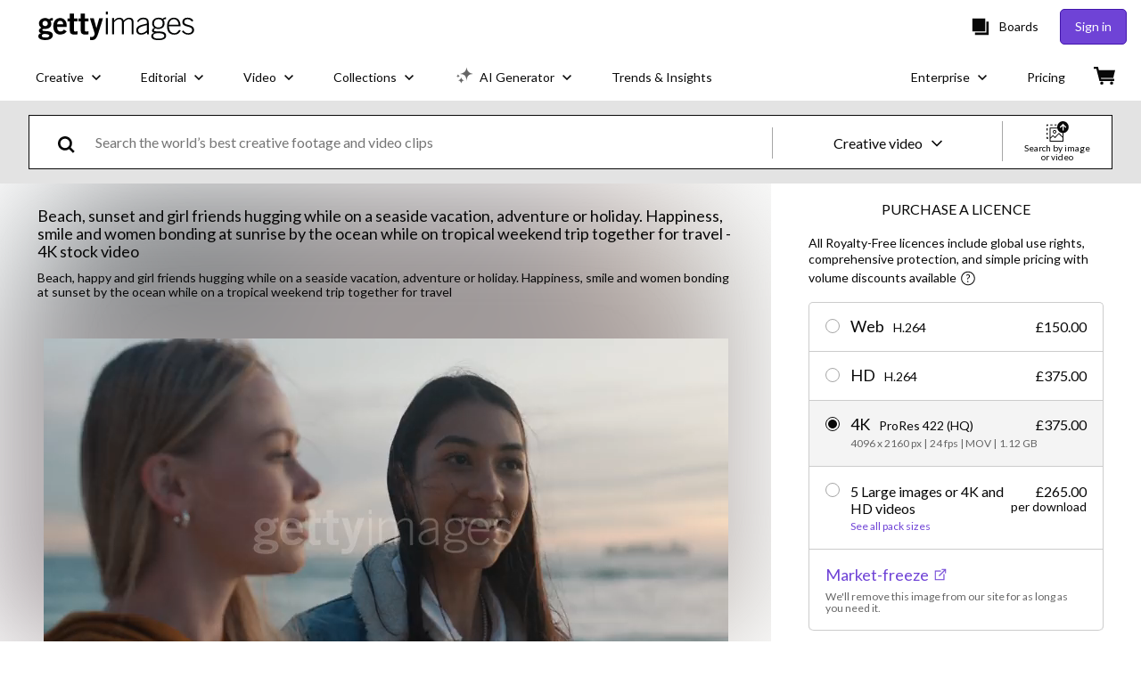

--- FILE ---
content_type: text/html; charset=utf-8
request_url: https://www.gettyimages.co.uk/detail/video/beach-sunset-and-girl-friends-hugging-while-on-a-seaside-stock-footage/1644141263
body_size: 58126
content:
<!DOCTYPE html><html class="en-gb getty no-js" lang="en-gb" prefix="og: http://ogp.me/ns#"><head><script>window.renderStart = new Date().getTime();
window.currentSite = {
  domainSuffix: "co.uk",
  nickname: "getty",
  isGetty: true,
  isiStock: false,
  countryLanguagePrefix: "",
  tld: "co.uk",
  path: "/detail/video/beach-sunset-and-girl-friends-hugging-while-on-a-seaside-stock-footage/1644141263",
  host: "www.gettyimages.co.uk"
}
window.notificationsContext = '';
window.currentApplication = "asset-detail";
window.pipelineId = "3157503";
window.requireCookieConsent = false
window.environment = {
  isProduction: true
}
window.pipelineId = "3157503"
window.experiences = {"reactcreativecarousel":{"is_active":true,"active_offers":{"offers":"Carousel"},"metadata":{"bot":"Carousel","pulse":"true"}},"reactcreativeimageslanding":{"is_active":true,"active_offers":{},"metadata":{"bot":"true"}},"seowhitelistandcanonicals":{"is_active":true,"active_offers":{},"metadata":{"bot":"true"}},"setfederatedcomponentcookies":{"is_active":true,"active_offers":{},"metadata":{"bot":"true"}}}
window.google_tag_manager_id = "GTM-P4WB37"</script><script>(function() {
  window.localeStrings = window.localeStrings || {};
  var lsData = null;
  for (var key in lsData) { window.localeStrings[key] = lsData[key]; }

  window.visitorExperiencesData = window.visitorExperiencesData || {};
  var veData = null;
  for (var key in veData) { window.visitorExperiencesData[key] = veData[key]; }

  //HACK? - SiteMap class script is not loaded yet, but here is where we know the values for its constructor.
  if(!window.siteMap){window.siteMap = {};}
  window.siteMap.constructorValues = {
    location: window.location,
    countryLanguagePrefixes: {},
    languageOnlyPrefixes: {},
    siteMapMethods: null
  };

  window.siteCapabilitiesData = window.siteCapabilitiesData || {};
  var scData = null;
  for (var key in scData) { window.siteCapabilitiesData[key] = scData[key]; }

  window.user = {}
  window.user.isRemembered = false;
  window.user.isSecurelyRemembered = false;
  window.user.isAuthenticated = false;
  window.user.autoSuggestLocale = "en-gb";
  window.user.isBot = true;
  window.isMobile = false;
  window.user.locale = "en-gb"
  window.application = {
    app_prefix: "asset-detail"
  };
})();</script><link rel="preconnect" href="//spectrum.gettyimages.com"><link rel="preconnect" href="//media.gettyimages.com"><link rel="dns-prefetch" href="//spectrum.gettyimages.com"><link rel="dns-prefetch" href="//media.gettyimages.com"><link href="https://fonts.gstatic.com" rel="preconnect" /><link href="https://fonts.googleapis.com/css?family=Lato:400,400i,700,700i&amp;subset=latin-ext" rel="stylesheet" /><link href="/favicon.ico" rel="icon" type="image/x-icon" /><link href="/favicon-16x16.png" rel="icon" sizes="16x16" type="image/png" /><link href="/favicon-32x32.png" rel="icon" sizes="32x32" type="image/png" /><link href="/favicon-48x48.png" rel="icon" sizes="48x48" type="image/png" /><link href="/favicon-64x64.png" rel="icon" sizes="64x64" type="image/png" /><link href="/favicon-96x96.png" rel="icon" sizes="96x96" type="image/png" /><link href="/favicon-128x128.png" rel="icon" sizes="128x128" type="image/png" /><link href="/favicon-192x192.png" rel="icon" sizes="192x192" type="image/png" /><link href="/favicon-256x256.png" rel="icon" sizes="256x256" type="image/png" /><link rel="stylesheet" type="text/css" media="all" href="/asset-detail/assets/css/getty.3df17063987c22475567.css"><link rel="stylesheet" type="text/css" media="all" href="/asset-detail/assets/css/application.64a5548edb58f3176762.css"><script type="text/javascript" src="/asset-detail/assets/polyfill.c488898ad8e4dbd27672.js" nomodule="nomodule"></script><script type="text/javascript" src="/asset-detail/assets/application.67f86ed048a10298fc53.js" defer="defer"></script><title>Beach Sunset And Girl Friends Hugging While On A Seaside Vacation Adventure Or Holiday Happiness Smile And Women Bonding At Sunrise By The Ocean While On Tropical Weekend Trip Together For Travel - 4K stock video - Getty Images</title><meta charset="utf-8" /><meta name="csrf-param" content="authenticity_token" />
<meta name="csrf-token" content="9UCO59ObsjetylX5rk2lJ1Y_L6R1dHEeyvwsM-2MC7tPFHhhJKKm-GBxLnbFXEy4xQYWGBsnO-hQ8phxV4p-2w" /><meta name="title" content="Beach Sunset And Girl Friends Hugging While On A Seaside Vacation Adventure Or Holiday Happiness Smile And Women Bonding At Sunrise By The Ocean While On Tropical Weekend Trip Together For Travel - 4K stock video - Getty Images" /><meta name="description" content="Download authentic, Beach Sunset And Girl Friends Hugging While On A Seaside Vacation Adventure Or Holiday Happiness Smile And Women Bonding At Sunrise By The Ocean While On Tropical Weekend Trip Together For Travel, royalty-free stock videos & footage. Getty Images offers global use rights & simple pricing with volume discounts." /><meta name="viewport" content="width=device-width, initial-scale=1.0" /><meta name="apple-mobile-web-app-capable" content="yes" /><meta name="apple-mobile-web-app-status-bar-style" content="black-translucent" /><meta name="robots" content="noai, noimageai" /><meta content="Beach, happy and girl friends hugging while on a seaside vacation,..." property="og:title" /><meta content="https://media.gettyimages.com/id/1644141263/video/beach-sunset-and-girl-friends-hugging-while-on-a-seaside-vacation-adventure-or-holiday.jpg?s=170x170&amp;k=20&amp;c=ov8jb7XNmXXyA_2t2rt0G1STsVqDWis2qD0yZWrGsuc=" property="og:image" /><meta content="/detail/video/beach-sunset-and-girl-friends-hugging-while-on-a-seaside-stock-footage/1644141263" property="og:url" /><meta property="og:image:width" /><meta property="og:image:height" /><meta content="Beach, happy and girl friends hugging while on a seaside vacation, adventure or holiday. Happiness, smile and women bonding at sunset by the ocean while on a tropical weekend trip together for travel" property="og:description" /><meta content="en_GB" property="og:locale" /><meta content="Getty Images" property="og:site_name" /><meta content="article" property="og:type" /><meta content="@gettyimages" name="twitter:site" /><meta content="summary_large_image" name="twitter:card" /><meta content="Beach, happy and girl friends hugging while on a seaside vacation,..." name="twitter:title" /><meta content="https://media.gettyimages.com/id/1644141263/video/beach-sunset-and-girl-friends-hugging-while-on-a-seaside-vacation-adventure-or-holiday.jpg?s=170x170&amp;k=20&amp;c=ov8jb7XNmXXyA_2t2rt0G1STsVqDWis2qD0yZWrGsuc=" name="twitter:image" /><meta name="twitter:image:width" /><meta name="twitter:image:height" /><meta content="max-image-preview:large" name="robots" /><meta content="app-id=376812381,app-argument=https://www.gettyimages.co.uk/detail/video/beach-sunset-and-girl-friends-hugging-while-on-a-seaside-stock-footage/1644141263" name="apple-itunes-app" /><meta content="https://media.gettyimages.com/id/1644141263/video/beach-sunset-and-girl-friends-hugging-while-on-a-seaside-vacation-adventure-or-holiday.mp4?s=mp4-640x640-gi&amp;k=20&amp;c=oxIOqxhxypdwzhDp24pV1ya3e9NXuujwogrUogI6W20=" property="og:video" /><meta content="https://media.gettyimages.com/id/1644141263/video/beach-sunset-and-girl-friends-hugging-while-on-a-seaside-vacation-adventure-or-holiday.mp4?s=mp4-640x640-gi&amp;k=20&amp;c=oxIOqxhxypdwzhDp24pV1ya3e9NXuujwogrUogI6W20=" property="og:video:secure_url" /><meta content="video/mp4" property="og:video:type" /><meta property="og:video:width" /><meta property="og:video:height" /><link href="https://www.gettyimages.com.au/detail/video/beach-sunset-and-girl-friends-hugging-while-on-a-seaside-stock-footage/1644141263" hreflang="en-AU" rel="alternate" /><link href="https://www.gettyimages.be/detail/video/beach-sunset-and-girl-friends-hugging-while-on-a-seaside-stockfootage/1644141263" hreflang="nl-BE" rel="alternate" /><link href="https://www.gettyimages.com.br/detail/v%C3%ADdeo/beach-sunset-and-girl-friends-hugging-while-on-a-imagens-de-arquivo/1644141263" hreflang="pt-BR" rel="alternate" /><link href="https://www.gettyimages.ca/detail/video/beach-sunset-and-girl-friends-hugging-while-on-a-seaside-stock-footage/1644141263" hreflang="en-CA" rel="alternate" /><link href="https://www.gettyimages.dk/detail/video/beach-sunset-and-girl-friends-hugging-while-on-a-seaside-stock-footage/1644141263" hreflang="en-DK" rel="alternate" /><link href="https://www.gettyimages.de/detail/video/beach-sunset-and-girl-friends-hugging-while-on-a-stock-filmmaterial/1644141263" hreflang="de" rel="alternate" /><link href="https://www.gettyimages.es/detail/v%C3%ADdeo/beach-sunset-and-girl-friends-hugging-while-on-a-pel%C3%ADculas-de-stock/1644141263" hreflang="es" rel="alternate" /><link href="https://www.gettyimages.fr/detail/vid%C3%A9o/beach-sunset-and-girl-friends-hugging-while-on-a-seaside-vacation-film/1644141263" hreflang="fr" rel="alternate" /><link href="https://www.gettyimages.in/detail/video/beach-sunset-and-girl-friends-hugging-while-on-a-seaside-stock-footage/1644141263" hreflang="en-IN" rel="alternate" /><link href="https://www.gettyimages.ie/detail/video/beach-sunset-and-girl-friends-hugging-while-on-a-seaside-stock-footage/1644141263" hreflang="en-IE" rel="alternate" /><link href="https://www.gettyimages.it/detail/video/beach-sunset-and-girl-friends-hugging-while-on-a-seaside-filmati-stock/1644141263" hreflang="it" rel="alternate" /><link href="https://www.gettyimages.com.mx/detail/v%C3%ADdeo/beach-sunset-and-girl-friends-hugging-while-on-a-pel%C3%ADculas-de-stock/1644141263" hreflang="es-MX" rel="alternate" /><link href="https://www.gettyimages.nl/detail/video/beach-sunset-and-girl-friends-hugging-while-on-a-seaside-stockfootage/1644141263" hreflang="nl" rel="alternate" /><link href="https://www.gettyimages.co.nz/detail/video/beach-sunset-and-girl-friends-hugging-while-on-a-seaside-stock-footage/1644141263" hreflang="en-NZ" rel="alternate" /><link href="https://www.gettyimages.no/detail/video/beach-sunset-and-girl-friends-hugging-while-on-a-seaside-stock-footage/1644141263" hreflang="en-NO" rel="alternate" /><link href="https://www.gettyimages.at/detail/video/beach-sunset-and-girl-friends-hugging-while-on-a-stock-filmmaterial/1644141263" hreflang="de-AT" rel="alternate" /><link href="https://www.gettyimages.pt/detail/v%C3%ADdeo/beach-sunset-and-girl-friends-hugging-while-on-a-filmes-de-arquivo/1644141263" hreflang="pt" rel="alternate" /><link href="https://www.gettyimages.ch/detail/video/beach-sunset-and-girl-friends-hugging-while-on-a-stock-filmmaterial/1644141263" hreflang="de-CH" rel="alternate" /><link href="https://www.gettyimages.fi/detail/video/beach-sunset-and-girl-friends-hugging-while-tiedostopankin-materiaali/1644141263" hreflang="en-FI" rel="alternate" /><link href="https://www.gettyimages.se/detail/video/beach-sunset-and-girl-friends-hugging-while-bildbank-med-videomaterial/1644141263" hreflang="sv" rel="alternate" /><link href="https://www.gettyimages.ae/detail/video/beach-sunset-and-girl-friends-hugging-while-on-a-seaside-stock-footage/1644141263" hreflang="en-AE" rel="alternate" /><link href="https://www.gettyimages.co.uk/detail/video/beach-sunset-and-girl-friends-hugging-while-on-a-seaside-stock-footage/1644141263" hreflang="en-GB" rel="alternate" /><link href="https://www.gettyimages.com/detail/video/beach-sunset-and-girl-friends-hugging-while-on-a-seaside-stock-footage/1644141263" hreflang="en-US" rel="alternate" /><link href="https://www.gettyimages.hk/detail/%E5%BD%B1%E7%89%87/beach-sunset-and-girl-friends-hugging-while-on-a-seaside-vacation-%E5%BD%B1%E5%83%8F%E6%AA%94/1644141263" hreflang="zh-HK" rel="alternate" /><link href="https://www.gettyimages.co.jp/detail/%E5%8B%95%E7%94%BB/beach-sunset-and-girl-friends-hugging-while-on-a-seaside-%E3%82%B9%E3%83%88%E3%83%83%E3%82%AF%E5%8B%95%E7%94%BB/1644141263" hreflang="ja" rel="alternate" /><link href="https://www.gettyimages.com/detail/video/beach-sunset-and-girl-friends-hugging-while-on-a-seaside-stock-footage/1644141263" hreflang="x-default" rel="alternate" /><link href="/detail/video/beach-sunset-and-girl-friends-hugging-while-on-a-seaside-stock-footage/1644141263" rel="canonical" /><link href="/sign-in?returnurl=%2Fdetail%2Fvideo%2Fbeach-sunset-and-girl-friends-hugging-while-on-a-seaside-stock-footage%2F1644141263" rel="signin" /><link href="/purchase/cart" rel="cart" /><link href="http://www.gettyimages.co.uk/opensearch.xml" rel="search" type="application/opensearchdescription+xml" /></head><body class="asset_detail_container asset-detail-page"><meta name="itemType" content="https://schema.org/WebPage" /><div id="header-wrapper">      <script type="application/json" data-component='Header'>
        {"layout":"full","currentPage":"asset_detail","showEnterpriseDropdown":true,"linkDisabled":false}
      </script>
      <script type="text/javascript">if(!window.remotes) { window.remotes = {}; }</script><link rel="stylesheet" href="/components/global-nav/static/css/alliance-ui-styles.6329308cba8ea32b5437.css"/><link rel="stylesheet" href="/components/global-nav/static/css/9385.31df60a0cadf173fff7c.css"/><link rel="stylesheet" href="/components/global-nav/static/css/components-getty-Header.360a008d8a6d1006e7aa.css"/><link rel="stylesheet" href="/components/global-nav/static/css/Header.f22ce4f2595e3f5f52d1.css"/><script src="/components/global-nav/static/remoteEntry.30ff801a2dd2865b3af4.js" integrity="sha384-aVh7W5r2ormln/7uyPZjQhmC+d7DCQS5vtM5M5WB9fPm2u7gv1IiZ7IFjuw2VU3k" defer=""></script><script src="/components/global-nav/static/7029.87eb17d1461e02a263bf.js" integrity="sha384-bDwkdmcyQLQORR5dVJOSQ6YlNdhTTyrxrrvy4W1Lg6Ea6k53Kc6gMQoibdKeQqu8" defer=""></script><script src="/components/global-nav/static/Header.3c76ce1713973c2a3be7.js" integrity="sha384-tf0cfF6ZBes8xOIIFeOnT5KXTo0k+IxTpurfaKA7K/PgwyNsNzkUL8laTKvgRK/u" defer=""></script><script src="/components/global-nav/static/getty-js.db54b4ac7309533b3973.js" integrity="sha384-pmYYeSAHVZ0khyi0vgPYx6JnNO2B4PnZWCnzf3L5ZjS/rTDt36HFGYtj5GZbxMrf" defer=""></script><script src="/components/global-nav/static/locales-getty-en-gb.04c8e12afd493becf991.js" integrity="sha384-djs4M1tOLiGZYeIVyCOXVBR+zwIHYS2jc2Bo7OQIf/wS1si9kJINK1+Puvg5Faz6" defer=""></script><script src="/components/global-nav/static/5615.98f8ba7a0d78188ab5b9.js" integrity="sha384-DUAysiOT6xfM7NfLOsK0mC6G7IzXijmJTCViNcRK7uGuHpSKjQ5/sKSjeqw21Sgz" defer=""></script><script src="/components/global-nav/static/5000.e78876c5ea36791488c2.js" integrity="sha384-bNcnkBEg8GZnM5zoPw7l52xEfygz1egB6nFUZVCUpI5yJumoRSW4qJpLhN8fAglU" defer=""></script><script src="/components/global-nav/static/2482.7051040eedc64ab7763a.js" integrity="sha384-c5ELVg4B5haTq9Ws9PB+EwvfFASwKv5nJKxs+fqrHM2fDMdH9B+A4v6ZsZJ6o169" defer=""></script><script src="/components/global-nav/static/4169.ca7a69b1e8cfafe375a2.js" integrity="sha384-PvQyTOjjTjsQGxGhMxBgXTW5URzAPOMJjI7HZRV/Kdlu9Cr1Lxfsqzi8e3vn/sLC" defer=""></script><script src="/components/global-nav/static/634.0fd3bd6a5ac0f5a80853.js" integrity="sha384-1VCTe7b6lSeEc+NA5V8qk5skcFnrMTNK2++IojCZ1rUtTQ3Yiu5bwUShcDYqJNfr" defer=""></script><script src="/components/global-nav/static/components-getty-Header.0c665703426f508e5931.js" integrity="sha384-4Tz6bs04Lv+lUEPEPSLfQZb1ug2h4Ph5Vo05b2wRQuN0ig7eOj0bIDNUb49mlya6" defer=""></script><div ng-non-bindable="true" data-component="Header" data-prerender="true" data-app="global_nav" data-locale="en-gb" data-site="getty" data-federated-component="true" data-root="false"><!--$--><script id="header_744961" type="text/javascript">if(!window.remotes['global_nav']){window.remotes['global_nav']={};}
    window.remotes['global_nav']['header']={};
    window.remotes['global_nav']['header'].state="%7B%22mutations%22%3A%5B%5D%2C%22queries%22%3A%5B%7B%22dehydratedAt%22%3A1769601521919%2C%22state%22%3A%7B%22data%22%3A%7B%22premiumDashBoardEnabled%22%3Afalse%2C%22isAnonymous%22%3Atrue%2C%22isAuthenticated%22%3Afalse%2C%22isKnownUser%22%3Afalse%2C%22isBot%22%3Atrue%2C%22isTeamLeader%22%3Afalse%2C%22isTeamMember%22%3Afalse%2C%22billingCountryCode%22%3A%22GBR%22%2C%22hasActiveGenerationAgreement%22%3Afalse%2C%22isEligibleForPremiumPlusMusic%22%3Atrue%2C%22displayName%22%3A%22%22%2C%22emergencyBannersData%22%3A%7B%7D%2C%22creativeTrendingSearchLinksImage%22%3A%5B%7B%22name%22%3A%22Greenland%22%2C%22gaName%22%3A%22Greenland%22%2C%22href%22%3A%22%2Fphotos%2Fgreenland%22%7D%2C%7B%22name%22%3A%22Ai%22%2C%22gaName%22%3A%22Ai%22%2C%22href%22%3A%22%2Fphotos%2Fai%22%7D%2C%7B%22name%22%3A%22Vitamin%20D%22%2C%22gaName%22%3A%22Vitamin%20D%22%2C%22href%22%3A%22%2Fphotos%2Fvitamin-d%22%7D%2C%7B%22name%22%3A%22Social%20Media%22%2C%22gaName%22%3A%22Social%20Media%22%2C%22href%22%3A%22%2Fphotos%2Fsocial-media%22%7D%2C%7B%22name%22%3A%22Scabies%22%2C%22gaName%22%3A%22Scabies%22%2C%22href%22%3A%22%2Fphotos%2Fscabies%22%7D%2C%7B%22name%22%3A%22Texture%22%2C%22gaName%22%3A%22Texture%22%2C%22href%22%3A%22%2Fphotos%2Ftexture%22%7D%2C%7B%22name%22%3A%22Colon%20Cancer%22%2C%22gaName%22%3A%22Colon%20Cancer%22%2C%22href%22%3A%22%2Fphotos%2Fcolon-cancer%22%7D%2C%7B%22name%22%3A%22London%22%2C%22gaName%22%3A%22London%22%2C%22href%22%3A%22%2Fphotos%2Flondon%22%7D%2C%7B%22name%22%3A%22Earth%22%2C%22gaName%22%3A%22Earth%22%2C%22href%22%3A%22%2Fphotos%2Fearth%22%7D%2C%7B%22name%22%3A%22World%20Map%22%2C%22gaName%22%3A%22World%20Map%22%2C%22href%22%3A%22%2Fphotos%2Fworld-map%22%7D%2C%7B%22name%22%3A%22Running%22%2C%22gaName%22%3A%22Running%22%2C%22href%22%3A%22%2Fphotos%2Frunning%22%7D%2C%7B%22name%22%3A%22Norovirus%22%2C%22gaName%22%3A%22Norovirus%22%2C%22href%22%3A%22%2Fphotos%2Fnorovirus%22%7D%2C%7B%22name%22%3A%22Data%20Centre%22%2C%22gaName%22%3A%22Data%20Centre%22%2C%22href%22%3A%22%2Fphotos%2Fdata-centre%22%7D%2C%7B%22name%22%3A%22Aspirin%22%2C%22gaName%22%3A%22Aspirin%22%2C%22href%22%3A%22%2Fphotos%2Faspirin%22%7D%2C%7B%22name%22%3A%22Sustainability%22%2C%22gaName%22%3A%22Sustainability%22%2C%22href%22%3A%22%2Fphotos%2Fsustainability%22%7D%2C%7B%22name%22%3A%22Ivf%22%2C%22gaName%22%3A%22Ivf%22%2C%22href%22%3A%22%2Fphotos%2Fivf%22%7D%2C%7B%22name%22%3A%22Bull%20Shark%22%2C%22gaName%22%3A%22Bull%20Shark%22%2C%22href%22%3A%22%2Fphotos%2Fbull-shark%22%7D%2C%7B%22name%22%3A%22Cat%22%2C%22gaName%22%3A%22Cat%22%2C%22href%22%3A%22%2Fphotos%2Fcat%22%7D%2C%7B%22name%22%3A%22Money%22%2C%22gaName%22%3A%22Money%22%2C%22href%22%3A%22%2Fphotos%2Fmoney%22%7D%2C%7B%22name%22%3A%22Greenland%20Map%22%2C%22gaName%22%3A%22Greenland%20Map%22%2C%22href%22%3A%22%2Fphotos%2Fgreenland-map%22%7D%5D%2C%22creativeTrendingSearchLinksVideo%22%3A%5B%7B%22name%22%3A%22Greenland%22%2C%22gaName%22%3A%22Greenland%22%2C%22href%22%3A%22%2Fvideos%2Fgreenland%22%7D%2C%7B%22name%22%3A%22Social%20Media%22%2C%22gaName%22%3A%22Social%20Media%22%2C%22href%22%3A%22%2Fvideos%2Fsocial-media%22%7D%2C%7B%22name%22%3A%22Gold%22%2C%22gaName%22%3A%22Gold%22%2C%22href%22%3A%22%2Fvideos%2Fgold%22%7D%2C%7B%22name%22%3A%22Cricket%22%2C%22gaName%22%3A%22Cricket%22%2C%22href%22%3A%22%2Fvideos%2Fcricket%22%7D%2C%7B%22name%22%3A%22India%20Flag%22%2C%22gaName%22%3A%22India%20Flag%22%2C%22href%22%3A%22%2Fvideos%2Findia-flag%22%7D%2C%7B%22name%22%3A%22Stock%20Market%22%2C%22gaName%22%3A%22Stock%20Market%22%2C%22href%22%3A%22%2Fvideos%2Fstock-market%22%7D%2C%7B%22name%22%3A%22Online%20Shopping%22%2C%22gaName%22%3A%22Online%20Shopping%22%2C%22href%22%3A%22%2Fvideos%2Fonline-shopping%22%7D%2C%7B%22name%22%3A%22Smoke%22%2C%22gaName%22%3A%22Smoke%22%2C%22href%22%3A%22%2Fvideos%2Fsmoke%22%7D%2C%7B%22name%22%3A%22Gaza%22%2C%22gaName%22%3A%22Gaza%22%2C%22href%22%3A%22%2Fvideos%2Fgaza%22%7D%2C%7B%22name%22%3A%22Iran%22%2C%22gaName%22%3A%22Iran%22%2C%22href%22%3A%22%2Fvideos%2Firan%22%7D%2C%7B%22name%22%3A%22Us%20Flag%22%2C%22gaName%22%3A%22Us%20Flag%22%2C%22href%22%3A%22%2Fvideos%2Fus-flag%22%7D%2C%7B%22name%22%3A%22China%22%2C%22gaName%22%3A%22China%22%2C%22href%22%3A%22%2Fvideos%2Fchina%22%7D%2C%7B%22name%22%3A%22Ai%22%2C%22gaName%22%3A%22Ai%22%2C%22href%22%3A%22%2Fvideos%2Fai%22%7D%2C%7B%22name%22%3A%22Question%20Mark%22%2C%22gaName%22%3A%22Question%20Mark%22%2C%22href%22%3A%22%2Fvideos%2Fquestion-mark%22%7D%2C%7B%22name%22%3A%22Chagos%20Islands%22%2C%22gaName%22%3A%22Chagos%20Islands%22%2C%22href%22%3A%22%2Fvideos%2Fchagos-islands%22%7D%2C%7B%22name%22%3A%22Baby%20Milk%22%2C%22gaName%22%3A%22Baby%20Milk%22%2C%22href%22%3A%22%2Fvideos%2Fbaby-milk%22%7D%2C%7B%22name%22%3A%22Concorde%22%2C%22gaName%22%3A%22Concorde%22%2C%22href%22%3A%22%2Fvideos%2Fconcorde%22%7D%2C%7B%22name%22%3A%22India%22%2C%22gaName%22%3A%22India%22%2C%22href%22%3A%22%2Fvideos%2Findia%22%7D%2C%7B%22name%22%3A%22Northern%20Lights%22%2C%22gaName%22%3A%22Northern%20Lights%22%2C%22href%22%3A%22%2Fvideos%2Fnorthern-lights%22%7D%2C%7B%22name%22%3A%22Madrid%22%2C%22gaName%22%3A%22Madrid%22%2C%22href%22%3A%22%2Fvideos%2Fmadrid%22%7D%5D%2C%22creativeTrendingSearchLinksIllustration%22%3A%5B%7B%22name%22%3A%22Greenland%20Map%22%2C%22gaName%22%3A%22Greenland%20Map%22%2C%22href%22%3A%22%2Fillustrations%2Fgreenland-map%22%7D%2C%7B%22name%22%3A%22Colon%20Cancer%22%2C%22gaName%22%3A%22Colon%20Cancer%22%2C%22href%22%3A%22%2Fillustrations%2Fcolon-cancer%22%7D%2C%7B%22name%22%3A%22Scabies%22%2C%22gaName%22%3A%22Scabies%22%2C%22href%22%3A%22%2Fillustrations%2Fscabies%22%7D%2C%7B%22name%22%3A%22Ai%20Doctor%22%2C%22gaName%22%3A%22Ai%20Doctor%22%2C%22href%22%3A%22%2Fsearch%2F2%2Fimage%3Fmediatype%3Dillustration%26phrase%3Dai%2520doctor%22%7D%2C%7B%22name%22%3A%22Mitochondria%22%2C%22gaName%22%3A%22Mitochondria%22%2C%22href%22%3A%22%2Fillustrations%2Fmitochondria%22%7D%2C%7B%22name%22%3A%22Kidney%22%2C%22gaName%22%3A%22Kidney%22%2C%22href%22%3A%22%2Fillustrations%2Fkidney%22%7D%2C%7B%22name%22%3A%22Robert%20Burns%22%2C%22gaName%22%3A%22Robert%20Burns%22%2C%22href%22%3A%22%2Fillustrations%2Frobert-burns%22%7D%2C%7B%22name%22%3A%22Greenland%22%2C%22gaName%22%3A%22Greenland%22%2C%22href%22%3A%22%2Fsearch%2F2%2Fimage%3Fmediatype%3Dillustration%26phrase%3Dgreenland%22%7D%2C%7B%22name%22%3A%22Solar%20System%22%2C%22gaName%22%3A%22Solar%20System%22%2C%22href%22%3A%22%2Fillustrations%2Fsolar-system%22%7D%5D%2C%22creativeTrendingSearchLinksVector%22%3A%5B%7B%22name%22%3A%22World%20Map%22%2C%22gaName%22%3A%22World%20Map%22%2C%22href%22%3A%22%2Fvectors%2Fworld-map%22%7D%2C%7B%22name%22%3A%22Speech%20Bubble%22%2C%22gaName%22%3A%22Speech%20Bubble%22%2C%22href%22%3A%22%2Fvectors%2Fspeech-bubble%22%7D%2C%7B%22name%22%3A%22Brain%22%2C%22gaName%22%3A%22Brain%22%2C%22href%22%3A%22%2Fvectors%2Fbrain%22%7D%2C%7B%22name%22%3A%22Handshake%20Icon%22%2C%22gaName%22%3A%22Handshake%20Icon%22%2C%22href%22%3A%22%2Fsearch%2F2%2Fimage%3Fmediatype%3Dillustration%26assetfiletype%3Deps%26phrase%3Dhandshake%2520icon%22%7D%2C%7B%22name%22%3A%22Health%20Icon%22%2C%22gaName%22%3A%22Health%20Icon%22%2C%22href%22%3A%22%2Fsearch%2F2%2Fimage%3Fmediatype%3Dillustration%26assetfiletype%3Deps%26phrase%3Dhealth%2520icon%22%7D%2C%7B%22name%22%3A%22Social%20Media%22%2C%22gaName%22%3A%22Social%20Media%22%2C%22href%22%3A%22%2Fvectors%2Fsocial-media%22%7D%2C%7B%22name%22%3A%22Trees%22%2C%22gaName%22%3A%22Trees%22%2C%22href%22%3A%22%2Fvectors%2Ftrees%22%7D%2C%7B%22name%22%3A%22Think%22%2C%22gaName%22%3A%22Think%22%2C%22href%22%3A%22%2Fsearch%2F2%2Fimage%3Fmediatype%3Dillustration%26assetfiletype%3Deps%26phrase%3Dthink%22%7D%2C%7B%22name%22%3A%22World%20Map%20Topographic%22%2C%22gaName%22%3A%22World%20Map%20Topographic%22%2C%22href%22%3A%22%2Fsearch%2F2%2Fimage%3Fmediatype%3Dillustration%26assetfiletype%3Deps%26phrase%3Dworld%2520map%2520topographic%22%7D%2C%7B%22name%22%3A%22Confetti%22%2C%22gaName%22%3A%22Confetti%22%2C%22href%22%3A%22%2Fvectors%2Fconfetti%22%7D%2C%7B%22name%22%3A%22Arrows%20Icon%22%2C%22gaName%22%3A%22Arrows%20Icon%22%2C%22href%22%3A%22%2Fvectors%2Farrows-icon%22%7D%2C%7B%22name%22%3A%22Factory%22%2C%22gaName%22%3A%22Factory%22%2C%22href%22%3A%22%2Fsearch%2F2%2Fimage%3Fmediatype%3Dillustration%26assetfiletype%3Deps%26phrase%3Dfactory%22%7D%2C%7B%22name%22%3A%22Squiggle%22%2C%22gaName%22%3A%22Squiggle%22%2C%22href%22%3A%22%2Fvectors%2Fsquiggle%22%7D%2C%7B%22name%22%3A%22Warranty%20Icon%22%2C%22gaName%22%3A%22Warranty%20Icon%22%2C%22href%22%3A%22%2Fvectors%2Fwarranty-icon%22%7D%2C%7B%22name%22%3A%22Question%20Marks%22%2C%22gaName%22%3A%22Question%20Marks%22%2C%22href%22%3A%22%2Fsearch%2F2%2Fimage%3Fmediatype%3Dillustration%26assetfiletype%3Deps%26phrase%3Dquestion%2520marks%22%7D%2C%7B%22name%22%3A%22Icon%22%2C%22gaName%22%3A%22Icon%22%2C%22href%22%3A%22%2Fsearch%2F2%2Fimage%3Fmediatype%3Dillustration%26assetfiletype%3Deps%26phrase%3Dicon%22%7D%2C%7B%22name%22%3A%22Uk%20Map%22%2C%22gaName%22%3A%22Uk%20Map%22%2C%22href%22%3A%22%2Fvectors%2Fuk-map%22%7D%2C%7B%22name%22%3A%22Data%22%2C%22gaName%22%3A%22Data%22%2C%22href%22%3A%22%2Fsearch%2F2%2Fimage%3Fmediatype%3Dillustration%26assetfiletype%3Deps%26phrase%3Ddata%22%7D%2C%7B%22name%22%3A%22Music%20Notes%22%2C%22gaName%22%3A%22Music%20Notes%22%2C%22href%22%3A%22%2Fvectors%2Fmusic-notes%22%7D%2C%7B%22name%22%3A%22Tick%20Icon%22%2C%22gaName%22%3A%22Tick%20Icon%22%2C%22href%22%3A%22%2Fvectors%2Ftick-icon%22%7D%5D%2C%22editorialTrendingSearchLinksImage%22%3A%5B%7B%22name%22%3A%22Trump%22%2C%22gaName%22%3A%22Trump%22%2C%22href%22%3A%22%2Fphotos%2Ftrump%22%7D%2C%7B%22name%22%3A%22Donald%20Trump%22%2C%22gaName%22%3A%22Donald%20Trump%22%2C%22href%22%3A%22%2Fphotos%2Fdonald-trump%22%7D%2C%7B%22name%22%3A%22Brooklyn%20Beckham%22%2C%22gaName%22%3A%22Brooklyn%20Beckham%22%2C%22href%22%3A%22%2Fphotos%2Fbrooklyn-beckham%22%7D%2C%7B%22name%22%3A%22Greenland%22%2C%22gaName%22%3A%22Greenland%22%2C%22href%22%3A%22%2Fphotos%2Fgreenland%22%7D%2C%7B%22name%22%3A%22Thomas%20Frank%22%2C%22gaName%22%3A%22Thomas%20Frank%22%2C%22href%22%3A%22%2Fphotos%2Fthomas-frank%22%7D%2C%7B%22name%22%3A%22Arsenal%22%2C%22gaName%22%3A%22Arsenal%22%2C%22href%22%3A%22%2Fphotos%2Farsenal%22%7D%2C%7B%22name%22%3A%22Prince%20Harry%22%2C%22gaName%22%3A%22Prince%20Harry%22%2C%22href%22%3A%22%2Fphotos%2Fprince-harry%22%7D%2C%7B%22name%22%3A%22Arne%20Slot%22%2C%22gaName%22%3A%22Arne%20Slot%22%2C%22href%22%3A%22%2Fphotos%2Farne-slot%22%7D%2C%7B%22name%22%3A%22Michael%20Carrick%22%2C%22gaName%22%3A%22Michael%20Carrick%22%2C%22href%22%3A%22%2Fphotos%2Fmichael-carrick%22%7D%2C%7B%22name%22%3A%22Djokovic%22%2C%22gaName%22%3A%22Djokovic%22%2C%22href%22%3A%22%2Fphotos%2Fdjokovic%22%7D%2C%7B%22name%22%3A%22Valentino%20Garavani%22%2C%22gaName%22%3A%22Valentino%20Garavani%22%2C%22href%22%3A%22%2Fphotos%2Fvalentino-garavani%22%7D%2C%7B%22name%22%3A%22Sinner%22%2C%22gaName%22%3A%22Sinner%22%2C%22href%22%3A%22%2Fphotos%2Fsinner%22%7D%2C%7B%22name%22%3A%22Liverpool%22%2C%22gaName%22%3A%22Liverpool%22%2C%22href%22%3A%22%2Fphotos%2Fliverpool%22%7D%2C%7B%22name%22%3A%22Victoria%20Beckham%22%2C%22gaName%22%3A%22Victoria%20Beckham%22%2C%22href%22%3A%22%2Fphotos%2Fvictoria-beckham%22%7D%2C%7B%22name%22%3A%22Paddy%20Pimblett%22%2C%22gaName%22%3A%22Paddy%20Pimblett%22%2C%22href%22%3A%22%2Fphotos%2Fpaddy-pimblett%22%7D%2C%7B%22name%22%3A%22Alcaraz%22%2C%22gaName%22%3A%22Alcaraz%22%2C%22href%22%3A%22%2Fphotos%2Falcaraz%22%7D%2C%7B%22name%22%3A%22Syria%22%2C%22gaName%22%3A%22Syria%22%2C%22href%22%3A%22%2Fphotos%2Fsyria%22%7D%2C%7B%22name%22%3A%22Manchester%20City%22%2C%22gaName%22%3A%22Manchester%20City%22%2C%22href%22%3A%22%2Fphotos%2Fmanchester-city%22%7D%2C%7B%22name%22%3A%22Iran%22%2C%22gaName%22%3A%22Iran%22%2C%22href%22%3A%22%2Fphotos%2Firan%22%7D%5D%2C%22editorialTrendingSearchLinksVideo%22%3A%5B%7B%22name%22%3A%22Brooklyn%20Beckham%22%2C%22gaName%22%3A%22Brooklyn%20Beckham%22%2C%22href%22%3A%22%2Fvideos%2Fbrooklyn-beckham%22%7D%2C%7B%22name%22%3A%22Nicola%20Peltz%22%2C%22gaName%22%3A%22Nicola%20Peltz%22%2C%22href%22%3A%22%2Fvideos%2Fnicola-peltz%22%7D%2C%7B%22name%22%3A%22Trump%22%2C%22gaName%22%3A%22Trump%22%2C%22href%22%3A%22%2Fvideos%2Ftrump%22%7D%2C%7B%22name%22%3A%22Victoria%20Beckham%22%2C%22gaName%22%3A%22Victoria%20Beckham%22%2C%22href%22%3A%22%2Fvideos%2Fvictoria-beckham%22%7D%2C%7B%22name%22%3A%22Greenland%22%2C%22gaName%22%3A%22Greenland%22%2C%22href%22%3A%22%2Fvideos%2Fgreenland%22%7D%2C%7B%22name%22%3A%22Donald%20Trump%22%2C%22gaName%22%3A%22Donald%20Trump%22%2C%22href%22%3A%22%2Fvideos%2Fdonald-trump%22%7D%2C%7B%22name%22%3A%22Harry%20Styles%22%2C%22gaName%22%3A%22Harry%20Styles%22%2C%22href%22%3A%22%2Fvideos%2Fharry-styles%22%7D%2C%7B%22name%22%3A%22David%20Beckham%22%2C%22gaName%22%3A%22David%20Beckham%22%2C%22href%22%3A%22%2Fvideos%2Fdavid-beckham%22%7D%2C%7B%22name%22%3A%22Gaza%22%2C%22gaName%22%3A%22Gaza%22%2C%22href%22%3A%22%2Fvideos%2Fgaza%22%7D%2C%7B%22name%22%3A%22Syria%22%2C%22gaName%22%3A%22Syria%22%2C%22href%22%3A%22%2Fvideos%2Fsyria%22%7D%2C%7B%22name%22%3A%22Prince%20Harry%22%2C%22gaName%22%3A%22Prince%20Harry%22%2C%22href%22%3A%22%2Fvideos%2Fprince-harry%22%7D%2C%7B%22name%22%3A%22Rachel%20Mcadams%22%2C%22gaName%22%3A%22Rachel%20Mcadams%22%2C%22href%22%3A%22%2Fvideos%2Frachel-mcadams%22%7D%2C%7B%22name%22%3A%22Lola%20Young%22%2C%22gaName%22%3A%22Lola%20Young%22%2C%22href%22%3A%22%2Fvideos%2Flola-young%22%7D%2C%7B%22name%22%3A%22Dolly%20Parton%22%2C%22gaName%22%3A%22Dolly%20Parton%22%2C%22href%22%3A%22%2Fvideos%2Fdolly-parton%22%7D%2C%7B%22name%22%3A%22Nicola%20Peltz%20Beckham%22%2C%22gaName%22%3A%22Nicola%20Peltz%20Beckham%22%2C%22href%22%3A%22%2Fsearch%2F2%2Ffilm%3Fphrase%3Dnicola%2520peltz%2520beckham%22%7D%2C%7B%22name%22%3A%22Andy%20Burnham%22%2C%22gaName%22%3A%22Andy%20Burnham%22%2C%22href%22%3A%22%2Fsearch%2F2%2Ffilm%3Fphrase%3Dandy%2520burnham%22%7D%2C%7B%22name%22%3A%22Anna%20Ford%22%2C%22gaName%22%3A%22Anna%20Ford%22%2C%22href%22%3A%22%2Fvideos%2Fanna-ford%22%7D%2C%7B%22name%22%3A%22Sam%20Fender%22%2C%22gaName%22%3A%22Sam%20Fender%22%2C%22href%22%3A%22%2Fvideos%2Fsam-fender%22%7D%2C%7B%22name%22%3A%22Meghan%20Markle%22%2C%22gaName%22%3A%22Meghan%20Markle%22%2C%22href%22%3A%22%2Fvideos%2Fmeghan-markle%22%7D%2C%7B%22name%22%3A%22Taylor%20Swift%22%2C%22gaName%22%3A%22Taylor%20Swift%22%2C%22href%22%3A%22%2Fvideos%2Ftaylor-swift%22%7D%5D%2C%22editorialTrendingSearchLinksNews%22%3A%5B%7B%22name%22%3A%22Trump%22%2C%22gaName%22%3A%22Trump%22%2C%22href%22%3A%22%2Fphotos%2Ftrump%22%7D%2C%7B%22name%22%3A%22Donald%20Trump%22%2C%22gaName%22%3A%22Donald%20Trump%22%2C%22href%22%3A%22%2Fphotos%2Fdonald-trump%22%7D%2C%7B%22name%22%3A%22Greenland%22%2C%22gaName%22%3A%22Greenland%22%2C%22href%22%3A%22%2Fphotos%2Fgreenland%22%7D%2C%7B%22name%22%3A%22Syria%22%2C%22gaName%22%3A%22Syria%22%2C%22href%22%3A%22%2Fphotos%2Fsyria%22%7D%2C%7B%22name%22%3A%22Keir%20Starmer%22%2C%22gaName%22%3A%22Keir%20Starmer%22%2C%22href%22%3A%22%2Fphotos%2Fkeir-starmer%22%7D%2C%7B%22name%22%3A%22Iran%22%2C%22gaName%22%3A%22Iran%22%2C%22href%22%3A%22%2Fphotos%2Firan%22%7D%2C%7B%22name%22%3A%22Gaza%22%2C%22gaName%22%3A%22Gaza%22%2C%22href%22%3A%22%2Fphotos%2Fgaza%22%7D%2C%7B%22name%22%3A%22Starmer%22%2C%22gaName%22%3A%22Starmer%22%2C%22href%22%3A%22%2Fphotos%2Fstarmer%22%7D%2C%7B%22name%22%3A%22Davos%22%2C%22gaName%22%3A%22Davos%22%2C%22href%22%3A%22%2Fphotos%2Fdavos%22%7D%2C%7B%22name%22%3A%22Andy%20Burnham%22%2C%22gaName%22%3A%22Andy%20Burnham%22%2C%22href%22%3A%22%2Fphotos%2Fandy-burnham%22%7D%2C%7B%22name%22%3A%22Putin%22%2C%22gaName%22%3A%22Putin%22%2C%22href%22%3A%22%2Fphotos%2Fputin%22%7D%2C%7B%22name%22%3A%22Minneapolis%22%2C%22gaName%22%3A%22Minneapolis%22%2C%22href%22%3A%22%2Fphotos%2Fminneapolis%22%7D%2C%7B%22name%22%3A%22Prince%20Harry%22%2C%22gaName%22%3A%22Prince%20Harry%22%2C%22href%22%3A%22%2Fphotos%2Fprince-harry%22%7D%2C%7B%22name%22%3A%22Trump%20Davos%22%2C%22gaName%22%3A%22Trump%20Davos%22%2C%22href%22%3A%22%2Fphotos%2Ftrump-davos%22%7D%2C%7B%22name%22%3A%22Macron%22%2C%22gaName%22%3A%22Macron%22%2C%22href%22%3A%22%2Fphotos%2Fmacron%22%7D%2C%7B%22name%22%3A%22Zelensky%22%2C%22gaName%22%3A%22Zelensky%22%2C%22href%22%3A%22%2Fphotos%2Fzelensky%22%7D%2C%7B%22name%22%3A%22Elon%20Musk%22%2C%22gaName%22%3A%22Elon%20Musk%22%2C%22href%22%3A%22%2Fphotos%2Felon-musk%22%7D%2C%7B%22name%22%3A%22Mark%20Carney%22%2C%22gaName%22%3A%22Mark%20Carney%22%2C%22href%22%3A%22%2Fphotos%2Fmark-carney%22%7D%2C%7B%22name%22%3A%22Iran%20Protest%22%2C%22gaName%22%3A%22Iran%20Protest%22%2C%22href%22%3A%22%2Fphotos%2Firan-protest%22%7D%2C%7B%22name%22%3A%22Board%20Of%20Peace%22%2C%22gaName%22%3A%22Board%20Of%20Peace%22%2C%22href%22%3A%22%2Fsearch%2F2%2Fimage%3Fphrase%3Dboard%2520of%2520peace%22%7D%5D%2C%22editorialTrendingSearchLinksSports%22%3A%5B%7B%22name%22%3A%22Thomas%20Frank%22%2C%22gaName%22%3A%22Thomas%20Frank%22%2C%22href%22%3A%22%2Fphotos%2Fthomas-frank%22%7D%2C%7B%22name%22%3A%22Arsenal%22%2C%22gaName%22%3A%22Arsenal%22%2C%22href%22%3A%22%2Fphotos%2Farsenal%22%7D%2C%7B%22name%22%3A%22Arne%20Slot%22%2C%22gaName%22%3A%22Arne%20Slot%22%2C%22href%22%3A%22%2Fphotos%2Farne-slot%22%7D%2C%7B%22name%22%3A%22Michael%20Carrick%22%2C%22gaName%22%3A%22Michael%20Carrick%22%2C%22href%22%3A%22%2Fphotos%2Fmichael-carrick%22%7D%2C%7B%22name%22%3A%22Djokovic%22%2C%22gaName%22%3A%22Djokovic%22%2C%22href%22%3A%22%2Fphotos%2Fdjokovic%22%7D%2C%7B%22name%22%3A%22Liverpool%22%2C%22gaName%22%3A%22Liverpool%22%2C%22href%22%3A%22%2Fphotos%2Fliverpool%22%7D%2C%7B%22name%22%3A%22Sinner%22%2C%22gaName%22%3A%22Sinner%22%2C%22href%22%3A%22%2Fphotos%2Fsinner%22%7D%2C%7B%22name%22%3A%22Alcaraz%22%2C%22gaName%22%3A%22Alcaraz%22%2C%22href%22%3A%22%2Fphotos%2Falcaraz%22%7D%2C%7B%22name%22%3A%22Paddy%20Pimblett%22%2C%22gaName%22%3A%22Paddy%20Pimblett%22%2C%22href%22%3A%22%2Fphotos%2Fpaddy-pimblett%22%7D%2C%7B%22name%22%3A%22Manchester%20City%22%2C%22gaName%22%3A%22Manchester%20City%22%2C%22href%22%3A%22%2Fphotos%2Fmanchester-city%22%7D%2C%7B%22name%22%3A%22Naomi%20Osaka%22%2C%22gaName%22%3A%22Naomi%20Osaka%22%2C%22href%22%3A%22%2Fphotos%2Fnaomi-osaka%22%7D%2C%7B%22name%22%3A%22Pep%20Guardiola%22%2C%22gaName%22%3A%22Pep%20Guardiola%22%2C%22href%22%3A%22%2Fphotos%2Fpep-guardiola%22%7D%2C%7B%22name%22%3A%22Liam%20Rosenior%22%2C%22gaName%22%3A%22Liam%20Rosenior%22%2C%22href%22%3A%22%2Fphotos%2Fliam-rosenior%22%7D%2C%7B%22name%22%3A%22Mikel%20Arteta%22%2C%22gaName%22%3A%22Mikel%20Arteta%22%2C%22href%22%3A%22%2Fphotos%2Fmikel-arteta%22%7D%2C%7B%22name%22%3A%22Sabalenka%22%2C%22gaName%22%3A%22Sabalenka%22%2C%22href%22%3A%22%2Fphotos%2Fsabalenka%22%7D%2C%7B%22name%22%3A%22Brahim%20Diaz%22%2C%22gaName%22%3A%22Brahim%20Diaz%22%2C%22href%22%3A%22%2Fphotos%2Fbrahim-diaz%22%7D%2C%7B%22name%22%3A%22Carlos%20Alcaraz%22%2C%22gaName%22%3A%22Carlos%20Alcaraz%22%2C%22href%22%3A%22%2Fphotos%2Fcarlos-alcaraz%22%7D%2C%7B%22name%22%3A%22Chelsea%22%2C%22gaName%22%3A%22Chelsea%22%2C%22href%22%3A%22%2Fphotos%2Fchelsea%22%7D%2C%7B%22name%22%3A%22Manchester%20United%22%2C%22gaName%22%3A%22Manchester%20United%22%2C%22href%22%3A%22%2Fphotos%2Fmanchester-united%22%7D%2C%7B%22name%22%3A%22Arteta%22%2C%22gaName%22%3A%22Arteta%22%2C%22href%22%3A%22%2Fphotos%2Farteta%22%7D%5D%2C%22editorialTrendingSearchLinksEntertainment%22%3A%5B%7B%22name%22%3A%22Brooklyn%20Beckham%22%2C%22gaName%22%3A%22Brooklyn%20Beckham%22%2C%22href%22%3A%22%2Fphotos%2Fbrooklyn-beckham%22%7D%2C%7B%22name%22%3A%22Prince%20Harry%22%2C%22gaName%22%3A%22Prince%20Harry%22%2C%22href%22%3A%22%2Fphotos%2Fprince-harry%22%7D%2C%7B%22name%22%3A%22Harry%20Styles%22%2C%22gaName%22%3A%22Harry%20Styles%22%2C%22href%22%3A%22%2Fphotos%2Fharry-styles%22%7D%2C%7B%22name%22%3A%22Victoria%20Beckham%22%2C%22gaName%22%3A%22Victoria%20Beckham%22%2C%22href%22%3A%22%2Fphotos%2Fvictoria-beckham%22%7D%2C%7B%22name%22%3A%22Celebrity%20Sightings%22%2C%22gaName%22%3A%22Celebrity%20Sightings%22%2C%22href%22%3A%22%2Fphotos%2Fcelebrity-sightings%22%7D%2C%7B%22name%22%3A%22Prince%20William%22%2C%22gaName%22%3A%22Prince%20William%22%2C%22href%22%3A%22%2Fphotos%2Fprince-william%22%7D%2C%7B%22name%22%3A%22Dolly%20Parton%22%2C%22gaName%22%3A%22Dolly%20Parton%22%2C%22href%22%3A%22%2Fphotos%2Fdolly-parton%22%7D%2C%7B%22name%22%3A%22Meghan%20Markle%22%2C%22gaName%22%3A%22Meghan%20Markle%22%2C%22href%22%3A%22%2Fphotos%2Fmeghan-markle%22%7D%2C%7B%22name%22%3A%22Taylor%20Swift%22%2C%22gaName%22%3A%22Taylor%20Swift%22%2C%22href%22%3A%22%2Fphotos%2Ftaylor-swift%22%7D%2C%7B%22name%22%3A%22Claudia%20Winkleman%22%2C%22gaName%22%3A%22Claudia%20Winkleman%22%2C%22href%22%3A%22%2Fphotos%2Fclaudia-winkleman%22%7D%2C%7B%22name%22%3A%22Oscars%22%2C%22gaName%22%3A%22Oscars%22%2C%22href%22%3A%22%2Fphotos%2Foscars%22%7D%2C%7B%22name%22%3A%22Kate%20Middleton%22%2C%22gaName%22%3A%22Kate%20Middleton%22%2C%22href%22%3A%22%2Fphotos%2Fkate-middleton%22%7D%2C%7B%22name%22%3A%22Rihanna%22%2C%22gaName%22%3A%22Rihanna%22%2C%22href%22%3A%22%2Fphotos%2Frihanna%22%7D%2C%7B%22name%22%3A%22Nicola%20Peltz%22%2C%22gaName%22%3A%22Nicola%20Peltz%22%2C%22href%22%3A%22%2Fphotos%2Fnicola-peltz%22%7D%2C%7B%22name%22%3A%22Valentino%20Garavani%22%2C%22gaName%22%3A%22Valentino%20Garavani%22%2C%22href%22%3A%22%2Fphotos%2Fvalentino-garavani%22%7D%2C%7B%22name%22%3A%22Blake%20Lively%22%2C%22gaName%22%3A%22Blake%20Lively%22%2C%22href%22%3A%22%2Fphotos%2Fblake-lively%22%7D%2C%7B%22name%22%3A%22Prue%20Leith%22%2C%22gaName%22%3A%22Prue%20Leith%22%2C%22href%22%3A%22%2Fphotos%2Fprue-leith%22%7D%2C%7B%22name%22%3A%22Beckham%20Family%22%2C%22gaName%22%3A%22Beckham%20Family%22%2C%22href%22%3A%22%2Fphotos%2Fbeckham-family%22%7D%2C%7B%22name%22%3A%22Nigella%20Lawson%22%2C%22gaName%22%3A%22Nigella%20Lawson%22%2C%22href%22%3A%22%2Fphotos%2Fnigella-lawson%22%7D%2C%7B%22name%22%3A%22Brooklyn%20Beckham%20Victoria%22%2C%22gaName%22%3A%22Brooklyn%20Beckham%20Victoria%22%2C%22href%22%3A%22%2Fsearch%2F2%2Fimage%3Fphrase%3Dbrooklyn%2520beckham%2520victoria%22%7D%5D%2C%22editorialTrendingSearchLinksFashion%22%3A%5B%7B%22name%22%3A%22Brooklyn%20Beckham%22%2C%22gaName%22%3A%22Brooklyn%20Beckham%22%2C%22href%22%3A%22%2Fphotos%2Fbrooklyn-beckham%22%7D%2C%7B%22name%22%3A%22Victoria%20Beckham%22%2C%22gaName%22%3A%22Victoria%20Beckham%22%2C%22href%22%3A%22%2Fphotos%2Fvictoria-beckham%22%7D%2C%7B%22name%22%3A%22Valentino%22%2C%22gaName%22%3A%22Valentino%22%2C%22href%22%3A%22%2Fphotos%2Fvalentino%22%7D%2C%7B%22name%22%3A%22Valentino%20Garavani%22%2C%22gaName%22%3A%22Valentino%20Garavani%22%2C%22href%22%3A%22%2Fphotos%2Fvalentino-garavani%22%7D%2C%7B%22name%22%3A%22Brooklyn%20Beckham%20Nicola%20Peltz%22%2C%22gaName%22%3A%22Brooklyn%20Beckham%20Nicola%20Peltz%22%2C%22href%22%3A%22%2Fsearch%2F2%2Fimage%3Fphrase%3Dbrooklyn%2520beckham%2520nicola%2520peltz%22%7D%2C%7B%22name%22%3A%22Nicola%20Peltz%22%2C%22gaName%22%3A%22Nicola%20Peltz%22%2C%22href%22%3A%22%2Fphotos%2Fnicola-peltz%22%7D%2C%7B%22name%22%3A%22Prince%20Harry%22%2C%22gaName%22%3A%22Prince%20Harry%22%2C%22href%22%3A%22%2Fphotos%2Fprince-harry%22%7D%2C%7B%22name%22%3A%22Brooklyn%20Beckham%20Victoria%22%2C%22gaName%22%3A%22Brooklyn%20Beckham%20Victoria%22%2C%22href%22%3A%22%2Fsearch%2F2%2Fimage%3Fphrase%3Dbrooklyn%2520beckham%2520victoria%22%7D%2C%7B%22name%22%3A%22Harry%20Styles%22%2C%22gaName%22%3A%22Harry%20Styles%22%2C%22href%22%3A%22%2Fphotos%2Fharry-styles%22%7D%2C%7B%22name%22%3A%22Nigella%20Lawson%22%2C%22gaName%22%3A%22Nigella%20Lawson%22%2C%22href%22%3A%22%2Fphotos%2Fnigella-lawson%22%7D%2C%7B%22name%22%3A%22Dior%22%2C%22gaName%22%3A%22Dior%22%2C%22href%22%3A%22%2Fphotos%2Fdior%22%7D%2C%7B%22name%22%3A%22Paris%20Fashion%20Week%22%2C%22gaName%22%3A%22Paris%20Fashion%20Week%22%2C%22href%22%3A%22%2Fphotos%2Fparis-fashion-week%22%7D%2C%7B%22name%22%3A%22Milan%20Fashion%20Week%22%2C%22gaName%22%3A%22Milan%20Fashion%20Week%22%2C%22href%22%3A%22%2Fphotos%2Fmilan-fashion-week%22%7D%2C%7B%22name%22%3A%22David%20And%20Victoria%20Beckham%22%2C%22gaName%22%3A%22David%20And%20Victoria%20Beckham%22%2C%22href%22%3A%22%2Fphotos%2Fdavid-and-victoria-beckham%22%7D%2C%7B%22name%22%3A%22Hudson%20Williams%22%2C%22gaName%22%3A%22Hudson%20Williams%22%2C%22href%22%3A%22%2Fsearch%2F2%2Fimage%3Fphrase%3Dhudson%2520williams%22%7D%2C%7B%22name%22%3A%22Jessie%20Buckley%22%2C%22gaName%22%3A%22Jessie%20Buckley%22%2C%22href%22%3A%22%2Fphotos%2Fjessie-buckley%22%7D%2C%7B%22name%22%3A%22Cruz%20Beckham%22%2C%22gaName%22%3A%22Cruz%20Beckham%22%2C%22href%22%3A%22%2Fphotos%2Fcruz-beckham%22%7D%2C%7B%22name%22%3A%22Brooklyn%20Beckham%20Nicola%22%2C%22gaName%22%3A%22Brooklyn%20Beckham%20Nicola%22%2C%22href%22%3A%22%2Fsearch%2F2%2Fimage%3Fphrase%3Dbrooklyn%2520beckham%2520nicola%22%7D%2C%7B%22name%22%3A%22Beckham%20Family%22%2C%22gaName%22%3A%22Beckham%20Family%22%2C%22href%22%3A%22%2Fphotos%2Fbeckham-family%22%7D%2C%7B%22name%22%3A%22David%20Beckham%22%2C%22gaName%22%3A%22David%20Beckham%22%2C%22href%22%3A%22%2Fphotos%2Fdavid-beckham%22%7D%5D%2C%22editorialTrendingSearchLinksArchive%22%3A%5B%7B%22name%22%3A%22Valentino%20Garavani%22%2C%22gaName%22%3A%22Valentino%20Garavani%22%2C%22href%22%3A%22%2Fphotos%2Fvalentino-garavani%22%7D%2C%7B%22name%22%3A%22Valentino%22%2C%22gaName%22%3A%22Valentino%22%2C%22href%22%3A%22%2Fphotos%2Fvalentino%22%7D%2C%7B%22name%22%3A%22Dolly%20Parton%22%2C%22gaName%22%3A%22Dolly%20Parton%22%2C%22href%22%3A%22%2Fphotos%2Fdolly-parton%22%7D%2C%7B%22name%22%3A%22Norman%20Gifford%22%2C%22gaName%22%3A%22Norman%20Gifford%22%2C%22href%22%3A%22%2Fphotos%2Fnorman-gifford%22%7D%2C%7B%22name%22%3A%22Mark%20Tully%22%2C%22gaName%22%3A%22Mark%20Tully%22%2C%22href%22%3A%22%2Fphotos%2Fmark-tully%22%7D%2C%7B%22name%22%3A%22Don%20Revie%22%2C%22gaName%22%3A%22Don%20Revie%22%2C%22href%22%3A%22%2Fphotos%2Fdon-revie%22%7D%2C%7B%22name%22%3A%22Robert%20Burns%22%2C%22gaName%22%3A%22Robert%20Burns%22%2C%22href%22%3A%22%2Fphotos%2Frobert-burns%22%7D%2C%7B%22name%22%3A%22Valentino%20Designer%22%2C%22gaName%22%3A%22Valentino%20Designer%22%2C%22href%22%3A%22%2Fphotos%2Fvalentino-designer%22%7D%2C%7B%22name%22%3A%22Rifaat%20Alassad%22%2C%22gaName%22%3A%22Rifaat%20Alassad%22%2C%22href%22%3A%22%2Fsearch%2F2%2Fimage%3Fphrase%3Drifaat%2520alassad%22%7D%2C%7B%22name%22%3A%22Brooklyn%20Beckham%22%2C%22gaName%22%3A%22Brooklyn%20Beckham%22%2C%22href%22%3A%22%2Fphotos%2Fbrooklyn-beckham%22%7D%2C%7B%22name%22%3A%22Francis%20Buchholz%22%2C%22gaName%22%3A%22Francis%20Buchholz%22%2C%22href%22%3A%22%2Fphotos%2Ffrancis-buchholz%22%7D%2C%7B%22name%22%3A%22Princess%20Diana%20Valentino%22%2C%22gaName%22%3A%22Princess%20Diana%20Valentino%22%2C%22href%22%3A%22%2Fsearch%2F2%2Fimage%3Fphrase%3Dprincess%2520diana%2520valentino%22%7D%2C%7B%22name%22%3A%22Martin%20Luther%20King%22%2C%22gaName%22%3A%22Martin%20Luther%20King%22%2C%22href%22%3A%22%2Fphotos%2Fmartin-luther-king%22%7D%2C%7B%22name%22%3A%22Peter%20Squires%22%2C%22gaName%22%3A%22Peter%20Squires%22%2C%22href%22%3A%22%2Fsearch%2F2%2Fimage%3Fphrase%3Dpeter%2520squires%22%7D%2C%7B%22name%22%3A%22Queen%20Elizabeth%20Ii%22%2C%22gaName%22%3A%22Queen%20Elizabeth%20Ii%22%2C%22href%22%3A%22%2Fphotos%2Fqueen-elizabeth-ii%22%7D%2C%7B%22name%22%3A%22Julian%20Barnes%22%2C%22gaName%22%3A%22Julian%20Barnes%22%2C%22href%22%3A%22%2Fphotos%2Fjulian-barnes%22%7D%2C%7B%22name%22%3A%22Paul%20Simon%22%2C%22gaName%22%3A%22Paul%20Simon%22%2C%22href%22%3A%22%2Fphotos%2Fpaul-simon%22%7D%2C%7B%22name%22%3A%22Concorde%201976%22%2C%22gaName%22%3A%22Concorde%201976%22%2C%22href%22%3A%22%2Fphotos%2Fconcorde-1976%22%7D%2C%7B%22name%22%3A%22Terry%20Wogan%22%2C%22gaName%22%3A%22Terry%20Wogan%22%2C%22href%22%3A%22%2Fphotos%2Fterry-wogan%22%7D%5D%2C%22gettyCreativePopularCategories%22%3A%7B%22illustrations%22%3A%5B%7B%22trackingLabel%22%3A%22Backgrounds%22%2C%22localizedLinkText%22%3A%22Backgrounds%22%2C%22path%22%3A%22%2Fstock-illustrations%2Fbackgrounds%22%7D%2C%7B%22trackingLabel%22%3A%22Business%20And%20Finance%22%2C%22localizedLinkText%22%3A%22Business%20And%20Finance%22%2C%22path%22%3A%22%2Fstock-illustrations%2Fbusiness-and-finance%22%7D%2C%7B%22trackingLabel%22%3A%22Calendar%22%2C%22localizedLinkText%22%3A%22Calendar%22%2C%22path%22%3A%22%2Fstock-illustrations%2Fcalendar%22%7D%2C%7B%22trackingLabel%22%3A%22Cartoons%20And%20Comics%22%2C%22localizedLinkText%22%3A%22Cartoons%20And%20Comics%22%2C%22path%22%3A%22%2Fstock-illustrations%2Fcartoons-and-comics%22%7D%2C%7B%22trackingLabel%22%3A%22Education%22%2C%22localizedLinkText%22%3A%22Education%22%2C%22path%22%3A%22%2Fstock-illustrations%2Feducation%22%7D%2C%7B%22trackingLabel%22%3A%22Emblems%20Banners%20And%20Badges%22%2C%22localizedLinkText%22%3A%22Emblem%2C%20Banner%20And%20Badges%22%2C%22path%22%3A%22%2Fstock-illustrations%2Femblems-banners-and-badges%22%7D%2C%7B%22trackingLabel%22%3A%22Family%22%2C%22localizedLinkText%22%3A%22Family%22%2C%22path%22%3A%22%2Fstock-illustrations%2Ffamily%22%7D%2C%7B%22trackingLabel%22%3A%22Fashion%20And%20Beauty%22%2C%22localizedLinkText%22%3A%22Fashion%20And%20Beauty%22%2C%22path%22%3A%22%2Fstock-illustrations%2Ffashion-and-beauty%22%7D%2C%7B%22trackingLabel%22%3A%22Fitness%20And%20Wellness%22%2C%22localizedLinkText%22%3A%22Fitness%20And%20Wellness%22%2C%22path%22%3A%22%2Fstock-illustrations%2Ffitness-and-wellness%22%7D%2C%7B%22trackingLabel%22%3A%22Flags%20And%20Maps%22%2C%22localizedLinkText%22%3A%22Flag%20And%20Map%22%2C%22path%22%3A%22%2Fstock-illustrations%2Fflags-and-maps%22%7D%2C%7B%22trackingLabel%22%3A%22Food%20And%20Drink%22%2C%22localizedLinkText%22%3A%22Food%20And%20Drink%22%2C%22path%22%3A%22%2Fstock-illustrations%2Ffood-and-drink%22%7D%2C%7B%22trackingLabel%22%3A%22Frames%20And%20Borders%22%2C%22localizedLinkText%22%3A%22Frames%20And%20Borders%22%2C%22path%22%3A%22%2Fstock-illustrations%2Fframes-and-borders%22%7D%2C%7B%22trackingLabel%22%3A%22Healthcare%20And%20Medicine%22%2C%22localizedLinkText%22%3A%22Healthcare%20And%20Medicine%22%2C%22path%22%3A%22%2Fstock-illustrations%2Fhealthcare-and-medicine%22%7D%2C%7B%22trackingLabel%22%3A%22Holidays%20And%20Seasonal%22%2C%22localizedLinkText%22%3A%22Holiday%20And%20Seasonal%22%2C%22path%22%3A%22%2Fstock-illustrations%2Fholidays-and-seasonal%22%7D%2C%7B%22trackingLabel%22%3A%22Icons%22%2C%22localizedLinkText%22%3A%22Icon%22%2C%22path%22%3A%22%2Fstock-illustrations%2Ficons%22%7D%2C%7B%22trackingLabel%22%3A%22Infographics%22%2C%22localizedLinkText%22%3A%22Infographic%22%2C%22path%22%3A%22%2Fstock-illustrations%2Finfographics%22%7D%2C%7B%22trackingLabel%22%3A%22Interface%20Elements%22%2C%22localizedLinkText%22%3A%22Interface%20Elements%22%2C%22path%22%3A%22%2Fstock-illustrations%2Finterface-elements%22%7D%2C%7B%22trackingLabel%22%3A%22Jobs%20And%20Careers%22%2C%22localizedLinkText%22%3A%22Job%20And%20Career%22%2C%22path%22%3A%22%2Fstock-illustrations%2Fjobs-and-careers%22%7D%2C%7B%22trackingLabel%22%3A%22Lifestyle%22%2C%22localizedLinkText%22%3A%22Lifestyle%22%2C%22path%22%3A%22%2Fstock-illustrations%2Flifestyle%22%7D%2C%7B%22trackingLabel%22%3A%22Maps%22%2C%22localizedLinkText%22%3A%22Maps%22%2C%22path%22%3A%22%2Fstock-illustrations%2Fmaps%22%7D%2C%7B%22trackingLabel%22%3A%22Moods%20And%20Feelings%22%2C%22localizedLinkText%22%3A%22Mood%20And%20Feeling%22%2C%22path%22%3A%22%2Fstock-illustrations%2Fmoods-and-feelings%22%7D%2C%7B%22trackingLabel%22%3A%22Nature%20And%20Landscapes%22%2C%22localizedLinkText%22%3A%22Nature%20And%20Landscape%22%2C%22path%22%3A%22%2Fstock-illustrations%2Fnature-and-landscapes%22%7D%2C%7B%22trackingLabel%22%3A%22Pets%20And%20Animals%22%2C%22localizedLinkText%22%3A%22Pet%20And%20Animal%22%2C%22path%22%3A%22%2Fstock-illustrations%2Fpets-and-animals%22%7D%2C%7B%22trackingLabel%22%3A%22Product%20Mockups%22%2C%22localizedLinkText%22%3A%22Product%20Mockups%22%2C%22path%22%3A%22%2Fstock-illustrations%2Fproduct-mockups%22%7D%2C%7B%22trackingLabel%22%3A%22Retro%20And%20Vintage%22%2C%22localizedLinkText%22%3A%22Retro%20And%20Vintage%22%2C%22path%22%3A%22%2Fstock-illustrations%2Fretro-and-vintage%22%7D%2C%7B%22trackingLabel%22%3A%22Science%20And%20Technology%22%2C%22localizedLinkText%22%3A%22Science%20And%20Technology%22%2C%22path%22%3A%22%2Fstock-illustrations%2Fscience-and-technology%22%7D%2C%7B%22trackingLabel%22%3A%22Silhouettes%22%2C%22localizedLinkText%22%3A%22Silhouette%22%2C%22path%22%3A%22%2Fstock-illustrations%2Fsilhouettes%22%7D%2C%7B%22trackingLabel%22%3A%22Special%20Occasions%22%2C%22localizedLinkText%22%3A%22Special%20Occasion%22%2C%22path%22%3A%22%2Fstock-illustrations%2Fspecial-occasions%22%7D%2C%7B%22trackingLabel%22%3A%22Sports%20And%20Recreation%22%2C%22localizedLinkText%22%3A%22Sports%20%26%20Recreation%22%2C%22path%22%3A%22%2Fstock-illustrations%2Fsports-and-recreation%22%7D%2C%7B%22trackingLabel%22%3A%22Tattoos%22%2C%22localizedLinkText%22%3A%22Tattoo%22%2C%22path%22%3A%22%2Fstock-illustrations%2Ftattoos%22%7D%2C%7B%22trackingLabel%22%3A%22Technology%22%2C%22localizedLinkText%22%3A%22Technology%22%2C%22path%22%3A%22%2Fstock-illustrations%2Ftechnology%22%7D%2C%7B%22trackingLabel%22%3A%22Templates%22%2C%22localizedLinkText%22%3A%22Template%22%2C%22path%22%3A%22%2Fstock-illustrations%2Ftemplates%22%7D%2C%7B%22trackingLabel%22%3A%22Textures%20And%20Patterns%22%2C%22localizedLinkText%22%3A%22Texture%20And%20Patterns%22%2C%22path%22%3A%22%2Fstock-illustrations%2Ftextures-and-patterns%22%7D%2C%7B%22trackingLabel%22%3A%22Transportation%22%2C%22localizedLinkText%22%3A%22Transportation%22%2C%22path%22%3A%22%2Fstock-illustrations%2Ftransportation%22%7D%2C%7B%22trackingLabel%22%3A%22Travel%20Destinations%22%2C%22localizedLinkText%22%3A%22Travel%20Destination%22%2C%22path%22%3A%22%2Fstock-illustrations%2Ftravel-destinations%22%7D%5D%2C%22photos%22%3A%5B%7B%22trackingLabel%22%3A%22Architecture%22%2C%22localizedLinkText%22%3A%22Architecture%22%2C%22path%22%3A%22%2Fstock-photos%2Farchitecture%22%7D%2C%7B%22trackingLabel%22%3A%22Business%20And%20Finance%22%2C%22localizedLinkText%22%3A%22Business%20And%20Finance%22%2C%22path%22%3A%22%2Fstock-photos%2Fbusiness-and-finance%22%7D%2C%7B%22trackingLabel%22%3A%22Calendar%22%2C%22localizedLinkText%22%3A%22Calendar%22%2C%22path%22%3A%22%2Fstock-photos%2Fcalendar%22%7D%2C%7B%22trackingLabel%22%3A%22Education%22%2C%22localizedLinkText%22%3A%22Education%22%2C%22path%22%3A%22%2Fstock-photos%2Feducation%22%7D%2C%7B%22trackingLabel%22%3A%22Family%22%2C%22localizedLinkText%22%3A%22Family%22%2C%22path%22%3A%22%2Fstock-photos%2Ffamily%22%7D%2C%7B%22trackingLabel%22%3A%22Fitness%20and%20Wellness%22%2C%22localizedLinkText%22%3A%22Fitness%20And%20Wellness%22%2C%22path%22%3A%22%2Fstock-photos%2Ffitness-and-wellness%22%7D%2C%7B%22trackingLabel%22%3A%22Food%22%2C%22localizedLinkText%22%3A%22Food%22%2C%22path%22%3A%22%2Fstock-photos%2Ffood%22%7D%2C%7B%22trackingLabel%22%3A%22Healthcare%20and%20Medicine%22%2C%22localizedLinkText%22%3A%22Healthcare%20and%20Medicine%22%2C%22path%22%3A%22%2Fstock-photos%2Fhealthcare-and-medicine%22%7D%2C%7B%22trackingLabel%22%3A%22Holidays%20And%20Seasonal%22%2C%22localizedLinkText%22%3A%22Holidays%20And%20Seasonal%22%2C%22path%22%3A%22%2Fstock-photos%2Fholidays-and-seasonal%22%7D%2C%7B%22trackingLabel%22%3A%22Lifestyle%22%2C%22localizedLinkText%22%3A%22Lifestyle%22%2C%22path%22%3A%22%2Fstock-photos%2Flifestyle%22%7D%2C%7B%22trackingLabel%22%3A%22Nature%20and%20Landscapes%22%2C%22localizedLinkText%22%3A%22Nature%20and%20Landscapes%22%2C%22path%22%3A%22%2Fstock-photos%2Fnature-and-landscapes%22%7D%2C%7B%22trackingLabel%22%3A%22Pets%20And%20Animals%22%2C%22localizedLinkText%22%3A%22Pets%20And%20Animals%22%2C%22path%22%3A%22%2Fstock-photos%2Fpets-and-animals%22%7D%2C%7B%22trackingLabel%22%3A%22Retro%20And%20Vintage%22%2C%22localizedLinkText%22%3A%22Retro%20And%20Vintage%22%2C%22path%22%3A%22%2Fstock-photos%2Fretro-and-vintage%22%7D%2C%7B%22trackingLabel%22%3A%22Science%20And%20Technology%22%2C%22localizedLinkText%22%3A%22Science%20And%20Technology%22%2C%22path%22%3A%22%2Fstock-photos%2Fscience-and-technology%22%7D%2C%7B%22trackingLabel%22%3A%22Special%20Occasions%22%2C%22localizedLinkText%22%3A%22Special%20Occasions%22%2C%22path%22%3A%22%2Fstock-photos%2Fspecial-occasions%22%7D%2C%7B%22trackingLabel%22%3A%22Sports%20And%20Recreation%22%2C%22localizedLinkText%22%3A%22Sports%20And%20Recreation%22%2C%22path%22%3A%22%2Fstock-photos%2Fsports-and-recreation%22%7D%2C%7B%22trackingLabel%22%3A%22Technology%22%2C%22localizedLinkText%22%3A%22Technology%22%2C%22path%22%3A%22%2Fstock-photos%2Ftechnology%22%7D%2C%7B%22trackingLabel%22%3A%22Transportation%22%2C%22localizedLinkText%22%3A%22Transportation%22%2C%22path%22%3A%22%2Fstock-photos%2Ftransportation%22%7D%2C%7B%22trackingLabel%22%3A%22Travel%20Destinations%22%2C%22localizedLinkText%22%3A%22Travel%20Destinations%22%2C%22path%22%3A%22%2Fstock-photos%2Ftravel-destinations%22%7D%5D%2C%22vectors%22%3A%5B%7B%22trackingLabel%22%3A%22Family%22%2C%22localizedLinkText%22%3A%22Family%22%2C%22path%22%3A%22%2Fvectors%2Ffamily%22%7D%2C%7B%22trackingLabel%22%3A%22Business%22%2C%22localizedLinkText%22%3A%22Business%22%2C%22path%22%3A%22%2Fvectors%2Fbusiness%22%7D%2C%7B%22trackingLabel%22%3A%22Holiday%22%2C%22localizedLinkText%22%3A%22Holiday%22%2C%22path%22%3A%22%2Fvectors%2Fholiday%22%7D%2C%7B%22trackingLabel%22%3A%22Technology%22%2C%22localizedLinkText%22%3A%22Technology%22%2C%22path%22%3A%22%2Fvectors%2Ftechnology%22%7D%2C%7B%22trackingLabel%22%3A%22Education%22%2C%22localizedLinkText%22%3A%22Education%22%2C%22path%22%3A%22%2Fvectors%2Feducation%22%7D%2C%7B%22trackingLabel%22%3A%22Sports%22%2C%22localizedLinkText%22%3A%22Sports%22%2C%22path%22%3A%22%2Fvectors%2Fsports%22%7D%2C%7B%22trackingLabel%22%3A%22Money%22%2C%22localizedLinkText%22%3A%22Money%22%2C%22path%22%3A%22%2Fvectors%2Fmoney%22%7D%2C%7B%22trackingLabel%22%3A%22Science%22%2C%22localizedLinkText%22%3A%22Science%22%2C%22path%22%3A%22%2Fvectors%2Fscience%22%7D%2C%7B%22trackingLabel%22%3A%22Food%22%2C%22localizedLinkText%22%3A%22Food%22%2C%22path%22%3A%22%2Fvectors%2Ffood%22%7D%2C%7B%22trackingLabel%22%3A%22Medical%22%2C%22localizedLinkText%22%3A%22Medical%22%2C%22path%22%3A%22%2Fvectors%2Fmedical%22%7D%2C%7B%22trackingLabel%22%3A%22Nature%22%2C%22localizedLinkText%22%3A%22Nature%22%2C%22path%22%3A%22%2Fvectors%2Fnature%22%7D%2C%7B%22trackingLabel%22%3A%22Calendar%22%2C%22localizedLinkText%22%3A%22Calendar%22%2C%22path%22%3A%22%2Fvectors%2Fcalendar%22%7D%2C%7B%22trackingLabel%22%3A%22Transportation%22%2C%22localizedLinkText%22%3A%22Transportation%22%2C%22path%22%3A%22%2Fvectors%2Ftransportation%22%7D%2C%7B%22trackingLabel%22%3A%22Fitness%22%2C%22localizedLinkText%22%3A%22Fitness%22%2C%22path%22%3A%22%2Fvectors%2Ffitness%22%7D%2C%7B%22trackingLabel%22%3A%22Social%20media%22%2C%22localizedLinkText%22%3A%22Social%20media%22%2C%22path%22%3A%22%2Fvectors%2Fsocial-media%22%7D%2C%7B%22trackingLabel%22%3A%22America%20flag%22%2C%22localizedLinkText%22%3A%22America%20flag%22%2C%22path%22%3A%22%2Fvectors%2Famerican-flag%22%7D%2C%7B%22trackingLabel%22%3A%22Sky%22%2C%22localizedLinkText%22%3A%22Sky%22%2C%22path%22%3A%22%2Fvectors%2Fsky%22%7D%2C%7B%22trackingLabel%22%3A%22Cloud%22%2C%22localizedLinkText%22%3A%22Cloud%22%2C%22path%22%3A%22%2Fvectors%2Fcloud%22%7D%2C%7B%22trackingLabel%22%3A%22Laptop%22%2C%22localizedLinkText%22%3A%22Laptop%22%2C%22path%22%3A%22%2Fvectors%2Flaptop%22%7D%5D%2C%22videos%22%3A%5B%7B%22trackingLabel%22%3A%224K%20Videos%22%2C%22localizedLinkText%22%3A%224K%20Videos%22%2C%22path%22%3A%22%2Fstock-videos%2F4k-videos%22%7D%2C%7B%22trackingLabel%22%3A%22Adventure%22%2C%22localizedLinkText%22%3A%22Adventure%22%2C%22path%22%3A%22%2Fstock-videos%2Fadventure%22%7D%2C%7B%22trackingLabel%22%3A%22Aerial%22%2C%22localizedLinkText%22%3A%22Aerial%22%2C%22path%22%3A%22%2Fstock-videos%2Faerial%22%7D%2C%7B%22trackingLabel%22%3A%22Animation%22%2C%22localizedLinkText%22%3A%22Animation%22%2C%22path%22%3A%22%2Fstock-videos%2Fanimation%22%7D%2C%7B%22trackingLabel%22%3A%22Beach%22%2C%22localizedLinkText%22%3A%22Beach%22%2C%22path%22%3A%22%2Fstock-videos%2Fbeach%22%7D%2C%7B%22trackingLabel%22%3A%22Skylines%20And%20Cityscapes%22%2C%22localizedLinkText%22%3A%22Skylines%20And%20Cityscapes%22%2C%22path%22%3A%22%2Fstock-videos%2Fskylines-and-cityscapes%22%7D%2C%7B%22trackingLabel%22%3A%22Confetti%22%2C%22localizedLinkText%22%3A%22Confetti%22%2C%22path%22%3A%22%2Fstock-videos%2Fconfetti%22%7D%2C%7B%22trackingLabel%22%3A%22Establishing%20Shots%22%2C%22localizedLinkText%22%3A%22Establishing%20Shots%22%2C%22path%22%3A%22%2Fstock-videos%2Festablishing-shots%22%7D%2C%7B%22trackingLabel%22%3A%22Family%22%2C%22localizedLinkText%22%3A%22Family%22%2C%22path%22%3A%22%2Fstock-videos%2Ffamily%22%7D%2C%7B%22trackingLabel%22%3A%22Fireworks%22%2C%22localizedLinkText%22%3A%22Fireworks%22%2C%22path%22%3A%22%2Fstock-videos%2Ffireworks%22%7D%2C%7B%22trackingLabel%22%3A%22Holidays%22%2C%22localizedLinkText%22%3A%22Holidays%22%2C%22path%22%3A%22%2Fstock-videos%2Fholidays%22%7D%2C%7B%22trackingLabel%22%3A%22Healthcare%20And%20Medicine%22%2C%22localizedLinkText%22%3A%22Healthcare%20And%20Medicine%22%2C%22path%22%3A%22%2Fstock-videos%2Fhealthcare-and-medicine%22%7D%2C%7B%22trackingLabel%22%3A%22Lifestyle%22%2C%22localizedLinkText%22%3A%22Lifestyle%22%2C%22path%22%3A%22%2Fstock-videos%2Flifestyle%22%7D%2C%7B%22trackingLabel%22%3A%22Finance%22%2C%22localizedLinkText%22%3A%22Finance%22%2C%22path%22%3A%22%2Fstock-videos%2Ffinance%22%7D%2C%7B%22trackingLabel%22%3A%22Nature%22%2C%22localizedLinkText%22%3A%22Nature%22%2C%22path%22%3A%22%2Fstock-videos%2Fnature%22%7D%2C%7B%22trackingLabel%22%3A%22Slow%20Motion%22%2C%22localizedLinkText%22%3A%22Slow%20Motion%22%2C%22path%22%3A%22%2Fstock-videos%2Fslow-motion%22%7D%2C%7B%22trackingLabel%22%3A%22Smoke%22%2C%22localizedLinkText%22%3A%22Smoke%22%2C%22path%22%3A%22%2Fstock-videos%2Fsmoke%22%7D%2C%7B%22trackingLabel%22%3A%22Time%20Lapse%22%2C%22localizedLinkText%22%3A%22Time%20Lapse%22%2C%22path%22%3A%22%2Fstock-videos%2Ftime-lapse%22%7D%2C%7B%22trackingLabel%22%3A%22Jobs%20And%20Careers%22%2C%22localizedLinkText%22%3A%22Jobs%20And%20Careers%22%2C%22path%22%3A%22%2Fstock-videos%2Fjobs-and-careers%22%7D%5D%7D%2C%22gettyEditorialPopularCategories%22%3A%7B%22archives%22%3A%5B%7B%22trackingLabel%22%3A%22Julian%20Sands%22%2C%22localizedLinkText%22%3A%22Julian%20Sands%22%2C%22path%22%3A%22%2Fphotos%2Fjulian-sands%22%7D%2C%7B%22trackingLabel%22%3A%22Rosalynn%20Carter%22%2C%22localizedLinkText%22%3A%22Rosalynn%20Carter%22%2C%22path%22%3A%22%2Fphotos%2Frosalynn-carter%22%7D%2C%7B%22trackingLabel%22%3A%22Raquel%20Welch%22%2C%22localizedLinkText%22%3A%22Raquel%20Welch%22%2C%22path%22%3A%22%2Fphotos%2Fraquel-welch%22%7D%2C%7B%22trackingLabel%22%3A%22Harry%20Belafonte%22%2C%22localizedLinkText%22%3A%22Harry%20Belafonte%22%2C%22path%22%3A%22%2Fphotos%2Fharry-belafonte%22%7D%2C%7B%22trackingLabel%22%3A%22Diane%20Feinstein%22%2C%22localizedLinkText%22%3A%22Diane%20Feinstein%22%2C%22path%22%3A%22%2Fphotos%2Fdiane-feinstein%22%7D%2C%7B%22trackingLabel%22%3A%22Paul%20Reubens%22%2C%22localizedLinkText%22%3A%22Paul%20Reubens%22%2C%22path%22%3A%22%2Fphotos%2Fpaul-reubens%22%7D%2C%7B%22trackingLabel%22%3A%22Lisa-Marie%20Presley%22%2C%22localizedLinkText%22%3A%22Lisa-Marie%20Presley%22%2C%22path%22%3A%22%2Fphotos%2Flisa-marie-presley%22%7D%2C%7B%22trackingLabel%22%3A%22Jane%20Birkin%22%2C%22localizedLinkText%22%3A%22Jane%20Birkin%22%2C%22path%22%3A%22%2Fphotos%2Fjane-birkin%22%7D%2C%7B%22trackingLabel%22%3A%22Jim%20Brown%22%2C%22localizedLinkText%22%3A%22Jim%20Brown%22%2C%22path%22%3A%22%2Fphotos%2Fjim-brown%22%7D%2C%7B%22trackingLabel%22%3A%22Tony%20Bennett%22%2C%22localizedLinkText%22%3A%22Tony%20Bennett%22%2C%22path%22%3A%22%2Fphotos%2Ftony-bennett%22%7D%2C%7B%22trackingLabel%22%3A%22Henry%20Kissinger%22%2C%22localizedLinkText%22%3A%22Henry%20Kissinger%22%2C%22path%22%3A%22%2Fphotos%2Fhenry-kissinger%22%7D%2C%7B%22trackingLabel%22%3A%22Burt%20Bacharach%22%2C%22localizedLinkText%22%3A%22Burt%20Bacharach%22%2C%22path%22%3A%22%2Fphotos%2Fburt-bacharach%22%7D%2C%7B%22trackingLabel%22%3A%22Robbie%20Robertson%22%2C%22localizedLinkText%22%3A%22Robbie%20Robertson%22%2C%22path%22%3A%22%2Fphotos%2Frobbie-robertson%22%7D%2C%7B%22trackingLabel%22%3A%22Gina%20Lollobrigida%22%2C%22localizedLinkText%22%3A%22Gina%20Lollobrigida%22%2C%22path%22%3A%22%2Fphotos%2Fgina-lollobrigida%22%7D%2C%7B%22trackingLabel%22%3A%22Astrud%20Gilberto%22%2C%22localizedLinkText%22%3A%22Astrud%20Gilberto%22%2C%22path%22%3A%22%2Fphotos%2Fastrud-gilberto%22%7D%2C%7B%22trackingLabel%22%3A%22Shane%20Macgowan%22%2C%22localizedLinkText%22%3A%22Shane%20Macgowan%22%2C%22path%22%3A%22%2Fphotos%2Fshane-macgowan%22%7D%5D%2C%22entertainment%22%3A%5B%7B%22trackingLabel%22%3A%22Taylor%20Swift%22%2C%22localizedLinkText%22%3A%22Taylor%20Swift%22%2C%22path%22%3A%22%2Fphotos%2Ftaylor-swift%22%7D%2C%7B%22trackingLabel%22%3A%22Rihanna%22%2C%22localizedLinkText%22%3A%22Rihanna%22%2C%22path%22%3A%22%2Fphotos%2Frihanna%22%7D%2C%7B%22trackingLabel%22%3A%22Beyonce%22%2C%22localizedLinkText%22%3A%22Beyonce%22%2C%22path%22%3A%22%2Fphotos%2Fbeyonce%22%7D%2C%7B%22trackingLabel%22%3A%22Kim%20Kardashian%22%2C%22localizedLinkText%22%3A%22Kim%20Kardashian%22%2C%22path%22%3A%22%2Fphotos%2Fkim-kardashian%22%7D%2C%7B%22trackingLabel%22%3A%22Bad%20Bunny%22%2C%22localizedLinkText%22%3A%22Bad%20Bunny%22%2C%22path%22%3A%22%2Fphotos%2Fbad-bunny%22%7D%2C%7B%22trackingLabel%22%3A%22Shakira%22%2C%22localizedLinkText%22%3A%22Shakira%22%2C%22path%22%3A%22%2Fphotos%2Fshakira%22%7D%2C%7B%22trackingLabel%22%3A%22Drake%22%2C%22localizedLinkText%22%3A%22Drake%22%2C%22path%22%3A%22%2Fphotos%2Fdrake%22%7D%2C%7B%22trackingLabel%22%3A%22Harry%20Styles%22%2C%22localizedLinkText%22%3A%22Harry%20Styles%22%2C%22path%22%3A%22%2Fphotos%2Fharry-styles%22%7D%2C%7B%22trackingLabel%22%3A%22Jennifer%20Lopez%22%2C%22localizedLinkText%22%3A%22Jennifer%20Lopez%22%2C%22path%22%3A%22%2Fphotos%2Fjennifer-lopez%22%7D%2C%7B%22trackingLabel%22%3A%22Jeremy%20Renner%22%2C%22localizedLinkText%22%3A%22Jeremy%20Renner%22%2C%22path%22%3A%22%2Fphotos%2Fjeremy-renner%22%7D%2C%7B%22trackingLabel%22%3A%22Jamie%20Foxx%22%2C%22localizedLinkText%22%3A%22Jamie%20Foxx%22%2C%22path%22%3A%22%2Fphotos%2Fjamie-foxx%22%7D%2C%7B%22trackingLabel%22%3A%22Matthew%20Perry%22%2C%22localizedLinkText%22%3A%22Matthew%20Perry%22%2C%22path%22%3A%22%2Fphotos%2Fmatthew-perry%22%7D%2C%7B%22trackingLabel%22%3A%22Tina%20Turner%22%2C%22localizedLinkText%22%3A%22Tina%20Turner%22%2C%22path%22%3A%22%2Fphotos%2Ftina-turner%22%7D%2C%7B%22trackingLabel%22%3A%22Jerry%20Springer%22%2C%22localizedLinkText%22%3A%22Jerry%20Springer%22%2C%22path%22%3A%22%2Fphotos%2Fjerry-springer%22%7D%2C%7B%22trackingLabel%22%3A%22Jimmy%20Buffet%22%2C%22localizedLinkText%22%3A%22Jimmy%20Buffet%22%2C%22path%22%3A%22%2Fphotos%2Fjimmy-buffet%22%7D%2C%7B%22trackingLabel%22%3A%22Sinead%20Oconner%22%2C%22localizedLinkText%22%3A%22Sinead%20Oconner%22%2C%22path%22%3A%22%2Fphotos%2Fsinead-OConner%22%7D%5D%2C%22fashion%22%3A%5B%7B%22trackingLabel%22%3A%22Kendall%20Jenner%22%2C%22localizedLinkText%22%3A%22Kendall%20Jenner%22%2C%22path%22%3A%22%2Fphotos%2Fkendall-jenner%22%7D%2C%7B%22trackingLabel%22%3A%22Gigi%20Hadid%22%2C%22localizedLinkText%22%3A%22Gigi%20Hadid%22%2C%22path%22%3A%22%2Fphotos%2Fgigi-hadid%22%7D%2C%7B%22trackingLabel%22%3A%22Adriana%20Lima%22%2C%22localizedLinkText%22%3A%22Adriana%20Lima%22%2C%22path%22%3A%22%2Fphotos%2Fadriana-lima%22%7D%2C%7B%22trackingLabel%22%3A%22Kate%20Middleton%22%2C%22localizedLinkText%22%3A%22Kate%20Middleton%22%2C%22path%22%3A%22%2Fphotos%2Fkate-middleton%22%7D%2C%7B%22trackingLabel%22%3A%22Donatella%20Versace%22%2C%22localizedLinkText%22%3A%22Donatella%20Versace%22%2C%22path%22%3A%22%2Fphotos%2Fdonatella-versace%22%7D%2C%7B%22trackingLabel%22%3A%22Georgio%20Armani%22%2C%22localizedLinkText%22%3A%22Georgio%20Armani%22%2C%22path%22%3A%22%2Fphotos%2Fgiorgio-armani%22%7D%2C%7B%22trackingLabel%22%3A%22Ralph%20Lauren%22%2C%22localizedLinkText%22%3A%22Ralph%20Lauren%22%2C%22path%22%3A%22%2Fphotos%2Fralph-lauren%22%7D%2C%7B%22trackingLabel%22%3A%22Tom%20Ford%22%2C%22localizedLinkText%22%3A%22Tom%20Ford%22%2C%22path%22%3A%22%2Fphotos%2Ftom-ford%22%7D%2C%7B%22trackingLabel%22%3A%22Marc%20Jacobs%22%2C%22localizedLinkText%22%3A%22Marc%20Jacobs%22%2C%22path%22%3A%22%2Fphotos%2Fmarc-jacobs%22%7D%2C%7B%22trackingLabel%22%3A%22Donna%20Karan%22%2C%22localizedLinkText%22%3A%22Donna%20Karan%22%2C%22path%22%3A%22%2Fphotos%2Fdonna-karan%22%7D%2C%7B%22trackingLabel%22%3A%22Christian%20Dior%22%2C%22localizedLinkText%22%3A%22Christian%20Dior%22%2C%22path%22%3A%22%2Fphotos%2Fchristian-dior%22%7D%2C%7B%22trackingLabel%22%3A%22Stella%20Mccartney%22%2C%22localizedLinkText%22%3A%22Stella%20Mccartney%22%2C%22path%22%3A%22%2Fphotos%2Fstella-mccartney%22%7D%2C%7B%22trackingLabel%22%3A%22Coco%20Chanel%22%2C%22localizedLinkText%22%3A%22Coco%20Chanel%22%2C%22path%22%3A%22%2Fphotos%2Fcoco-chanel%22%7D%2C%7B%22trackingLabel%22%3A%22Kate%20Spade%22%2C%22localizedLinkText%22%3A%22Kate%20Spade%22%2C%22path%22%3A%22%2Fphotos%2Fkate-spade%22%7D%5D%2C%22news%22%3A%5B%7B%22trackingLabel%22%3A%22Joe%20Biden%22%2C%22localizedLinkText%22%3A%22Joe%20Biden%22%2C%22path%22%3A%22%2Fphotos%2Fjoe-biden%22%7D%2C%7B%22trackingLabel%22%3A%22Donald%20Trump%22%2C%22localizedLinkText%22%3A%22Donald%20Trump%22%2C%22path%22%3A%22%2Fphotos%2Fdonald-trump%22%7D%2C%7B%22trackingLabel%22%3A%22Israel%20Gaza%22%2C%22localizedLinkText%22%3A%22Israel%20Gaza%22%2C%22path%22%3A%22%2Fphotos%2Fisrael-gaza%22%7D%2C%7B%22trackingLabel%22%3A%22Elon%20Musk%22%2C%22localizedLinkText%22%3A%22Elon%20Musk%22%2C%22path%22%3A%22%2Fphotos%2Felon-musk%22%7D%2C%7B%22trackingLabel%22%3A%22Maui%20Fire%22%2C%22localizedLinkText%22%3A%22Maui%20Fire%22%2C%22path%22%3A%22%2Fphotos%2Fmaui-fire%22%7D%2C%7B%22trackingLabel%22%3A%22Canada%20Wildfires%22%2C%22localizedLinkText%22%3A%22Canada%20Wildfires%22%2C%22path%22%3A%22%2Fphotos%2Fcanada-wildfires%22%7D%2C%7B%22trackingLabel%22%3A%22War%20Ukraine%22%2C%22localizedLinkText%22%3A%22War%20Ukraine%22%2C%22path%22%3A%22%2Fphotos%2Fwar-ukraine%22%7D%2C%7B%22trackingLabel%22%3A%22Hurricane%20Hilary%22%2C%22localizedLinkText%22%3A%22Hurricane%20Hilary%22%2C%22path%22%3A%22%2Fphotos%2Fhurricane-hilary%22%7D%2C%7B%22trackingLabel%22%3A%22Hurricane%20Idalia%22%2C%22localizedLinkText%22%3A%22Hurricane%20Idalia%22%2C%22path%22%3A%22%2Fphotos%2Fhurricane-idalia%22%7D%2C%7B%22trackingLabel%22%3A%22Hurricane%20Lee%22%2C%22localizedLinkText%22%3A%22Hurricane%20Lee%22%2C%22path%22%3A%22%2Fphotos%2Fhurricane-lee%22%7D%2C%7B%22trackingLabel%22%3A%22Maine%20Shooting%22%2C%22localizedLinkText%22%3A%22Maine%20Shooting%22%2C%22path%22%3A%22%2Fphotos%2Fmaine-shooting%22%7D%2C%7B%22trackingLabel%22%3A%22Nashville%20Shooting%22%2C%22localizedLinkText%22%3A%22Nashville%20Shooting%22%2C%22path%22%3A%22%2Fphotos%2Fnashville-shooting%22%7D%2C%7B%22trackingLabel%22%3A%22Idaho-Murder%20Trial%22%2C%22localizedLinkText%22%3A%22Idaho-Murder%20Trial%22%2C%22path%22%3A%22%2Fphotos%2Fidaho-murder-trial%22%7D%5D%2C%22photos%22%3A%5B%7B%22trackingLabel%22%3A%22Donald%20Trump%22%2C%22localizedLinkText%22%3A%22Donald%20Trump%22%2C%22path%22%3A%22%2Fphotos%2Fdonald-trump%22%7D%2C%7B%22trackingLabel%22%3A%22Taylor%20Swift%22%2C%22localizedLinkText%22%3A%22Taylor%20Swift%22%2C%22path%22%3A%22%2Fphotos%2Ftaylor-swift%22%7D%2C%7B%22trackingLabel%22%3A%22Joe%20Biden%22%2C%22localizedLinkText%22%3A%22Joe%20Biden%22%2C%22path%22%3A%22%2Fphotos%2Fjoe-biden%22%7D%2C%7B%22trackingLabel%22%3A%22Lebron%20James%22%2C%22localizedLinkText%22%3A%22Lebron%20James%22%2C%22path%22%3A%22%2Fphotos%2Flebron-james%22%7D%2C%7B%22trackingLabel%22%3A%22Elon%20Musk%22%2C%22localizedLinkText%22%3A%22Elon%20Musk%22%2C%22path%22%3A%22%2Fphotos%2Felon-musk%22%7D%2C%7B%22trackingLabel%22%3A%22Aaron%20Rodgers%22%2C%22localizedLinkText%22%3A%22Aaron%20Rodgers%22%2C%22path%22%3A%22%2Fphotos%2Faaron-rodgers%22%7D%2C%7B%22trackingLabel%22%3A%22Ron%20Desantis%22%2C%22localizedLinkText%22%3A%22Ron%20Desantis%22%2C%22path%22%3A%22%2Fphotos%2Fron-desantis%22%7D%2C%7B%22trackingLabel%22%3A%22Kevin%20McCarthy%22%2C%22localizedLinkText%22%3A%22Kevin%20McCarthy%22%2C%22path%22%3A%22%2Fphotos%2Fkevin-mccarthy%22%7D%2C%7B%22trackingLabel%22%3A%22Patrick%20Mahomes%22%2C%22localizedLinkText%22%3A%22Patrick%20Mahomes%22%2C%22path%22%3A%22%2Fphotos%2Fpatrick-mahomes%22%7D%2C%7B%22trackingLabel%22%3A%22Travis%20Kelce%22%2C%22localizedLinkText%22%3A%22Travis%20Kelce%22%2C%22path%22%3A%22%2Fphotos%2Ftravis-kelce%22%7D%2C%7B%22trackingLabel%22%3A%22Jimmy%20Butler%22%2C%22localizedLinkText%22%3A%22Jimmy%20Butler%22%2C%22path%22%3A%22%2Fphotos%2Fjimmy-butler%22%7D%2C%7B%22trackingLabel%22%3A%22Jalen%20Hurts%22%2C%22localizedLinkText%22%3A%22Jalen%20Hurts%22%2C%22path%22%3A%22%2Fphotos%2Fjalen-hurts%22%7D%2C%7B%22trackingLabel%22%3A%22Nikola%20Jokic%22%2C%22localizedLinkText%22%3A%22Nikola%20Jokic%22%2C%22path%22%3A%22%2Fphotos%2Fnikola-jokic%22%7D%2C%7B%22trackingLabel%22%3A%22Rihanna%22%2C%22localizedLinkText%22%3A%22Rihanna%22%2C%22path%22%3A%22%2Fphotos%2Frihanna%22%7D%2C%7B%22trackingLabel%22%3A%22Beyonce%22%2C%22localizedLinkText%22%3A%22Beyonce%22%2C%22path%22%3A%22%2Fphotos%2Fbeyonce%22%7D%2C%7B%22trackingLabel%22%3A%22Jayson%20Tatum%22%2C%22localizedLinkText%22%3A%22Jayson%20Tatum%22%2C%22path%22%3A%22%2Fphotos%2Fjayson-tatum%22%7D%2C%7B%22trackingLabel%22%3A%22Kevin%20Durant%22%2C%22localizedLinkText%22%3A%22Kevin%20Durant%22%2C%22path%22%3A%22%2Fphotos%2Fkevin-durant%22%7D%2C%7B%22trackingLabel%22%3A%22Shohei%20Ohtani%22%2C%22localizedLinkText%22%3A%22Shohei%20Ohtani%22%2C%22path%22%3A%22%2Fphotos%2Fshohei-ohtani%22%7D%5D%2C%22sports%22%3A%5B%7B%22trackingLabel%22%3A%22LeBron%20James%22%2C%22localizedLinkText%22%3A%22LeBron%20James%22%2C%22path%22%3A%22%2Fphotos%2Flebron-james%22%7D%2C%7B%22trackingLabel%22%3A%22Aaron%20Rodgers%22%2C%22localizedLinkText%22%3A%22Aaron%20Rodgers%22%2C%22path%22%3A%22%2Fphotos%2Faaron-rodgers%22%7D%2C%7B%22trackingLabel%22%3A%22Patrick%20Mahomes%22%2C%22localizedLinkText%22%3A%22Patrick%20Mahomes%22%2C%22path%22%3A%22%2Fphotos%2Fpatrick-mahomes%22%7D%2C%7B%22trackingLabel%22%3A%22Travis%20Kelce%22%2C%22localizedLinkText%22%3A%22Travis%20Kelce%22%2C%22path%22%3A%22%2Fphotos%2Ftravis-kelce%22%7D%2C%7B%22trackingLabel%22%3A%22Jimmy%20Butler%22%2C%22localizedLinkText%22%3A%22Jimmy%20Butler%22%2C%22path%22%3A%22%2Fphotos%2Fjimmy-butler%22%7D%2C%7B%22trackingLabel%22%3A%22Jalen%20Hurts%22%2C%22localizedLinkText%22%3A%22Jalen%20Hurts%22%2C%22path%22%3A%22%2Fphotos%2Fjalen-hurts%22%7D%2C%7B%22trackingLabel%22%3A%22Nikola%20Jokic%22%2C%22localizedLinkText%22%3A%22Nikola%20Jokic%22%2C%22path%22%3A%22%2Fphotos%2Fnikola-jokic%22%7D%2C%7B%22trackingLabel%22%3A%22Jayson%20Tatum%22%2C%22localizedLinkText%22%3A%22Jayson%20Tatum%22%2C%22path%22%3A%22%2Fphotos%2Fjayson-tatum%22%7D%2C%7B%22trackingLabel%22%3A%22Kevin%20Durant%22%2C%22localizedLinkText%22%3A%22Kevin%20Durant%22%2C%22path%22%3A%22%2Fphotos%2Fkevin-durant%22%7D%2C%7B%22trackingLabel%22%3A%22Shohei%20Otani%22%2C%22localizedLinkText%22%3A%22Shohei%20Otani%22%2C%22path%22%3A%22%2Fphotos%2Fshohei-ohtani%22%7D%2C%7B%22trackingLabel%22%3A%22Tom%20Brady%22%2C%22localizedLinkText%22%3A%22Tom%20Brady%22%2C%22path%22%3A%22%2Fphotos%2Ftom-brady%22%7D%2C%7B%22trackingLabel%22%3A%22Stephen%20Curry%22%2C%22localizedLinkText%22%3A%22Stephen%20Curry%22%2C%22path%22%3A%22%2Fphotos%2Fstephen-curry%22%7D%2C%7B%22trackingLabel%22%3A%22Joel%20Embiid%22%2C%22localizedLinkText%22%3A%22Joel%20Embiid%22%2C%22path%22%3A%22%2Fphotos%2Fjoel-embiid%22%7D%2C%7B%22trackingLabel%22%3A%22Victor%20Wembanyama%22%2C%22localizedLinkText%22%3A%22Victor%20Wembanyama%22%2C%22path%22%3A%22%2Fphotos%2Fvictor-wembanyama%22%7D%2C%7B%22trackingLabel%22%3A%22Brock%20Purdy%22%2C%22localizedLinkText%22%3A%22Brock%20Purdy%22%2C%22path%22%3A%22%2Fphotos%2Fbrock-purdy%22%7D%2C%7B%22trackingLabel%22%3A%22Lionel%20Messi%22%2C%22localizedLinkText%22%3A%22Lionel%20Messi%22%2C%22path%22%3A%22%2Fphotos%2Flionel-messi%22%7D%2C%7B%22trackingLabel%22%3A%22NBA%22%2C%22localizedLinkText%22%3A%22NBA%22%2C%22path%22%3A%22%2Fphotos%2Fnba%22%7D%5D%2C%22userGen%22%3A%5B%7B%22trackingLabel%22%3A%22Animals%22%2C%22localizedLinkText%22%3A%22Animals%22%2C%22path%22%3A%22%2Fvideos%2Fanimals%22%2C%22sort%22%3A%22newest%22%7D%2C%7B%22trackingLabel%22%3A%22Weather%22%2C%22localizedLinkText%22%3A%22Weather%22%2C%22path%22%3A%22%2Fvideos%2Fweather%22%2C%22sort%22%3A%22newest%22%7D%2C%7B%22trackingLabel%22%3A%22Emergency%20and%20disasters%22%2C%22localizedLinkText%22%3A%22Emergency%20and%20disasters%22%2C%22path%22%3A%22%2Fvideos%2Femergency-disasters%22%2C%22sort%22%3A%22newest%22%7D%2C%7B%22trackingLabel%22%3A%22Funny%22%2C%22localizedLinkText%22%3A%22Funny%22%2C%22path%22%3A%22%2Fvideos%2Ffunny%22%2C%22sort%22%3A%22newest%22%7D%2C%7B%22trackingLabel%22%3A%22News%22%2C%22localizedLinkText%22%3A%22News%22%2C%22path%22%3A%22%2Fvideos%2Fnews%22%2C%22sort%22%3A%22newest%22%7D%2C%7B%22trackingLabel%22%3A%22Flood%22%2C%22localizedLinkText%22%3A%22Flood%22%2C%22path%22%3A%22%2Fvideos%2Fflood%22%2C%22sort%22%3A%22newest%22%7D%2C%7B%22trackingLabel%22%3A%22Fire%22%2C%22localizedLinkText%22%3A%22Fire%22%2C%22path%22%3A%22%2Fvideos%2Ffire%22%2C%22sort%22%3A%22newest%22%7D%2C%7B%22trackingLabel%22%3A%22Funny%20humans%22%2C%22localizedLinkText%22%3A%22Funny%20humans%22%2C%22path%22%3A%22%2Fvideos%2Ffunny-humans%22%2C%22sort%22%3A%22newest%22%7D%2C%7B%22trackingLabel%22%3A%22Climate%20change%22%2C%22localizedLinkText%22%3A%22Climate%20change%22%2C%22path%22%3A%22%2Fvideos%2Fclimate-change%22%2C%22sort%22%3A%22newest%22%7D%2C%7B%22trackingLabel%22%3A%22Raw%20footage%22%2C%22localizedLinkText%22%3A%22Raw%20footage%22%2C%22path%22%3A%22%2Fvideos%2Fraw-footage%22%2C%22sort%22%3A%22mostpopular%22%7D%5D%2C%22videos%22%3A%5B%7B%22trackingLabel%22%3A%22Taylor%20Swift%22%2C%22localizedLinkText%22%3A%22Taylor%20Swift%22%2C%22path%22%3A%22%2Fvideos%2Ftaylor-swift%22%7D%2C%7B%22trackingLabel%22%3A%22White%20House%22%2C%22localizedLinkText%22%3A%22White%20House%22%2C%22path%22%3A%22%2Fvideos%2Fwhite-house%22%7D%2C%7B%22trackingLabel%22%3A%22Selena%20Gomez%22%2C%22localizedLinkText%22%3A%22Selena%20Gomez%22%2C%22path%22%3A%22%2Fvideos%2Fselena-gomez%22%7D%2C%7B%22trackingLabel%22%3A%22Donald%20Trump%22%2C%22localizedLinkText%22%3A%22Donald%20Trump%22%2C%22path%22%3A%22%2Fvideos%2Fdonald-trump%22%7D%2C%7B%22trackingLabel%22%3A%22Joe%20Biden%22%2C%22localizedLinkText%22%3A%22Joe%20Biden%22%2C%22path%22%3A%22%2Fvideos%2Fjoe-biden%22%7D%2C%7B%22trackingLabel%22%3A%22Rihanna%22%2C%22localizedLinkText%22%3A%22Rihanna%22%2C%22path%22%3A%22%2Fvideos%2Frihanna%22%7D%2C%7B%22trackingLabel%22%3A%22Kim%20Kardashian%22%2C%22localizedLinkText%22%3A%22Kim%20Kardashian%22%2C%22path%22%3A%22%2Fvideos%2Fkim-kardashian%22%7D%2C%7B%22trackingLabel%22%3A%22Margot%20Robbie%22%2C%22localizedLinkText%22%3A%22Margot%20Robbie%22%2C%22path%22%3A%22%2Fvideos%2Fmargot-robbie%22%7D%2C%7B%22trackingLabel%22%3A%22Elon%20Musk%22%2C%22localizedLinkText%22%3A%22Elon%20Musk%22%2C%22path%22%3A%22%2Fvideos%2Felon-musk%22%7D%2C%7B%22trackingLabel%22%3A%22Prince%20Harry%22%2C%22localizedLinkText%22%3A%22Prince%20Harry%22%2C%22path%22%3A%22%2Fvideos%2Fprince-harry%22%7D%2C%7B%22trackingLabel%22%3A%22Kylie%20Jenner%22%2C%22localizedLinkText%22%3A%22Kylie%20Jenner%22%2C%22path%22%3A%22%2Fvideos%2Fkylie-jenner%22%7D%2C%7B%22trackingLabel%22%3A%22Zendaya%22%2C%22localizedLinkText%22%3A%22Zendaya%22%2C%22path%22%3A%22%2Fvideos%2Fzendaya%22%7D%2C%7B%22trackingLabel%22%3A%22Jennifer%20Lopez%22%2C%22localizedLinkText%22%3A%22Jennifer%20Lopez%22%2C%22path%22%3A%22%2Fvideos%2Fjennifer-lopez%22%7D%2C%7B%22trackingLabel%22%3A%22Gaza%22%2C%22localizedLinkText%22%3A%22Gaza%22%2C%22path%22%3A%22%2Fvideos%2Fgaza%22%7D%2C%7B%22trackingLabel%22%3A%22King%20Charles%22%2C%22localizedLinkText%22%3A%22King%20Charles%22%2C%22path%22%3A%22%2Fvideos%2Fking-charles%22%7D%2C%7B%22trackingLabel%22%3A%22Beyonce%22%2C%22localizedLinkText%22%3A%22Beyonce%22%2C%22path%22%3A%22%2Fvideos%2Fbeyonce%22%7D%2C%7B%22trackingLabel%22%3A%22Ukraine%22%2C%22localizedLinkText%22%3A%22Ukraine%22%2C%22path%22%3A%22%2Fvideos%2Fukraine-war%22%7D%2C%7B%22trackingLabel%22%3A%22Britney%20Spears%22%2C%22localizedLinkText%22%3A%22Britney%20Spears%22%2C%22path%22%3A%22%2Fvideos%2Fbritney-spears%22%7D%2C%7B%22trackingLabel%22%3A%22Dua%20Lipa%22%2C%22localizedLinkText%22%3A%22Dua%20Lipa%22%2C%22path%22%3A%22%2Fvideos%2Fdua-lipa%22%7D%5D%7D%2C%22videoTemplateNavCreativeEnabled%22%3Afalse%2C%22videoTemplateNavVideoEnabled%22%3Afalse%7D%2C%22dataUpdateCount%22%3A1%2C%22dataUpdatedAt%22%3A1769601521894%2C%22error%22%3Anull%2C%22errorUpdateCount%22%3A0%2C%22errorUpdatedAt%22%3A0%2C%22fetchFailureCount%22%3A0%2C%22fetchFailureReason%22%3Anull%2C%22fetchMeta%22%3Anull%2C%22isInvalidated%22%3Afalse%2C%22status%22%3A%22success%22%2C%22fetchStatus%22%3A%22idle%22%7D%2C%22queryKey%22%3A%5B%22HEADER_DATA%22%5D%2C%22queryHash%22%3A%22%5B%5C%22HEADER_DATA%5C%22%5D%22%7D%2C%7B%22dehydratedAt%22%3A1769601521919%2C%22state%22%3A%7B%22data%22%3A0%2C%22dataUpdateCount%22%3A1%2C%22dataUpdatedAt%22%3A1769601521917%2C%22error%22%3Anull%2C%22errorUpdateCount%22%3A0%2C%22errorUpdatedAt%22%3A0%2C%22fetchFailureCount%22%3A0%2C%22fetchFailureReason%22%3Anull%2C%22fetchMeta%22%3Anull%2C%22isInvalidated%22%3Afalse%2C%22status%22%3A%22success%22%2C%22fetchStatus%22%3A%22idle%22%7D%2C%22queryKey%22%3A%5B%22CART_COUNT%22%5D%2C%22queryHash%22%3A%22%5B%5C%22CART_COUNT%5C%22%5D%22%7D%5D%7D";
    document.getElementById('header_744961').remove();</script><div class="aod29jZbbiM6Epf2dJ_s"><div data-testid="overlay" class="nm4WUNZBWkh7XZzJE4Fu"></div><header class="SyckcmH8dw7fRWTib3Q5" data-testid="FullHeader" data-cy="global-nav-header" id="site-top-header-wrapper"><nav data-testid="nav-bar" class="ysA53hfK5Wtt22_Bl0Rm a8Jj11ep23JjNZ9e3W5u"><ul data-testid="primary-nav-left" class="Ond_W20QAlkjVPGWIpi0 qygANTq4aryvgjZOJu7H MG7AIKFhWANCHVgj7GzA"><li data-testid="hamburger" class="lllaUhwFL8aASAQY2DR4 V4Nw3Im4Z9b9ZvnR8pOn"><div class="qTHql9QjEdPFy_GVOIdG"><button data-testid="hamburger-menu" aria-haspopup="menu" aria-expanded="false" aria-label="Open the main navigation menu" title="Open menu" aria-disabled="false" class="DNgolFI7zLfp9DNOC3o3 RbHDoIBbjzlZwjYrqbMt sNCkqN7e0G3wWWlrqqjF tV1koce5r8mV2nDhAYey" type="button"><svg xmlns="http://www.w3.org/2000/svg" width="29.964" height="19.959" viewBox="0 0 29.964 19.959"><path d="M0 0h29.964v2.972H0zM0 8.738h29.964v2.972H0zM0 16.987h29.964v2.972H0z"></path></svg></button></div></li><li data-testid="header-logo" class="lllaUhwFL8aASAQY2DR4 IUv5ncQCzpnaFw7Se8Be"><div class="qTHql9QjEdPFy_GVOIdG"><div class="vS9ldjNjGK_RkmN7SI8E" data-testid="nav-home"><a href="/" data-nav="nav=head_Logo" data-testid="nav-header-logo" aria-label="Getty Images homepage" target="_self"><img src="/components/global-nav/static/static/GettyHeaderLogo-4c344fa4f9e47c257bea.svg" alt="Getty Images logo" data-testid="GettyLogo"/></a></div></div></li></ul><ul data-testid="primary-nav-right" class="Ond_W20QAlkjVPGWIpi0 qygANTq4aryvgjZOJu7H MG7AIKFhWANCHVgj7GzA"><li data-testid="pricing" class="lllaUhwFL8aASAQY2DR4 maduWnGQxBOUoR1_xeKA"><div class="qTHql9QjEdPFy_GVOIdG"><a href="/plans-and-pricing" class="Im6rD6w_JdK2_9OqWP0e sqK6UBy9BlxOPoI5wy0D YiTu8whmHZklyiAB0q0Q" data-testid="nav_Pricing" target="" rel=""><span data-testid="nav-link-text" class="C4lf_nlhEIHw2iqx4va7">Pricing</span></a></div></li><li data-testid="Boards" class="lllaUhwFL8aASAQY2DR4 EiGB5xxNUiee1mTzEcy8"><div class="qTHql9QjEdPFy_GVOIdG"><button data-testid="nav-boards" aria-disabled="false" class="sqK6UBy9BlxOPoI5wy0D wEhcMYkbntanDsvlL4Lf X5SmFXxYyzaQIPzCCuf3 AYLou9gHCyzFYxGG431l Oq04lfLHPVgcoFW3FOzq cxTmeaBuBys8ed2joE9K RbHDoIBbjzlZwjYrqbMt lMzfJcIJPpdsDQRnNrBK tV1koce5r8mV2nDhAYey" type="button"><span data-testid="nav-link-icon" class="H6z1flsDtV5g_hHp0Ffw cI588KiXr2kvVL5xgdjZ"><svg xmlns="http://www.w3.org/2000/svg" width="18" height="18" viewBox="0 0 13.888 14.004"><path d="M10.853 0v10.853H0V0z"></path><path d="M13.888 14.004H2.396v-2.112h9.38V2.715h2.112z"></path></svg></span><span data-testid="nav-link-text" class="C4lf_nlhEIHw2iqx4va7">Boards</span></button></div></li><li data-testid="AIGenerator" class="lllaUhwFL8aASAQY2DR4 mmHYOY67qfL11EQ7dTUp"><div class="qTHql9QjEdPFy_GVOIdG"><a href="/ai" class="Im6rD6w_JdK2_9OqWP0e undefined lpYTFu1o1lfBp6Q2O3iM KkCPMyb_kEjul_MSF6UH" data-nav="nav_AI_Generator" data-testid="nav_AI_Generator"><svg width="25" height="22" viewBox="0 0 25 22" fill="none" xmlns="http://www.w3.org/2000/svg"><g clip-path="url(#clip0_6901_8355)"><path d="M16.698 13.307c-4.348 0-7.881-3.495-7.881-7.788a.303.303 0 00-.305-.302.3.3 0 00-.306.302c0 4.293-3.533 7.788-7.88 7.788a.308.308 0 00-.306.302c0 .163.133.301.305.301 4.348 0 7.881 3.495 7.881 7.788a.3.3 0 00.306.302.3.3 0 00.305-.302c0-4.293 3.534-7.788 7.881-7.788a.304.304 0 00.305-.301.3.3 0 00-.305-.302zm7.023-8.392c-2.574 0-4.665-2.068-4.665-4.607a.303.303 0 00-.305-.302.3.3 0 00-.305.302c0 2.54-2.091 4.607-4.665 4.607a.304.304 0 00-.306.302.3.3 0 00.306.302c2.574 0 4.665 2.068 4.665 4.607 0 .164.133.302.305.302a.3.3 0 00.305-.302c0-2.54 2.091-4.607 4.665-4.607a.304.304 0 00.305-.302.3.3 0 00-.305-.302z" fill="#080808"></path></g><defs><clippath id="clip0_6901_8355"><path fill="#fff" transform="translate(.02)" d="M0 0h24v22H0z"></path></clippath></defs></svg><span class="Bm738htKqyQcbPcfEyae AaY2_tCPlhA5FXpUrmRW">AI Generator</span></a></div></li><li data-testid="Cart" class="lllaUhwFL8aASAQY2DR4 mmHYOY67qfL11EQ7dTUp"><div class="qTHql9QjEdPFy_GVOIdG"><a href="/purchase/cart" class="Im6rD6w_JdK2_9OqWP0e eIg_k0mWJa8vqeqENj4A rHOVl1OBSp2h3vDWcdqW" data-nav="nav_Cart" data-testid="nav-cart-link"><span class="adfNwXLreEhqdI5btR7J"><svg xmlns="http://www.w3.org/2000/svg" width="24" height="24" viewBox="0 0 19.083 15.993"><path d="M7.203 13.24a1.377 1.377 0 100 2.753 1.377 1.377 0 000-2.754zM15.943 13.24a1.377 1.377 0 100 2.753 1.377 1.377 0 000-2.754zM6.337 9.936h11.058l1.688-6.89H4.592L3.82 0H0v1.88h2.357l2.738 10.809h13.132v-1.88H6.557z"></path></svg></span></a></div></li><li data-testid="SignIn" class="lllaUhwFL8aASAQY2DR4 ZQe02DmYfZPREP5CFlRv"><div class="qTHql9QjEdPFy_GVOIdG"><div class="oWR0IbY5MW25KzAmF9Sn"><div data-testid="AccountView"><a href="/sign-in" class="RbHDoIBbjzlZwjYrqbMt Y_1petimNBDbctBpApQ3 tV1koce5r8mV2nDhAYey O812uxPbRNDe9y46dk6w" data-testid="default-link" data-cy="global-nav-sign-in-link"><span class="_vgotiq8hkQnf2GLdxEa">Sign in</span></a><button type="button" tabindex="0" data-testid="mobile-account-button" aria-label="Open Account Panel" class="YfyYzPmm8jp_HBImgqyQ uAsDsitkdfPubN1732jq"><span data-testid="mobile-account-icon" class="Xh7iLGXHPtMAJP7AyM7P"><svg xmlns="http://www.w3.org/2000/svg" width="13.826" height="15.146" viewBox="0 0 13.826 15.146"><path d="M6.925 7.766a3.89 3.89 0 10.003-7.78 3.89 3.89 0 00-.003 7.78zM13.826 14.132c-.101-2.328-.837-4.968-5.246-4.968H5.273C.776 9.164.07 11.89 0 14.132v1.014h13.826v-1.014z"></path></svg></span></button></div></div></div></li></ul></nav><nav data-testid="nav-bar" class="ysA53hfK5Wtt22_Bl0Rm bypveCzabo7b3Vc7ilBu"><ul data-testid="LeftNavList" class="Ond_W20QAlkjVPGWIpi0 qygANTq4aryvgjZOJu7H MG7AIKFhWANCHVgj7GzA"><li data-testid="creative-nav-item" class="lllaUhwFL8aASAQY2DR4 PBaONytJOZWPXEp8SFSo"><div class="qTHql9QjEdPFy_GVOIdG"><a href="/creative-images" class="Im6rD6w_JdK2_9OqWP0e sqK6UBy9BlxOPoI5wy0D wEhcMYkbntanDsvlL4Lf" data-testid="nav_Creative" target="" rel="" aria-expanded="false"><span data-testid="nav-link-text" class="C4lf_nlhEIHw2iqx4va7">Creative</span><svg xmlns="http://www.w3.org/2000/svg" width="20" height="20" viewBox="0 0 20 20" data-testid="dropdown-arrow" class="YZMfCUl6J0PsFKqtAXdf"><path d="M10 13.063l-5-5L6.063 7 10 10.938 13.938 7 15 8.063l-5 5z"></path></svg></a></div><div data-testid="nav-dropdown" class="jQ97j6WAZpl8yqFTESGg O2qf325ckqjXTk91LC1J"><nav data-testid="mega-nav" class="V9OFfFr89FpYT1zYFuk_"><span class="d0me7tDSq7WMWrmmIJ8G">Creative Content</span><ul data-testid="nav-menu" class="LiFumZZ4w3szFa4jxmmP" role="menu"><li class="wKSBe8Ze1FIxpXseNGNU"><a href="https://www.gettyimages.co.uk/creative-images/stock-photos" class="Im6rD6w_JdK2_9OqWP0e JtwJNYN85YmhNzbkZaib QK3KDo1watlCD7OorAjU cNbL6m2XJPIHdkr7DdU3 S8OknfjJ_jiXnPRiesMg" data-testid="nav-menu-option-link" data-ui-location="header_sub_nav" role="menuitem" aria-expanded="true" aria-haspopup="true"><span>Images</span><svg xmlns="http://www.w3.org/2000/svg" width="8" height="12" viewBox="0 0 8 12" fill="none" class="RufLdGSPn7MEZerpM7Yg"><path d="M.895 10.085l4.09-4.08-4.09-4.09 1.06-1.06 5.15 5.15-5.15 5.14-1.06-1.06z"></path></svg></a><div data-testid="mega-nav-content" class="cw14RMa3uReGddS95nz5"><div class="LkxMhqLEhi9OkuPt_qCG cxvWyMpTnnIUNWvuokX2"><div data-testid="mega-nav-overview" class="tPH6atdzsaJb8V0iuIW9 wuk36OCC391KFC603zJx"><span class="Nfh024jTLn1mSeNLLDL3">Creative Images</span><p class="QqVsndugApkujZ1LwsAA">Browse millions of royalty-free images and photos, available in a variety of formats and styles, including exclusive visuals you won’t find anywhere else.</p><a href="https://www.gettyimages.co.uk/creative-images/stock-photos" class="Im6rD6w_JdK2_9OqWP0e r17DzUnIIX6r3pYHaEbA" data-testid="mega-nav-overview-link">See all creative images<svg xmlns="http://www.w3.org/2000/svg" width="18" height="18" viewBox="0 0 18 18" class="NGPvIBF9eK4_tn00DpnM"><path d="M7.855 5.89l.9-.9L12.764 9l-4.01 4.01-.9-.9 2.537-2.455H5.236V8.427h5.155L7.855 5.891z"></path><path fill-rule="evenodd" clip-rule="evenodd" d="M0 9c0-4.99 4.01-9 9-9s9 4.01 9 9-4.01 9-9 9-9-4.01-9-9zm17.182 0C17.182 4.5 13.5.818 9 .818S.818 4.5.818 9 4.5 17.182 9 17.182 17.182 13.5 17.182 9z"></path></svg></a><a href="/most-popular-searches/united-kingdom/images" class="Im6rD6w_JdK2_9OqWP0e r17DzUnIIX6r3pYHaEbA" data-testid="mega-nav-top-searches-link">Top image searches</a></div><div data-testid="mega-nav-pills" class="ajkca7icjoDDCuX8dAzY"><div data-testid="trending-searches-pills" class="kRYG2ruG_ZO03R3w8Mvi"><section class="vjeXYszqz7IxtyRXC0xA a4XBAPkJ2I0H2h8Dsnql"><span class="mlz67nedZSMHVsWNeLM1"><span class="Kblo9IWl8AstvMIfla6a">Trending Image Searches</span><svg xmlns="http://www.w3.org/2000/svg" width="24" height="24" viewBox="0 0 24 24" fill="none" class="EYwDSJr1j8oGabg9fBfX" aria-label="Trending searches" data-testid="icon"><path d="M3.26 18L2 16.6l6.66-7.45 3.6 4L16.94 8H14.6V6H20v6h-1.8V9.4L12.26 16l-3.6-4-5.4 6z"></path></svg></span><ul class="m1eFakO_fgGFDdHfHFlO"><li data-testid="mega-nav-pillcontainer" class="uEgNwWF2694YUoTD69PE"><a href="/photos/greenland" class="Im6rD6w_JdK2_9OqWP0e rAbLjf8Qn3lA0aX0uDZm" data-ui-location="header_sub_nav" data-testid="mega-nav-pill-Greenland">Greenland</a></li><li data-testid="mega-nav-pillcontainer" class="uEgNwWF2694YUoTD69PE"><a href="/photos/ai" class="Im6rD6w_JdK2_9OqWP0e rAbLjf8Qn3lA0aX0uDZm" data-ui-location="header_sub_nav" data-testid="mega-nav-pill-Ai">Ai</a></li><li data-testid="mega-nav-pillcontainer" class="uEgNwWF2694YUoTD69PE"><a href="/photos/vitamin-d" class="Im6rD6w_JdK2_9OqWP0e rAbLjf8Qn3lA0aX0uDZm" data-ui-location="header_sub_nav" data-testid="mega-nav-pill-Vitamin D">Vitamin D</a></li><li data-testid="mega-nav-pillcontainer" class="uEgNwWF2694YUoTD69PE"><a href="/photos/social-media" class="Im6rD6w_JdK2_9OqWP0e rAbLjf8Qn3lA0aX0uDZm" data-ui-location="header_sub_nav" data-testid="mega-nav-pill-Social Media">Social Media</a></li><li data-testid="mega-nav-pillcontainer" class="uEgNwWF2694YUoTD69PE"><a href="/photos/scabies" class="Im6rD6w_JdK2_9OqWP0e rAbLjf8Qn3lA0aX0uDZm" data-ui-location="header_sub_nav" data-testid="mega-nav-pill-Scabies">Scabies</a></li><li data-testid="mega-nav-pillcontainer" class="uEgNwWF2694YUoTD69PE"><a href="/photos/texture" class="Im6rD6w_JdK2_9OqWP0e rAbLjf8Qn3lA0aX0uDZm" data-ui-location="header_sub_nav" data-testid="mega-nav-pill-Texture">Texture</a></li><li><button data-testid="view-all" aria-label="View all Trending searches" aria-disabled="false" class="DZFacpfMF0tdT_hDJqLi RbHDoIBbjzlZwjYrqbMt Y_1petimNBDbctBpApQ3 tV1koce5r8mV2nDhAYey" type="button">View all</button><button data-testid="view-more" aria-label="View more Trending searches" aria-disabled="false" class="q6LhF1C9xVGb25VvqREP fB8TjiDunqvx_LGgbVXX RbHDoIBbjzlZwjYrqbMt pyMqL827tnZT5N8sf6Dx tV1koce5r8mV2nDhAYey" type="button">View more</button></li></ul></section></div><div data-testid="popular-categories-pills" class="kRYG2ruG_ZO03R3w8Mvi"><section class="vjeXYszqz7IxtyRXC0xA a4XBAPkJ2I0H2h8Dsnql"><span class="mlz67nedZSMHVsWNeLM1"><span class="Kblo9IWl8AstvMIfla6a">Popular Image Categories</span><svg xmlns="http://www.w3.org/2000/svg" width="17" height="17" viewBox="0 0 17 17" fill="none" class="EYwDSJr1j8oGabg9fBfX" aria-label="Popular categories" data-testid="icon"><path d="M5.047 8.113l-.476.158v7.315h.915l4.894.753a6 6 0 002.089-.047l.754-.15a2.533 2.533 0 002.014-2.15l.718-5.384a1.104 1.104 0 00-1.095-1.25h-4.346l.457-1.83.342-2.051c.074-.444-.023-.9-.273-1.274l-.21-.315a1.064 1.064 0 00-1.908.298l-.65 2.278c-.03.1-.067.197-.113.29l-.554 1.108a4 4 0 01-.75 1.04l-.244.245a4 4 0 01-1.564.966zM0 8.814a1 1 0 011-1h.743a1 1 0 011 1v6.229a1 1 0 01-1 1H1a1 1 0 01-1-1V8.814z"></path></svg></span><ul class="m1eFakO_fgGFDdHfHFlO"><li data-testid="mega-nav-pillcontainer" class="uEgNwWF2694YUoTD69PE"><a href="/stock-photos/architecture" class="Im6rD6w_JdK2_9OqWP0e rAbLjf8Qn3lA0aX0uDZm" data-ui-location="header_sub_nav" data-testid="mega-nav-pill-Architecture">Architecture</a></li><li data-testid="mega-nav-pillcontainer" class="uEgNwWF2694YUoTD69PE"><a href="/stock-photos/business-and-finance" class="Im6rD6w_JdK2_9OqWP0e rAbLjf8Qn3lA0aX0uDZm" data-ui-location="header_sub_nav" data-testid="mega-nav-pill-Business_And_Finance">Business And Finance</a></li><li data-testid="mega-nav-pillcontainer" class="uEgNwWF2694YUoTD69PE"><a href="/stock-photos/calendar" class="Im6rD6w_JdK2_9OqWP0e rAbLjf8Qn3lA0aX0uDZm" data-ui-location="header_sub_nav" data-testid="mega-nav-pill-Calendar">Calendar</a></li><li data-testid="mega-nav-pillcontainer" class="uEgNwWF2694YUoTD69PE"><a href="/stock-photos/education" class="Im6rD6w_JdK2_9OqWP0e rAbLjf8Qn3lA0aX0uDZm" data-ui-location="header_sub_nav" data-testid="mega-nav-pill-Education">Education</a></li><li data-testid="mega-nav-pillcontainer" class="uEgNwWF2694YUoTD69PE"><a href="/stock-photos/family" class="Im6rD6w_JdK2_9OqWP0e rAbLjf8Qn3lA0aX0uDZm" data-ui-location="header_sub_nav" data-testid="mega-nav-pill-Family">Family</a></li><li data-testid="mega-nav-pillcontainer" class="uEgNwWF2694YUoTD69PE"><a href="/stock-photos/fitness-and-wellness" class="Im6rD6w_JdK2_9OqWP0e rAbLjf8Qn3lA0aX0uDZm" data-ui-location="header_sub_nav" data-testid="mega-nav-pill-Fitness_and_Wellness">Fitness And Wellness</a></li><li><button data-testid="view-all" aria-label="View all Popular categories" aria-disabled="false" class="DZFacpfMF0tdT_hDJqLi RbHDoIBbjzlZwjYrqbMt Y_1petimNBDbctBpApQ3 tV1koce5r8mV2nDhAYey" type="button">View all</button><button data-testid="view-more" aria-label="View more Popular categories" aria-disabled="false" class="q6LhF1C9xVGb25VvqREP fB8TjiDunqvx_LGgbVXX RbHDoIBbjzlZwjYrqbMt pyMqL827tnZT5N8sf6Dx tV1koce5r8mV2nDhAYey" type="button">View more</button></li></ul></section></div></div></div></div></li><li class="wKSBe8Ze1FIxpXseNGNU"><a href="https://www.gettyimages.co.uk/creative-video/stock-videos" class="Im6rD6w_JdK2_9OqWP0e JtwJNYN85YmhNzbkZaib QK3KDo1watlCD7OorAjU S8OknfjJ_jiXnPRiesMg" data-testid="nav-menu-option-link" data-ui-location="header_sub_nav" role="menuitem" aria-expanded="false" aria-haspopup="true"><span>Videos</span><svg xmlns="http://www.w3.org/2000/svg" width="8" height="12" viewBox="0 0 8 12" fill="none" class="RufLdGSPn7MEZerpM7Yg"><path d="M.895 10.085l4.09-4.08-4.09-4.09 1.06-1.06 5.15 5.15-5.15 5.14-1.06-1.06z"></path></svg></a><div data-testid="mega-nav-content" class="cw14RMa3uReGddS95nz5 WEEB9AzqgzkRknuWHcJu"><div class="LkxMhqLEhi9OkuPt_qCG cxvWyMpTnnIUNWvuokX2"><div data-testid="mega-nav-overview" class="tPH6atdzsaJb8V0iuIW9 wuk36OCC391KFC603zJx"><span class="Nfh024jTLn1mSeNLLDL3">Creative Videos</span><p class="QqVsndugApkujZ1LwsAA">Check out millions of royalty‑free videos, clips and footage available in 4K and HD, including exclusive visual content you won’t find anywhere else.</p><a href="https://www.gettyimages.co.uk/creative-video/stock-videos" class="Im6rD6w_JdK2_9OqWP0e r17DzUnIIX6r3pYHaEbA" data-testid="mega-nav-overview-link">See all creative videos<svg xmlns="http://www.w3.org/2000/svg" width="18" height="18" viewBox="0 0 18 18" class="NGPvIBF9eK4_tn00DpnM"><path d="M7.855 5.89l.9-.9L12.764 9l-4.01 4.01-.9-.9 2.537-2.455H5.236V8.427h5.155L7.855 5.891z"></path><path fill-rule="evenodd" clip-rule="evenodd" d="M0 9c0-4.99 4.01-9 9-9s9 4.01 9 9-4.01 9-9 9-9-4.01-9-9zm17.182 0C17.182 4.5 13.5.818 9 .818S.818 4.5.818 9 4.5 17.182 9 17.182 17.182 13.5 17.182 9z"></path></svg></a><a href="/most-popular-searches/united-kingdom/videos" class="Im6rD6w_JdK2_9OqWP0e r17DzUnIIX6r3pYHaEbA" data-testid="mega-nav-top-searches-link">Top video searches</a></div><div data-testid="mega-nav-pills" class="ajkca7icjoDDCuX8dAzY"><div data-testid="trending-searches-pills" class="kRYG2ruG_ZO03R3w8Mvi"><section class="vjeXYszqz7IxtyRXC0xA a4XBAPkJ2I0H2h8Dsnql"><span class="mlz67nedZSMHVsWNeLM1"><span class="Kblo9IWl8AstvMIfla6a">Trending Video Searches</span><svg xmlns="http://www.w3.org/2000/svg" width="24" height="24" viewBox="0 0 24 24" fill="none" class="EYwDSJr1j8oGabg9fBfX" aria-label="Trending searches" data-testid="icon"><path d="M3.26 18L2 16.6l6.66-7.45 3.6 4L16.94 8H14.6V6H20v6h-1.8V9.4L12.26 16l-3.6-4-5.4 6z"></path></svg></span><ul class="m1eFakO_fgGFDdHfHFlO"><li data-testid="mega-nav-pillcontainer" class="uEgNwWF2694YUoTD69PE"><a href="/videos/greenland" class="Im6rD6w_JdK2_9OqWP0e rAbLjf8Qn3lA0aX0uDZm" data-ui-location="header_sub_nav" data-testid="mega-nav-pill-Greenland">Greenland</a></li><li data-testid="mega-nav-pillcontainer" class="uEgNwWF2694YUoTD69PE"><a href="/videos/social-media" class="Im6rD6w_JdK2_9OqWP0e rAbLjf8Qn3lA0aX0uDZm" data-ui-location="header_sub_nav" data-testid="mega-nav-pill-Social Media">Social Media</a></li><li data-testid="mega-nav-pillcontainer" class="uEgNwWF2694YUoTD69PE"><a href="/videos/gold" class="Im6rD6w_JdK2_9OqWP0e rAbLjf8Qn3lA0aX0uDZm" data-ui-location="header_sub_nav" data-testid="mega-nav-pill-Gold">Gold</a></li><li data-testid="mega-nav-pillcontainer" class="uEgNwWF2694YUoTD69PE"><a href="/videos/cricket" class="Im6rD6w_JdK2_9OqWP0e rAbLjf8Qn3lA0aX0uDZm" data-ui-location="header_sub_nav" data-testid="mega-nav-pill-Cricket">Cricket</a></li><li data-testid="mega-nav-pillcontainer" class="uEgNwWF2694YUoTD69PE"><a href="/videos/india-flag" class="Im6rD6w_JdK2_9OqWP0e rAbLjf8Qn3lA0aX0uDZm" data-ui-location="header_sub_nav" data-testid="mega-nav-pill-India Flag">India Flag</a></li><li data-testid="mega-nav-pillcontainer" class="uEgNwWF2694YUoTD69PE"><a href="/videos/stock-market" class="Im6rD6w_JdK2_9OqWP0e rAbLjf8Qn3lA0aX0uDZm" data-ui-location="header_sub_nav" data-testid="mega-nav-pill-Stock Market">Stock Market</a></li><li><button data-testid="view-all" aria-label="View all Trending searches" aria-disabled="false" class="DZFacpfMF0tdT_hDJqLi RbHDoIBbjzlZwjYrqbMt Y_1petimNBDbctBpApQ3 tV1koce5r8mV2nDhAYey" type="button">View all</button><button data-testid="view-more" aria-label="View more Trending searches" aria-disabled="false" class="q6LhF1C9xVGb25VvqREP fB8TjiDunqvx_LGgbVXX RbHDoIBbjzlZwjYrqbMt pyMqL827tnZT5N8sf6Dx tV1koce5r8mV2nDhAYey" type="button">View more</button></li></ul></section></div><div data-testid="popular-categories-pills" class="kRYG2ruG_ZO03R3w8Mvi"><section class="vjeXYszqz7IxtyRXC0xA a4XBAPkJ2I0H2h8Dsnql"><span class="mlz67nedZSMHVsWNeLM1"><span class="Kblo9IWl8AstvMIfla6a">Popular Video Categories</span><svg xmlns="http://www.w3.org/2000/svg" width="17" height="17" viewBox="0 0 17 17" fill="none" class="EYwDSJr1j8oGabg9fBfX" aria-label="Popular categories" data-testid="icon"><path d="M5.047 8.113l-.476.158v7.315h.915l4.894.753a6 6 0 002.089-.047l.754-.15a2.533 2.533 0 002.014-2.15l.718-5.384a1.104 1.104 0 00-1.095-1.25h-4.346l.457-1.83.342-2.051c.074-.444-.023-.9-.273-1.274l-.21-.315a1.064 1.064 0 00-1.908.298l-.65 2.278c-.03.1-.067.197-.113.29l-.554 1.108a4 4 0 01-.75 1.04l-.244.245a4 4 0 01-1.564.966zM0 8.814a1 1 0 011-1h.743a1 1 0 011 1v6.229a1 1 0 01-1 1H1a1 1 0 01-1-1V8.814z"></path></svg></span><ul class="m1eFakO_fgGFDdHfHFlO"><li data-testid="mega-nav-pillcontainer" class="uEgNwWF2694YUoTD69PE"><a href="/stock-videos/4k-videos" class="Im6rD6w_JdK2_9OqWP0e rAbLjf8Qn3lA0aX0uDZm" data-ui-location="header_sub_nav" data-testid="mega-nav-pill-4K_Videos">4K Videos</a></li><li data-testid="mega-nav-pillcontainer" class="uEgNwWF2694YUoTD69PE"><a href="/stock-videos/adventure" class="Im6rD6w_JdK2_9OqWP0e rAbLjf8Qn3lA0aX0uDZm" data-ui-location="header_sub_nav" data-testid="mega-nav-pill-Adventure">Adventure</a></li><li data-testid="mega-nav-pillcontainer" class="uEgNwWF2694YUoTD69PE"><a href="/stock-videos/aerial" class="Im6rD6w_JdK2_9OqWP0e rAbLjf8Qn3lA0aX0uDZm" data-ui-location="header_sub_nav" data-testid="mega-nav-pill-Aerial">Aerial</a></li><li data-testid="mega-nav-pillcontainer" class="uEgNwWF2694YUoTD69PE"><a href="/stock-videos/animation" class="Im6rD6w_JdK2_9OqWP0e rAbLjf8Qn3lA0aX0uDZm" data-ui-location="header_sub_nav" data-testid="mega-nav-pill-Animation">Animation</a></li><li data-testid="mega-nav-pillcontainer" class="uEgNwWF2694YUoTD69PE"><a href="/stock-videos/beach" class="Im6rD6w_JdK2_9OqWP0e rAbLjf8Qn3lA0aX0uDZm" data-ui-location="header_sub_nav" data-testid="mega-nav-pill-Beach">Beach</a></li><li data-testid="mega-nav-pillcontainer" class="uEgNwWF2694YUoTD69PE"><a href="/stock-videos/skylines-and-cityscapes" class="Im6rD6w_JdK2_9OqWP0e rAbLjf8Qn3lA0aX0uDZm" data-ui-location="header_sub_nav" data-testid="mega-nav-pill-Skylines_And_Cityscapes">Skylines And Cityscapes</a></li><li><button data-testid="view-all" aria-label="View all Popular categories" aria-disabled="false" class="DZFacpfMF0tdT_hDJqLi RbHDoIBbjzlZwjYrqbMt Y_1petimNBDbctBpApQ3 tV1koce5r8mV2nDhAYey" type="button">View all</button><button data-testid="view-more" aria-label="View more Popular categories" aria-disabled="false" class="q6LhF1C9xVGb25VvqREP fB8TjiDunqvx_LGgbVXX RbHDoIBbjzlZwjYrqbMt pyMqL827tnZT5N8sf6Dx tV1koce5r8mV2nDhAYey" type="button">View more</button></li></ul></section></div></div></div></div></li><li class="wKSBe8Ze1FIxpXseNGNU"><a href="https://www.gettyimages.co.uk/creative-illustrations/stock-illustrations" class="Im6rD6w_JdK2_9OqWP0e JtwJNYN85YmhNzbkZaib QK3KDo1watlCD7OorAjU S8OknfjJ_jiXnPRiesMg" data-testid="nav-menu-option-link" data-ui-location="header_sub_nav" role="menuitem" aria-expanded="false" aria-haspopup="true"><span>Illustrations</span><svg xmlns="http://www.w3.org/2000/svg" width="8" height="12" viewBox="0 0 8 12" fill="none" class="RufLdGSPn7MEZerpM7Yg"><path d="M.895 10.085l4.09-4.08-4.09-4.09 1.06-1.06 5.15 5.15-5.15 5.14-1.06-1.06z"></path></svg></a><div data-testid="mega-nav-content" class="cw14RMa3uReGddS95nz5 WEEB9AzqgzkRknuWHcJu"><div class="LkxMhqLEhi9OkuPt_qCG cxvWyMpTnnIUNWvuokX2"><div data-testid="mega-nav-overview" class="tPH6atdzsaJb8V0iuIW9 wuk36OCC391KFC603zJx"><span class="Nfh024jTLn1mSeNLLDL3">Illustrations</span><p class="QqVsndugApkujZ1LwsAA">Discover millions of royalty‑free, exclusive illustrations in a variety of styles, from conceptual to contemporary, and more.</p><a href="https://www.gettyimages.co.uk/creative-illustrations/stock-illustrations" class="Im6rD6w_JdK2_9OqWP0e r17DzUnIIX6r3pYHaEbA" data-testid="mega-nav-overview-link">See all illustrations<svg xmlns="http://www.w3.org/2000/svg" width="18" height="18" viewBox="0 0 18 18" class="NGPvIBF9eK4_tn00DpnM"><path d="M7.855 5.89l.9-.9L12.764 9l-4.01 4.01-.9-.9 2.537-2.455H5.236V8.427h5.155L7.855 5.891z"></path><path fill-rule="evenodd" clip-rule="evenodd" d="M0 9c0-4.99 4.01-9 9-9s9 4.01 9 9-4.01 9-9 9-9-4.01-9-9zm17.182 0C17.182 4.5 13.5.818 9 .818S.818 4.5.818 9 4.5 17.182 9 17.182 17.182 13.5 17.182 9z"></path></svg></a></div><div data-testid="mega-nav-pills" class="ajkca7icjoDDCuX8dAzY"><div data-testid="trending-searches-pills" class="kRYG2ruG_ZO03R3w8Mvi"><section class="vjeXYszqz7IxtyRXC0xA a4XBAPkJ2I0H2h8Dsnql"><span class="mlz67nedZSMHVsWNeLM1"><span class="Kblo9IWl8AstvMIfla6a">Trending Illustration Searches</span><svg xmlns="http://www.w3.org/2000/svg" width="24" height="24" viewBox="0 0 24 24" fill="none" class="EYwDSJr1j8oGabg9fBfX" aria-label="Trending searches" data-testid="icon"><path d="M3.26 18L2 16.6l6.66-7.45 3.6 4L16.94 8H14.6V6H20v6h-1.8V9.4L12.26 16l-3.6-4-5.4 6z"></path></svg></span><ul class="m1eFakO_fgGFDdHfHFlO"><li data-testid="mega-nav-pillcontainer" class="uEgNwWF2694YUoTD69PE"><a href="/illustrations/greenland-map" class="Im6rD6w_JdK2_9OqWP0e rAbLjf8Qn3lA0aX0uDZm" data-ui-location="header_sub_nav" data-testid="mega-nav-pill-Greenland Map">Greenland Map</a></li><li data-testid="mega-nav-pillcontainer" class="uEgNwWF2694YUoTD69PE"><a href="/illustrations/colon-cancer" class="Im6rD6w_JdK2_9OqWP0e rAbLjf8Qn3lA0aX0uDZm" data-ui-location="header_sub_nav" data-testid="mega-nav-pill-Colon Cancer">Colon Cancer</a></li><li data-testid="mega-nav-pillcontainer" class="uEgNwWF2694YUoTD69PE"><a href="/illustrations/scabies" class="Im6rD6w_JdK2_9OqWP0e rAbLjf8Qn3lA0aX0uDZm" data-ui-location="header_sub_nav" data-testid="mega-nav-pill-Scabies">Scabies</a></li><li data-testid="mega-nav-pillcontainer" class="uEgNwWF2694YUoTD69PE"><a href="/search/2/image?mediatype=illustration&amp;phrase=ai%20doctor" class="Im6rD6w_JdK2_9OqWP0e rAbLjf8Qn3lA0aX0uDZm" data-ui-location="header_sub_nav" data-testid="mega-nav-pill-Ai Doctor">Ai Doctor</a></li><li data-testid="mega-nav-pillcontainer" class="uEgNwWF2694YUoTD69PE"><a href="/illustrations/mitochondria" class="Im6rD6w_JdK2_9OqWP0e rAbLjf8Qn3lA0aX0uDZm" data-ui-location="header_sub_nav" data-testid="mega-nav-pill-Mitochondria">Mitochondria</a></li><li data-testid="mega-nav-pillcontainer" class="uEgNwWF2694YUoTD69PE"><a href="/illustrations/kidney" class="Im6rD6w_JdK2_9OqWP0e rAbLjf8Qn3lA0aX0uDZm" data-ui-location="header_sub_nav" data-testid="mega-nav-pill-Kidney">Kidney</a></li><li><button data-testid="view-all" aria-label="View all Trending searches" aria-disabled="false" class="DZFacpfMF0tdT_hDJqLi RbHDoIBbjzlZwjYrqbMt Y_1petimNBDbctBpApQ3 tV1koce5r8mV2nDhAYey" type="button">View all</button><button data-testid="view-more" aria-label="View more Trending searches" aria-disabled="false" class="q6LhF1C9xVGb25VvqREP fB8TjiDunqvx_LGgbVXX RbHDoIBbjzlZwjYrqbMt pyMqL827tnZT5N8sf6Dx tV1koce5r8mV2nDhAYey" type="button">View more</button></li></ul></section></div><div data-testid="popular-categories-pills" class="kRYG2ruG_ZO03R3w8Mvi"><section class="vjeXYszqz7IxtyRXC0xA a4XBAPkJ2I0H2h8Dsnql"><span class="mlz67nedZSMHVsWNeLM1"><span class="Kblo9IWl8AstvMIfla6a">Popular Illustration Categories</span><svg xmlns="http://www.w3.org/2000/svg" width="17" height="17" viewBox="0 0 17 17" fill="none" class="EYwDSJr1j8oGabg9fBfX" aria-label="Popular categories" data-testid="icon"><path d="M5.047 8.113l-.476.158v7.315h.915l4.894.753a6 6 0 002.089-.047l.754-.15a2.533 2.533 0 002.014-2.15l.718-5.384a1.104 1.104 0 00-1.095-1.25h-4.346l.457-1.83.342-2.051c.074-.444-.023-.9-.273-1.274l-.21-.315a1.064 1.064 0 00-1.908.298l-.65 2.278c-.03.1-.067.197-.113.29l-.554 1.108a4 4 0 01-.75 1.04l-.244.245a4 4 0 01-1.564.966zM0 8.814a1 1 0 011-1h.743a1 1 0 011 1v6.229a1 1 0 01-1 1H1a1 1 0 01-1-1V8.814z"></path></svg></span><ul class="m1eFakO_fgGFDdHfHFlO"><li data-testid="mega-nav-pillcontainer" class="uEgNwWF2694YUoTD69PE"><a href="/stock-illustrations/backgrounds" class="Im6rD6w_JdK2_9OqWP0e rAbLjf8Qn3lA0aX0uDZm" data-ui-location="header_sub_nav" data-testid="mega-nav-pill-Backgrounds">Backgrounds</a></li><li data-testid="mega-nav-pillcontainer" class="uEgNwWF2694YUoTD69PE"><a href="/stock-illustrations/business-and-finance" class="Im6rD6w_JdK2_9OqWP0e rAbLjf8Qn3lA0aX0uDZm" data-ui-location="header_sub_nav" data-testid="mega-nav-pill-Business_And_Finance">Business And Finance</a></li><li data-testid="mega-nav-pillcontainer" class="uEgNwWF2694YUoTD69PE"><a href="/stock-illustrations/calendar" class="Im6rD6w_JdK2_9OqWP0e rAbLjf8Qn3lA0aX0uDZm" data-ui-location="header_sub_nav" data-testid="mega-nav-pill-Calendar">Calendar</a></li><li data-testid="mega-nav-pillcontainer" class="uEgNwWF2694YUoTD69PE"><a href="/stock-illustrations/cartoons-and-comics" class="Im6rD6w_JdK2_9OqWP0e rAbLjf8Qn3lA0aX0uDZm" data-ui-location="header_sub_nav" data-testid="mega-nav-pill-Cartoons_And_Comics">Cartoons And Comics</a></li><li data-testid="mega-nav-pillcontainer" class="uEgNwWF2694YUoTD69PE"><a href="/stock-illustrations/education" class="Im6rD6w_JdK2_9OqWP0e rAbLjf8Qn3lA0aX0uDZm" data-ui-location="header_sub_nav" data-testid="mega-nav-pill-Education">Education</a></li><li data-testid="mega-nav-pillcontainer" class="uEgNwWF2694YUoTD69PE"><a href="/stock-illustrations/emblems-banners-and-badges" class="Im6rD6w_JdK2_9OqWP0e rAbLjf8Qn3lA0aX0uDZm" data-ui-location="header_sub_nav" data-testid="mega-nav-pill-Emblems_Banners_And_Badges">Emblem, Banner And Badges</a></li><li><button data-testid="view-all" aria-label="View all Popular categories" aria-disabled="false" class="DZFacpfMF0tdT_hDJqLi RbHDoIBbjzlZwjYrqbMt Y_1petimNBDbctBpApQ3 tV1koce5r8mV2nDhAYey" type="button">View all</button><button data-testid="view-more" aria-label="View more Popular categories" aria-disabled="false" class="q6LhF1C9xVGb25VvqREP fB8TjiDunqvx_LGgbVXX RbHDoIBbjzlZwjYrqbMt pyMqL827tnZT5N8sf6Dx tV1koce5r8mV2nDhAYey" type="button">View more</button></li></ul></section></div></div></div></div></li><li class="wKSBe8Ze1FIxpXseNGNU"><a href="https://www.gettyimages.co.uk/creative-vectors/stock-vectors" class="Im6rD6w_JdK2_9OqWP0e JtwJNYN85YmhNzbkZaib QK3KDo1watlCD7OorAjU S8OknfjJ_jiXnPRiesMg" data-testid="nav-menu-option-link" data-ui-location="header_sub_nav" role="menuitem" aria-expanded="false" aria-haspopup="true"><span>Vectors</span><svg xmlns="http://www.w3.org/2000/svg" width="8" height="12" viewBox="0 0 8 12" fill="none" class="RufLdGSPn7MEZerpM7Yg"><path d="M.895 10.085l4.09-4.08-4.09-4.09 1.06-1.06 5.15 5.15-5.15 5.14-1.06-1.06z"></path></svg></a><div data-testid="mega-nav-content" class="cw14RMa3uReGddS95nz5 WEEB9AzqgzkRknuWHcJu"><div class="LkxMhqLEhi9OkuPt_qCG cxvWyMpTnnIUNWvuokX2"><div data-testid="mega-nav-overview" class="tPH6atdzsaJb8V0iuIW9 wuk36OCC391KFC603zJx"><span class="Nfh024jTLn1mSeNLLDL3">Vectors</span><p class="QqVsndugApkujZ1LwsAA">Explore millions of royalty‑free vectors in a variety of formats and styles, including exclusives you can only find on Getty Images.</p><a href="https://www.gettyimages.co.uk/creative-vectors/stock-vectors" class="Im6rD6w_JdK2_9OqWP0e r17DzUnIIX6r3pYHaEbA" data-testid="mega-nav-overview-link">See all vectors<svg xmlns="http://www.w3.org/2000/svg" width="18" height="18" viewBox="0 0 18 18" class="NGPvIBF9eK4_tn00DpnM"><path d="M7.855 5.89l.9-.9L12.764 9l-4.01 4.01-.9-.9 2.537-2.455H5.236V8.427h5.155L7.855 5.891z"></path><path fill-rule="evenodd" clip-rule="evenodd" d="M0 9c0-4.99 4.01-9 9-9s9 4.01 9 9-4.01 9-9 9-9-4.01-9-9zm17.182 0C17.182 4.5 13.5.818 9 .818S.818 4.5.818 9 4.5 17.182 9 17.182 17.182 13.5 17.182 9z"></path></svg></a></div><div data-testid="mega-nav-pills" class="ajkca7icjoDDCuX8dAzY"><div data-testid="trending-searches-pills" class="kRYG2ruG_ZO03R3w8Mvi"><section class="vjeXYszqz7IxtyRXC0xA a4XBAPkJ2I0H2h8Dsnql"><span class="mlz67nedZSMHVsWNeLM1"><span class="Kblo9IWl8AstvMIfla6a">Trending Vector Searches</span><svg xmlns="http://www.w3.org/2000/svg" width="24" height="24" viewBox="0 0 24 24" fill="none" class="EYwDSJr1j8oGabg9fBfX" aria-label="Trending searches" data-testid="icon"><path d="M3.26 18L2 16.6l6.66-7.45 3.6 4L16.94 8H14.6V6H20v6h-1.8V9.4L12.26 16l-3.6-4-5.4 6z"></path></svg></span><ul class="m1eFakO_fgGFDdHfHFlO"><li data-testid="mega-nav-pillcontainer" class="uEgNwWF2694YUoTD69PE"><a href="/vectors/world-map" class="Im6rD6w_JdK2_9OqWP0e rAbLjf8Qn3lA0aX0uDZm" data-ui-location="header_sub_nav" data-testid="mega-nav-pill-World Map">World Map</a></li><li data-testid="mega-nav-pillcontainer" class="uEgNwWF2694YUoTD69PE"><a href="/vectors/speech-bubble" class="Im6rD6w_JdK2_9OqWP0e rAbLjf8Qn3lA0aX0uDZm" data-ui-location="header_sub_nav" data-testid="mega-nav-pill-Speech Bubble">Speech Bubble</a></li><li data-testid="mega-nav-pillcontainer" class="uEgNwWF2694YUoTD69PE"><a href="/vectors/brain" class="Im6rD6w_JdK2_9OqWP0e rAbLjf8Qn3lA0aX0uDZm" data-ui-location="header_sub_nav" data-testid="mega-nav-pill-Brain">Brain</a></li><li data-testid="mega-nav-pillcontainer" class="uEgNwWF2694YUoTD69PE"><a href="/search/2/image?mediatype=illustration&amp;assetfiletype=eps&amp;phrase=handshake%20icon" class="Im6rD6w_JdK2_9OqWP0e rAbLjf8Qn3lA0aX0uDZm" data-ui-location="header_sub_nav" data-testid="mega-nav-pill-Handshake Icon">Handshake Icon</a></li><li data-testid="mega-nav-pillcontainer" class="uEgNwWF2694YUoTD69PE"><a href="/search/2/image?mediatype=illustration&amp;assetfiletype=eps&amp;phrase=health%20icon" class="Im6rD6w_JdK2_9OqWP0e rAbLjf8Qn3lA0aX0uDZm" data-ui-location="header_sub_nav" data-testid="mega-nav-pill-Health Icon">Health Icon</a></li><li data-testid="mega-nav-pillcontainer" class="uEgNwWF2694YUoTD69PE"><a href="/vectors/social-media" class="Im6rD6w_JdK2_9OqWP0e rAbLjf8Qn3lA0aX0uDZm" data-ui-location="header_sub_nav" data-testid="mega-nav-pill-Social Media">Social Media</a></li><li><button data-testid="view-all" aria-label="View all Trending searches" aria-disabled="false" class="DZFacpfMF0tdT_hDJqLi RbHDoIBbjzlZwjYrqbMt Y_1petimNBDbctBpApQ3 tV1koce5r8mV2nDhAYey" type="button">View all</button><button data-testid="view-more" aria-label="View more Trending searches" aria-disabled="false" class="q6LhF1C9xVGb25VvqREP fB8TjiDunqvx_LGgbVXX RbHDoIBbjzlZwjYrqbMt pyMqL827tnZT5N8sf6Dx tV1koce5r8mV2nDhAYey" type="button">View more</button></li></ul></section></div><div data-testid="popular-categories-pills" class="kRYG2ruG_ZO03R3w8Mvi"><section class="vjeXYszqz7IxtyRXC0xA a4XBAPkJ2I0H2h8Dsnql"><span class="mlz67nedZSMHVsWNeLM1"><span class="Kblo9IWl8AstvMIfla6a">Popular Vector Categories</span><svg xmlns="http://www.w3.org/2000/svg" width="17" height="17" viewBox="0 0 17 17" fill="none" class="EYwDSJr1j8oGabg9fBfX" aria-label="Popular categories" data-testid="icon"><path d="M5.047 8.113l-.476.158v7.315h.915l4.894.753a6 6 0 002.089-.047l.754-.15a2.533 2.533 0 002.014-2.15l.718-5.384a1.104 1.104 0 00-1.095-1.25h-4.346l.457-1.83.342-2.051c.074-.444-.023-.9-.273-1.274l-.21-.315a1.064 1.064 0 00-1.908.298l-.65 2.278c-.03.1-.067.197-.113.29l-.554 1.108a4 4 0 01-.75 1.04l-.244.245a4 4 0 01-1.564.966zM0 8.814a1 1 0 011-1h.743a1 1 0 011 1v6.229a1 1 0 01-1 1H1a1 1 0 01-1-1V8.814z"></path></svg></span><ul class="m1eFakO_fgGFDdHfHFlO"><li data-testid="mega-nav-pillcontainer" class="uEgNwWF2694YUoTD69PE"><a href="/vectors/family?family=creative&amp;assetfiletype=eps" class="Im6rD6w_JdK2_9OqWP0e rAbLjf8Qn3lA0aX0uDZm" data-ui-location="header_sub_nav" data-testid="mega-nav-pill-Family">Family</a></li><li data-testid="mega-nav-pillcontainer" class="uEgNwWF2694YUoTD69PE"><a href="/vectors/business?family=creative&amp;assetfiletype=eps" class="Im6rD6w_JdK2_9OqWP0e rAbLjf8Qn3lA0aX0uDZm" data-ui-location="header_sub_nav" data-testid="mega-nav-pill-Business">Business</a></li><li data-testid="mega-nav-pillcontainer" class="uEgNwWF2694YUoTD69PE"><a href="/vectors/holiday?family=creative&amp;assetfiletype=eps" class="Im6rD6w_JdK2_9OqWP0e rAbLjf8Qn3lA0aX0uDZm" data-ui-location="header_sub_nav" data-testid="mega-nav-pill-Holiday">Holiday</a></li><li data-testid="mega-nav-pillcontainer" class="uEgNwWF2694YUoTD69PE"><a href="/vectors/technology?family=creative&amp;assetfiletype=eps" class="Im6rD6w_JdK2_9OqWP0e rAbLjf8Qn3lA0aX0uDZm" data-ui-location="header_sub_nav" data-testid="mega-nav-pill-Technology">Technology</a></li><li data-testid="mega-nav-pillcontainer" class="uEgNwWF2694YUoTD69PE"><a href="/vectors/education?family=creative&amp;assetfiletype=eps" class="Im6rD6w_JdK2_9OqWP0e rAbLjf8Qn3lA0aX0uDZm" data-ui-location="header_sub_nav" data-testid="mega-nav-pill-Education">Education</a></li><li data-testid="mega-nav-pillcontainer" class="uEgNwWF2694YUoTD69PE"><a href="/vectors/sports?family=creative&amp;assetfiletype=eps" class="Im6rD6w_JdK2_9OqWP0e rAbLjf8Qn3lA0aX0uDZm" data-ui-location="header_sub_nav" data-testid="mega-nav-pill-Sports">Sports</a></li><li><button data-testid="view-all" aria-label="View all Popular categories" aria-disabled="false" class="DZFacpfMF0tdT_hDJqLi RbHDoIBbjzlZwjYrqbMt Y_1petimNBDbctBpApQ3 tV1koce5r8mV2nDhAYey" type="button">View all</button><button data-testid="view-more" aria-label="View more Popular categories" aria-disabled="false" class="q6LhF1C9xVGb25VvqREP fB8TjiDunqvx_LGgbVXX RbHDoIBbjzlZwjYrqbMt pyMqL827tnZT5N8sf6Dx tV1koce5r8mV2nDhAYey" type="button">View more</button></li></ul></section></div></div></div></div></li><li class="wKSBe8Ze1FIxpXseNGNU"><a href="/music" class="Im6rD6w_JdK2_9OqWP0e JtwJNYN85YmhNzbkZaib QK3KDo1watlCD7OorAjU S8OknfjJ_jiXnPRiesMg" data-testid="nav-menu-option-link" data-ui-location="header_sub_nav" role="menuitem" aria-expanded="false" aria-haspopup="true"><span>Music</span><svg xmlns="http://www.w3.org/2000/svg" width="8" height="12" viewBox="0 0 8 12" fill="none" class="RufLdGSPn7MEZerpM7Yg"><path d="M.895 10.085l4.09-4.08-4.09-4.09 1.06-1.06 5.15 5.15-5.15 5.14-1.06-1.06z"></path></svg></a><div data-testid="mega-nav-content" class="cw14RMa3uReGddS95nz5 WEEB9AzqgzkRknuWHcJu"><div class="LkxMhqLEhi9OkuPt_qCG cxvWyMpTnnIUNWvuokX2"><div data-testid="mega-nav-overview" class="tPH6atdzsaJb8V0iuIW9 wuk36OCC391KFC603zJx"><span class="Nfh024jTLn1mSeNLLDL3">Music</span><p class="QqVsndugApkujZ1LwsAA">Explore Getty Images Music, powered by Triple Scoop Music’s library of original audio content, which includes music, sound effects, and royalty-free tracks.</p><a href="/music" class="Im6rD6w_JdK2_9OqWP0e r17DzUnIIX6r3pYHaEbA" data-testid="mega-nav-overview-link">Discover music<svg xmlns="http://www.w3.org/2000/svg" width="18" height="18" viewBox="0 0 18 18" class="NGPvIBF9eK4_tn00DpnM"><path d="M7.855 5.89l.9-.9L12.764 9l-4.01 4.01-.9-.9 2.537-2.455H5.236V8.427h5.155L7.855 5.891z"></path><path fill-rule="evenodd" clip-rule="evenodd" d="M0 9c0-4.99 4.01-9 9-9s9 4.01 9 9-4.01 9-9 9-9-4.01-9-9zm17.182 0C17.182 4.5 13.5.818 9 .818S.818 4.5.818 9 4.5 17.182 9 17.182 17.182 13.5 17.182 9z"></path></svg></a></div></div></div></li></ul></nav></div></li><li data-testid="editorial-nav-item" class="lllaUhwFL8aASAQY2DR4 PBaONytJOZWPXEp8SFSo"><div class="qTHql9QjEdPFy_GVOIdG"><a href="/editorial-images" class="Im6rD6w_JdK2_9OqWP0e sqK6UBy9BlxOPoI5wy0D wEhcMYkbntanDsvlL4Lf" data-testid="nav_Editorial" target="" rel="" aria-expanded="false"><span data-testid="nav-link-text" class="C4lf_nlhEIHw2iqx4va7">Editorial</span><svg xmlns="http://www.w3.org/2000/svg" width="20" height="20" viewBox="0 0 20 20" data-testid="dropdown-arrow" class="YZMfCUl6J0PsFKqtAXdf"><path d="M10 13.063l-5-5L6.063 7 10 10.938 13.938 7 15 8.063l-5 5z"></path></svg></a></div><div data-testid="nav-dropdown" class="jQ97j6WAZpl8yqFTESGg O2qf325ckqjXTk91LC1J"><nav data-testid="mega-nav" class="V9OFfFr89FpYT1zYFuk_"><span class="d0me7tDSq7WMWrmmIJ8G">Editorial Content</span><ul data-testid="nav-menu" class="LiFumZZ4w3szFa4jxmmP" role="menu"><li class="wKSBe8Ze1FIxpXseNGNU"><a href="/editorial-images" class="Im6rD6w_JdK2_9OqWP0e JtwJNYN85YmhNzbkZaib QK3KDo1watlCD7OorAjU cNbL6m2XJPIHdkr7DdU3 S8OknfjJ_jiXnPRiesMg" data-testid="nav-menu-option-link" data-ui-location="header_sub_nav" role="menuitem" aria-expanded="true" aria-haspopup="true"><span>Images</span><svg xmlns="http://www.w3.org/2000/svg" width="8" height="12" viewBox="0 0 8 12" fill="none" class="RufLdGSPn7MEZerpM7Yg"><path d="M.895 10.085l4.09-4.08-4.09-4.09 1.06-1.06 5.15 5.15-5.15 5.14-1.06-1.06z"></path></svg></a><div data-testid="mega-nav-content" class="cw14RMa3uReGddS95nz5"><div class="LkxMhqLEhi9OkuPt_qCG cxvWyMpTnnIUNWvuokX2"><div data-testid="mega-nav-overview" class="tPH6atdzsaJb8V0iuIW9 wuk36OCC391KFC603zJx"><span class="Nfh024jTLn1mSeNLLDL3">Editorial Images</span><p class="QqVsndugApkujZ1LwsAA">Explore the latest in news, sports, and entertainment coverage, featuring exclusive images that can’t be found anywhere else.</p><a href="/editorial-images" class="Im6rD6w_JdK2_9OqWP0e r17DzUnIIX6r3pYHaEbA" data-testid="mega-nav-overview-link">See all editorial images<svg xmlns="http://www.w3.org/2000/svg" width="18" height="18" viewBox="0 0 18 18" class="NGPvIBF9eK4_tn00DpnM"><path d="M7.855 5.89l.9-.9L12.764 9l-4.01 4.01-.9-.9 2.537-2.455H5.236V8.427h5.155L7.855 5.891z"></path><path fill-rule="evenodd" clip-rule="evenodd" d="M0 9c0-4.99 4.01-9 9-9s9 4.01 9 9-4.01 9-9 9-9-4.01-9-9zm17.182 0C17.182 4.5 13.5.818 9 .818S.818 4.5.818 9 4.5 17.182 9 17.182 17.182 13.5 17.182 9z"></path></svg></a></div><div data-testid="mega-nav-pills" class="ajkca7icjoDDCuX8dAzY"><div data-testid="trending-searches-pills" class="kRYG2ruG_ZO03R3w8Mvi"><section class="vjeXYszqz7IxtyRXC0xA a4XBAPkJ2I0H2h8Dsnql"><span class="mlz67nedZSMHVsWNeLM1"><span class="Kblo9IWl8AstvMIfla6a">Trending Image Searches</span><svg xmlns="http://www.w3.org/2000/svg" width="24" height="24" viewBox="0 0 24 24" fill="none" class="EYwDSJr1j8oGabg9fBfX" aria-label="Trending searches" data-testid="icon"><path d="M3.26 18L2 16.6l6.66-7.45 3.6 4L16.94 8H14.6V6H20v6h-1.8V9.4L12.26 16l-3.6-4-5.4 6z"></path></svg></span><ul class="m1eFakO_fgGFDdHfHFlO"><li data-testid="mega-nav-pillcontainer" class="uEgNwWF2694YUoTD69PE"><a href="/photos/trump" class="Im6rD6w_JdK2_9OqWP0e rAbLjf8Qn3lA0aX0uDZm" data-ui-location="header_sub_nav" data-testid="mega-nav-pill-Trump">Trump</a></li><li data-testid="mega-nav-pillcontainer" class="uEgNwWF2694YUoTD69PE"><a href="/photos/donald-trump" class="Im6rD6w_JdK2_9OqWP0e rAbLjf8Qn3lA0aX0uDZm" data-ui-location="header_sub_nav" data-testid="mega-nav-pill-Donald Trump">Donald Trump</a></li><li data-testid="mega-nav-pillcontainer" class="uEgNwWF2694YUoTD69PE"><a href="/photos/brooklyn-beckham" class="Im6rD6w_JdK2_9OqWP0e rAbLjf8Qn3lA0aX0uDZm" data-ui-location="header_sub_nav" data-testid="mega-nav-pill-Brooklyn Beckham">Brooklyn Beckham</a></li><li data-testid="mega-nav-pillcontainer" class="uEgNwWF2694YUoTD69PE"><a href="/photos/greenland" class="Im6rD6w_JdK2_9OqWP0e rAbLjf8Qn3lA0aX0uDZm" data-ui-location="header_sub_nav" data-testid="mega-nav-pill-Greenland">Greenland</a></li><li data-testid="mega-nav-pillcontainer" class="uEgNwWF2694YUoTD69PE"><a href="/photos/thomas-frank" class="Im6rD6w_JdK2_9OqWP0e rAbLjf8Qn3lA0aX0uDZm" data-ui-location="header_sub_nav" data-testid="mega-nav-pill-Thomas Frank">Thomas Frank</a></li><li data-testid="mega-nav-pillcontainer" class="uEgNwWF2694YUoTD69PE"><a href="/photos/arsenal" class="Im6rD6w_JdK2_9OqWP0e rAbLjf8Qn3lA0aX0uDZm" data-ui-location="header_sub_nav" data-testid="mega-nav-pill-Arsenal">Arsenal</a></li><li><button data-testid="view-all" aria-label="View all Trending searches" aria-disabled="false" class="DZFacpfMF0tdT_hDJqLi RbHDoIBbjzlZwjYrqbMt Y_1petimNBDbctBpApQ3 tV1koce5r8mV2nDhAYey" type="button">View all</button><button data-testid="view-more" aria-label="View more Trending searches" aria-disabled="false" class="q6LhF1C9xVGb25VvqREP fB8TjiDunqvx_LGgbVXX RbHDoIBbjzlZwjYrqbMt pyMqL827tnZT5N8sf6Dx tV1koce5r8mV2nDhAYey" type="button">View more</button></li></ul></section></div><div data-testid="popular-categories-pills" class="kRYG2ruG_ZO03R3w8Mvi"><section class="vjeXYszqz7IxtyRXC0xA a4XBAPkJ2I0H2h8Dsnql"><span class="mlz67nedZSMHVsWNeLM1"><span class="Kblo9IWl8AstvMIfla6a">Popular Image Categories</span><svg xmlns="http://www.w3.org/2000/svg" width="17" height="17" viewBox="0 0 17 17" fill="none" class="EYwDSJr1j8oGabg9fBfX" aria-label="Popular categories" data-testid="icon"><path d="M5.047 8.113l-.476.158v7.315h.915l4.894.753a6 6 0 002.089-.047l.754-.15a2.533 2.533 0 002.014-2.15l.718-5.384a1.104 1.104 0 00-1.095-1.25h-4.346l.457-1.83.342-2.051c.074-.444-.023-.9-.273-1.274l-.21-.315a1.064 1.064 0 00-1.908.298l-.65 2.278c-.03.1-.067.197-.113.29l-.554 1.108a4 4 0 01-.75 1.04l-.244.245a4 4 0 01-1.564.966zM0 8.814a1 1 0 011-1h.743a1 1 0 011 1v6.229a1 1 0 01-1 1H1a1 1 0 01-1-1V8.814z"></path></svg></span><ul class="m1eFakO_fgGFDdHfHFlO"><li data-testid="mega-nav-pillcontainer" class="uEgNwWF2694YUoTD69PE"><a href="/photos/donald-trump?family=editorial&amp;editorialproducts=all" class="Im6rD6w_JdK2_9OqWP0e rAbLjf8Qn3lA0aX0uDZm" data-ui-location="header_sub_nav" data-testid="mega-nav-pill-Donald_Trump">Donald Trump</a></li><li data-testid="mega-nav-pillcontainer" class="uEgNwWF2694YUoTD69PE"><a href="/photos/taylor-swift?family=editorial&amp;editorialproducts=all" class="Im6rD6w_JdK2_9OqWP0e rAbLjf8Qn3lA0aX0uDZm" data-ui-location="header_sub_nav" data-testid="mega-nav-pill-Taylor_Swift">Taylor Swift</a></li><li data-testid="mega-nav-pillcontainer" class="uEgNwWF2694YUoTD69PE"><a href="/photos/joe-biden?family=editorial&amp;editorialproducts=all" class="Im6rD6w_JdK2_9OqWP0e rAbLjf8Qn3lA0aX0uDZm" data-ui-location="header_sub_nav" data-testid="mega-nav-pill-Joe_Biden">Joe Biden</a></li><li data-testid="mega-nav-pillcontainer" class="uEgNwWF2694YUoTD69PE"><a href="/photos/lebron-james?family=editorial&amp;editorialproducts=all" class="Im6rD6w_JdK2_9OqWP0e rAbLjf8Qn3lA0aX0uDZm" data-ui-location="header_sub_nav" data-testid="mega-nav-pill-Lebron_James">Lebron James</a></li><li data-testid="mega-nav-pillcontainer" class="uEgNwWF2694YUoTD69PE"><a href="/photos/elon-musk?family=editorial&amp;editorialproducts=all" class="Im6rD6w_JdK2_9OqWP0e rAbLjf8Qn3lA0aX0uDZm" data-ui-location="header_sub_nav" data-testid="mega-nav-pill-Elon_Musk">Elon Musk</a></li><li data-testid="mega-nav-pillcontainer" class="uEgNwWF2694YUoTD69PE"><a href="/photos/aaron-rodgers?family=editorial&amp;editorialproducts=all" class="Im6rD6w_JdK2_9OqWP0e rAbLjf8Qn3lA0aX0uDZm" data-ui-location="header_sub_nav" data-testid="mega-nav-pill-Aaron_Rodgers">Aaron Rodgers</a></li><li><button data-testid="view-all" aria-label="View all Popular categories" aria-disabled="false" class="DZFacpfMF0tdT_hDJqLi RbHDoIBbjzlZwjYrqbMt Y_1petimNBDbctBpApQ3 tV1koce5r8mV2nDhAYey" type="button">View all</button><button data-testid="view-more" aria-label="View more Popular categories" aria-disabled="false" class="q6LhF1C9xVGb25VvqREP fB8TjiDunqvx_LGgbVXX RbHDoIBbjzlZwjYrqbMt pyMqL827tnZT5N8sf6Dx tV1koce5r8mV2nDhAYey" type="button">View more</button></li></ul></section></div></div></div></div></li><li class="wKSBe8Ze1FIxpXseNGNU"><a href="/editorial-video" class="Im6rD6w_JdK2_9OqWP0e JtwJNYN85YmhNzbkZaib QK3KDo1watlCD7OorAjU S8OknfjJ_jiXnPRiesMg" data-testid="nav-menu-option-link" data-ui-location="header_sub_nav" role="menuitem" aria-expanded="false" aria-haspopup="true"><span>Videos</span><svg xmlns="http://www.w3.org/2000/svg" width="8" height="12" viewBox="0 0 8 12" fill="none" class="RufLdGSPn7MEZerpM7Yg"><path d="M.895 10.085l4.09-4.08-4.09-4.09 1.06-1.06 5.15 5.15-5.15 5.14-1.06-1.06z"></path></svg></a><div data-testid="mega-nav-content" class="cw14RMa3uReGddS95nz5 WEEB9AzqgzkRknuWHcJu"><div class="LkxMhqLEhi9OkuPt_qCG cxvWyMpTnnIUNWvuokX2"><div data-testid="mega-nav-overview" class="tPH6atdzsaJb8V0iuIW9 wuk36OCC391KFC603zJx"><span class="Nfh024jTLn1mSeNLLDL3">Editorial Videos</span><p class="QqVsndugApkujZ1LwsAA">Explore the latest in news, sports, and entertainment coverage, featuring exclusive videos that can’t be found anywhere else.</p><a href="/editorial-video" class="Im6rD6w_JdK2_9OqWP0e r17DzUnIIX6r3pYHaEbA" data-testid="mega-nav-overview-link">See all editorial videos<svg xmlns="http://www.w3.org/2000/svg" width="18" height="18" viewBox="0 0 18 18" class="NGPvIBF9eK4_tn00DpnM"><path d="M7.855 5.89l.9-.9L12.764 9l-4.01 4.01-.9-.9 2.537-2.455H5.236V8.427h5.155L7.855 5.891z"></path><path fill-rule="evenodd" clip-rule="evenodd" d="M0 9c0-4.99 4.01-9 9-9s9 4.01 9 9-4.01 9-9 9-9-4.01-9-9zm17.182 0C17.182 4.5 13.5.818 9 .818S.818 4.5.818 9 4.5 17.182 9 17.182 17.182 13.5 17.182 9z"></path></svg></a></div><div data-testid="mega-nav-pills" class="ajkca7icjoDDCuX8dAzY"><div data-testid="trending-searches-pills" class="kRYG2ruG_ZO03R3w8Mvi"><section class="vjeXYszqz7IxtyRXC0xA a4XBAPkJ2I0H2h8Dsnql"><span class="mlz67nedZSMHVsWNeLM1"><span class="Kblo9IWl8AstvMIfla6a">Trending Video Searches</span><svg xmlns="http://www.w3.org/2000/svg" width="24" height="24" viewBox="0 0 24 24" fill="none" class="EYwDSJr1j8oGabg9fBfX" aria-label="Trending searches" data-testid="icon"><path d="M3.26 18L2 16.6l6.66-7.45 3.6 4L16.94 8H14.6V6H20v6h-1.8V9.4L12.26 16l-3.6-4-5.4 6z"></path></svg></span><ul class="m1eFakO_fgGFDdHfHFlO"><li data-testid="mega-nav-pillcontainer" class="uEgNwWF2694YUoTD69PE"><a href="/videos/brooklyn-beckham" class="Im6rD6w_JdK2_9OqWP0e rAbLjf8Qn3lA0aX0uDZm" data-ui-location="header_sub_nav" data-testid="mega-nav-pill-Brooklyn Beckham">Brooklyn Beckham</a></li><li data-testid="mega-nav-pillcontainer" class="uEgNwWF2694YUoTD69PE"><a href="/videos/nicola-peltz" class="Im6rD6w_JdK2_9OqWP0e rAbLjf8Qn3lA0aX0uDZm" data-ui-location="header_sub_nav" data-testid="mega-nav-pill-Nicola Peltz">Nicola Peltz</a></li><li data-testid="mega-nav-pillcontainer" class="uEgNwWF2694YUoTD69PE"><a href="/videos/trump" class="Im6rD6w_JdK2_9OqWP0e rAbLjf8Qn3lA0aX0uDZm" data-ui-location="header_sub_nav" data-testid="mega-nav-pill-Trump">Trump</a></li><li data-testid="mega-nav-pillcontainer" class="uEgNwWF2694YUoTD69PE"><a href="/videos/victoria-beckham" class="Im6rD6w_JdK2_9OqWP0e rAbLjf8Qn3lA0aX0uDZm" data-ui-location="header_sub_nav" data-testid="mega-nav-pill-Victoria Beckham">Victoria Beckham</a></li><li data-testid="mega-nav-pillcontainer" class="uEgNwWF2694YUoTD69PE"><a href="/videos/greenland" class="Im6rD6w_JdK2_9OqWP0e rAbLjf8Qn3lA0aX0uDZm" data-ui-location="header_sub_nav" data-testid="mega-nav-pill-Greenland">Greenland</a></li><li data-testid="mega-nav-pillcontainer" class="uEgNwWF2694YUoTD69PE"><a href="/videos/donald-trump" class="Im6rD6w_JdK2_9OqWP0e rAbLjf8Qn3lA0aX0uDZm" data-ui-location="header_sub_nav" data-testid="mega-nav-pill-Donald Trump">Donald Trump</a></li><li><button data-testid="view-all" aria-label="View all Trending searches" aria-disabled="false" class="DZFacpfMF0tdT_hDJqLi RbHDoIBbjzlZwjYrqbMt Y_1petimNBDbctBpApQ3 tV1koce5r8mV2nDhAYey" type="button">View all</button><button data-testid="view-more" aria-label="View more Trending searches" aria-disabled="false" class="q6LhF1C9xVGb25VvqREP fB8TjiDunqvx_LGgbVXX RbHDoIBbjzlZwjYrqbMt pyMqL827tnZT5N8sf6Dx tV1koce5r8mV2nDhAYey" type="button">View more</button></li></ul></section></div><div data-testid="popular-categories-pills" class="kRYG2ruG_ZO03R3w8Mvi"><section class="vjeXYszqz7IxtyRXC0xA a4XBAPkJ2I0H2h8Dsnql"><span class="mlz67nedZSMHVsWNeLM1"><span class="Kblo9IWl8AstvMIfla6a">Popular Video Categories</span><svg xmlns="http://www.w3.org/2000/svg" width="17" height="17" viewBox="0 0 17 17" fill="none" class="EYwDSJr1j8oGabg9fBfX" aria-label="Popular categories" data-testid="icon"><path d="M5.047 8.113l-.476.158v7.315h.915l4.894.753a6 6 0 002.089-.047l.754-.15a2.533 2.533 0 002.014-2.15l.718-5.384a1.104 1.104 0 00-1.095-1.25h-4.346l.457-1.83.342-2.051c.074-.444-.023-.9-.273-1.274l-.21-.315a1.064 1.064 0 00-1.908.298l-.65 2.278c-.03.1-.067.197-.113.29l-.554 1.108a4 4 0 01-.75 1.04l-.244.245a4 4 0 01-1.564.966zM0 8.814a1 1 0 011-1h.743a1 1 0 011 1v6.229a1 1 0 01-1 1H1a1 1 0 01-1-1V8.814z"></path></svg></span><ul class="m1eFakO_fgGFDdHfHFlO"><li data-testid="mega-nav-pillcontainer" class="uEgNwWF2694YUoTD69PE"><a href="/videos/taylor-swift" class="Im6rD6w_JdK2_9OqWP0e rAbLjf8Qn3lA0aX0uDZm" data-ui-location="header_sub_nav" data-testid="mega-nav-pill-Taylor_Swift">Taylor Swift</a></li><li data-testid="mega-nav-pillcontainer" class="uEgNwWF2694YUoTD69PE"><a href="/videos/white-house" class="Im6rD6w_JdK2_9OqWP0e rAbLjf8Qn3lA0aX0uDZm" data-ui-location="header_sub_nav" data-testid="mega-nav-pill-White_House">White House</a></li><li data-testid="mega-nav-pillcontainer" class="uEgNwWF2694YUoTD69PE"><a href="/videos/selena-gomez" class="Im6rD6w_JdK2_9OqWP0e rAbLjf8Qn3lA0aX0uDZm" data-ui-location="header_sub_nav" data-testid="mega-nav-pill-Selena_Gomez">Selena Gomez</a></li><li data-testid="mega-nav-pillcontainer" class="uEgNwWF2694YUoTD69PE"><a href="/videos/donald-trump" class="Im6rD6w_JdK2_9OqWP0e rAbLjf8Qn3lA0aX0uDZm" data-ui-location="header_sub_nav" data-testid="mega-nav-pill-Donald_Trump">Donald Trump</a></li><li data-testid="mega-nav-pillcontainer" class="uEgNwWF2694YUoTD69PE"><a href="/videos/joe-biden" class="Im6rD6w_JdK2_9OqWP0e rAbLjf8Qn3lA0aX0uDZm" data-ui-location="header_sub_nav" data-testid="mega-nav-pill-Joe_Biden">Joe Biden</a></li><li data-testid="mega-nav-pillcontainer" class="uEgNwWF2694YUoTD69PE"><a href="/videos/rihanna" class="Im6rD6w_JdK2_9OqWP0e rAbLjf8Qn3lA0aX0uDZm" data-ui-location="header_sub_nav" data-testid="mega-nav-pill-Rihanna">Rihanna</a></li><li><button data-testid="view-all" aria-label="View all Popular categories" aria-disabled="false" class="DZFacpfMF0tdT_hDJqLi RbHDoIBbjzlZwjYrqbMt Y_1petimNBDbctBpApQ3 tV1koce5r8mV2nDhAYey" type="button">View all</button><button data-testid="view-more" aria-label="View more Popular categories" aria-disabled="false" class="q6LhF1C9xVGb25VvqREP fB8TjiDunqvx_LGgbVXX RbHDoIBbjzlZwjYrqbMt pyMqL827tnZT5N8sf6Dx tV1koce5r8mV2nDhAYey" type="button">View more</button></li></ul></section></div></div></div></div></li><li class="wKSBe8Ze1FIxpXseNGNU"><a href="/editorial-images/news" class="Im6rD6w_JdK2_9OqWP0e JtwJNYN85YmhNzbkZaib QK3KDo1watlCD7OorAjU S8OknfjJ_jiXnPRiesMg" data-testid="nav-menu-option-link" data-ui-location="header_sub_nav" role="menuitem" aria-expanded="false" aria-haspopup="true"><span>News</span><svg xmlns="http://www.w3.org/2000/svg" width="8" height="12" viewBox="0 0 8 12" fill="none" class="RufLdGSPn7MEZerpM7Yg"><path d="M.895 10.085l4.09-4.08-4.09-4.09 1.06-1.06 5.15 5.15-5.15 5.14-1.06-1.06z"></path></svg></a><div data-testid="mega-nav-content" class="cw14RMa3uReGddS95nz5 WEEB9AzqgzkRknuWHcJu"><div class="LkxMhqLEhi9OkuPt_qCG cxvWyMpTnnIUNWvuokX2"><div data-testid="mega-nav-overview" class="tPH6atdzsaJb8V0iuIW9 wuk36OCC391KFC603zJx"><span class="Nfh024jTLn1mSeNLLDL3">News</span><p class="QqVsndugApkujZ1LwsAA">Search the latest news photos &amp; coverage of world events with high-quality images and video content, available in 4K &amp; HD formats.</p><a href="/editorial-images/news" class="Im6rD6w_JdK2_9OqWP0e r17DzUnIIX6r3pYHaEbA" data-testid="mega-nav-overview-link">Explore the latest news visuals<svg xmlns="http://www.w3.org/2000/svg" width="18" height="18" viewBox="0 0 18 18" class="NGPvIBF9eK4_tn00DpnM"><path d="M7.855 5.89l.9-.9L12.764 9l-4.01 4.01-.9-.9 2.537-2.455H5.236V8.427h5.155L7.855 5.891z"></path><path fill-rule="evenodd" clip-rule="evenodd" d="M0 9c0-4.99 4.01-9 9-9s9 4.01 9 9-4.01 9-9 9-9-4.01-9-9zm17.182 0C17.182 4.5 13.5.818 9 .818S.818 4.5.818 9 4.5 17.182 9 17.182 17.182 13.5 17.182 9z"></path></svg></a></div><div data-testid="mega-nav-pills" class="ajkca7icjoDDCuX8dAzY"><div data-testid="trending-searches-pills" class="kRYG2ruG_ZO03R3w8Mvi"><section class="vjeXYszqz7IxtyRXC0xA a4XBAPkJ2I0H2h8Dsnql"><span class="mlz67nedZSMHVsWNeLM1"><span class="Kblo9IWl8AstvMIfla6a">Trending News Searches</span><svg xmlns="http://www.w3.org/2000/svg" width="24" height="24" viewBox="0 0 24 24" fill="none" class="EYwDSJr1j8oGabg9fBfX" aria-label="Trending searches" data-testid="icon"><path d="M3.26 18L2 16.6l6.66-7.45 3.6 4L16.94 8H14.6V6H20v6h-1.8V9.4L12.26 16l-3.6-4-5.4 6z"></path></svg></span><ul class="m1eFakO_fgGFDdHfHFlO"><li data-testid="mega-nav-pillcontainer" class="uEgNwWF2694YUoTD69PE"><a href="/photos/trump" class="Im6rD6w_JdK2_9OqWP0e rAbLjf8Qn3lA0aX0uDZm" data-ui-location="header_sub_nav" data-testid="mega-nav-pill-Trump">Trump</a></li><li data-testid="mega-nav-pillcontainer" class="uEgNwWF2694YUoTD69PE"><a href="/photos/donald-trump" class="Im6rD6w_JdK2_9OqWP0e rAbLjf8Qn3lA0aX0uDZm" data-ui-location="header_sub_nav" data-testid="mega-nav-pill-Donald Trump">Donald Trump</a></li><li data-testid="mega-nav-pillcontainer" class="uEgNwWF2694YUoTD69PE"><a href="/photos/greenland" class="Im6rD6w_JdK2_9OqWP0e rAbLjf8Qn3lA0aX0uDZm" data-ui-location="header_sub_nav" data-testid="mega-nav-pill-Greenland">Greenland</a></li><li data-testid="mega-nav-pillcontainer" class="uEgNwWF2694YUoTD69PE"><a href="/photos/syria" class="Im6rD6w_JdK2_9OqWP0e rAbLjf8Qn3lA0aX0uDZm" data-ui-location="header_sub_nav" data-testid="mega-nav-pill-Syria">Syria</a></li><li data-testid="mega-nav-pillcontainer" class="uEgNwWF2694YUoTD69PE"><a href="/photos/keir-starmer" class="Im6rD6w_JdK2_9OqWP0e rAbLjf8Qn3lA0aX0uDZm" data-ui-location="header_sub_nav" data-testid="mega-nav-pill-Keir Starmer">Keir Starmer</a></li><li data-testid="mega-nav-pillcontainer" class="uEgNwWF2694YUoTD69PE"><a href="/photos/iran" class="Im6rD6w_JdK2_9OqWP0e rAbLjf8Qn3lA0aX0uDZm" data-ui-location="header_sub_nav" data-testid="mega-nav-pill-Iran">Iran</a></li><li><button data-testid="view-all" aria-label="View all Trending searches" aria-disabled="false" class="DZFacpfMF0tdT_hDJqLi RbHDoIBbjzlZwjYrqbMt Y_1petimNBDbctBpApQ3 tV1koce5r8mV2nDhAYey" type="button">View all</button><button data-testid="view-more" aria-label="View more Trending searches" aria-disabled="false" class="q6LhF1C9xVGb25VvqREP fB8TjiDunqvx_LGgbVXX RbHDoIBbjzlZwjYrqbMt pyMqL827tnZT5N8sf6Dx tV1koce5r8mV2nDhAYey" type="button">View more</button></li></ul></section></div><div data-testid="popular-categories-pills" class="kRYG2ruG_ZO03R3w8Mvi"><section class="vjeXYszqz7IxtyRXC0xA a4XBAPkJ2I0H2h8Dsnql"><span class="mlz67nedZSMHVsWNeLM1"><span class="Kblo9IWl8AstvMIfla6a">Popular News Categories</span><svg xmlns="http://www.w3.org/2000/svg" width="17" height="17" viewBox="0 0 17 17" fill="none" class="EYwDSJr1j8oGabg9fBfX" aria-label="Popular categories" data-testid="icon"><path d="M5.047 8.113l-.476.158v7.315h.915l4.894.753a6 6 0 002.089-.047l.754-.15a2.533 2.533 0 002.014-2.15l.718-5.384a1.104 1.104 0 00-1.095-1.25h-4.346l.457-1.83.342-2.051c.074-.444-.023-.9-.273-1.274l-.21-.315a1.064 1.064 0 00-1.908.298l-.65 2.278c-.03.1-.067.197-.113.29l-.554 1.108a4 4 0 01-.75 1.04l-.244.245a4 4 0 01-1.564.966zM0 8.814a1 1 0 011-1h.743a1 1 0 011 1v6.229a1 1 0 01-1 1H1a1 1 0 01-1-1V8.814z"></path></svg></span><ul class="m1eFakO_fgGFDdHfHFlO"><li data-testid="mega-nav-pillcontainer" class="uEgNwWF2694YUoTD69PE"><a href="/photos/joe-biden?family=editorial&amp;editorialproducts=news" class="Im6rD6w_JdK2_9OqWP0e rAbLjf8Qn3lA0aX0uDZm" data-ui-location="header_sub_nav" data-testid="mega-nav-pill-Joe_Biden">Joe Biden</a></li><li data-testid="mega-nav-pillcontainer" class="uEgNwWF2694YUoTD69PE"><a href="/photos/donald-trump?family=editorial&amp;editorialproducts=news" class="Im6rD6w_JdK2_9OqWP0e rAbLjf8Qn3lA0aX0uDZm" data-ui-location="header_sub_nav" data-testid="mega-nav-pill-Donald_Trump">Donald Trump</a></li><li data-testid="mega-nav-pillcontainer" class="uEgNwWF2694YUoTD69PE"><a href="/photos/israel-gaza?family=editorial&amp;editorialproducts=news" class="Im6rD6w_JdK2_9OqWP0e rAbLjf8Qn3lA0aX0uDZm" data-ui-location="header_sub_nav" data-testid="mega-nav-pill-Israel_Gaza">Israel Gaza</a></li><li data-testid="mega-nav-pillcontainer" class="uEgNwWF2694YUoTD69PE"><a href="/photos/elon-musk?family=editorial&amp;editorialproducts=news" class="Im6rD6w_JdK2_9OqWP0e rAbLjf8Qn3lA0aX0uDZm" data-ui-location="header_sub_nav" data-testid="mega-nav-pill-Elon_Musk">Elon Musk</a></li><li data-testid="mega-nav-pillcontainer" class="uEgNwWF2694YUoTD69PE"><a href="/photos/maui-fire?family=editorial&amp;editorialproducts=news" class="Im6rD6w_JdK2_9OqWP0e rAbLjf8Qn3lA0aX0uDZm" data-ui-location="header_sub_nav" data-testid="mega-nav-pill-Maui_Fire">Maui Fire</a></li><li data-testid="mega-nav-pillcontainer" class="uEgNwWF2694YUoTD69PE"><a href="/photos/canada-wildfires?family=editorial&amp;editorialproducts=news" class="Im6rD6w_JdK2_9OqWP0e rAbLjf8Qn3lA0aX0uDZm" data-ui-location="header_sub_nav" data-testid="mega-nav-pill-Canada_Wildfires">Canada Wildfires</a></li><li><button data-testid="view-all" aria-label="View all Popular categories" aria-disabled="false" class="DZFacpfMF0tdT_hDJqLi RbHDoIBbjzlZwjYrqbMt Y_1petimNBDbctBpApQ3 tV1koce5r8mV2nDhAYey" type="button">View all</button><button data-testid="view-more" aria-label="View more Popular categories" aria-disabled="false" class="q6LhF1C9xVGb25VvqREP fB8TjiDunqvx_LGgbVXX RbHDoIBbjzlZwjYrqbMt pyMqL827tnZT5N8sf6Dx tV1koce5r8mV2nDhAYey" type="button">View more</button></li></ul></section></div></div></div></div></li><li class="wKSBe8Ze1FIxpXseNGNU"><a href="/editorial-images/sport" class="Im6rD6w_JdK2_9OqWP0e JtwJNYN85YmhNzbkZaib QK3KDo1watlCD7OorAjU S8OknfjJ_jiXnPRiesMg" data-testid="nav-menu-option-link" data-ui-location="header_sub_nav" role="menuitem" aria-expanded="false" aria-haspopup="true"><span>Sports</span><svg xmlns="http://www.w3.org/2000/svg" width="8" height="12" viewBox="0 0 8 12" fill="none" class="RufLdGSPn7MEZerpM7Yg"><path d="M.895 10.085l4.09-4.08-4.09-4.09 1.06-1.06 5.15 5.15-5.15 5.14-1.06-1.06z"></path></svg></a><div data-testid="mega-nav-content" class="cw14RMa3uReGddS95nz5 WEEB9AzqgzkRknuWHcJu"><div class="LkxMhqLEhi9OkuPt_qCG cxvWyMpTnnIUNWvuokX2"><div data-testid="mega-nav-overview" class="tPH6atdzsaJb8V0iuIW9 wuk36OCC391KFC603zJx"><span class="Nfh024jTLn1mSeNLLDL3">Sports</span><p class="QqVsndugApkujZ1LwsAA">From the sidelines to the pitch, check out the latest and greatest images and videos from must-see, global sports events.</p><a href="/editorial-images/sport" class="Im6rD6w_JdK2_9OqWP0e r17DzUnIIX6r3pYHaEbA" data-testid="mega-nav-overview-link">Explore the latest sports visuals<svg xmlns="http://www.w3.org/2000/svg" width="18" height="18" viewBox="0 0 18 18" class="NGPvIBF9eK4_tn00DpnM"><path d="M7.855 5.89l.9-.9L12.764 9l-4.01 4.01-.9-.9 2.537-2.455H5.236V8.427h5.155L7.855 5.891z"></path><path fill-rule="evenodd" clip-rule="evenodd" d="M0 9c0-4.99 4.01-9 9-9s9 4.01 9 9-4.01 9-9 9-9-4.01-9-9zm17.182 0C17.182 4.5 13.5.818 9 .818S.818 4.5.818 9 4.5 17.182 9 17.182 17.182 13.5 17.182 9z"></path></svg></a></div><div data-testid="mega-nav-pills" class="ajkca7icjoDDCuX8dAzY"><div data-testid="trending-searches-pills" class="kRYG2ruG_ZO03R3w8Mvi"><section class="vjeXYszqz7IxtyRXC0xA a4XBAPkJ2I0H2h8Dsnql"><span class="mlz67nedZSMHVsWNeLM1"><span class="Kblo9IWl8AstvMIfla6a">Trending Sports Searches</span><svg xmlns="http://www.w3.org/2000/svg" width="24" height="24" viewBox="0 0 24 24" fill="none" class="EYwDSJr1j8oGabg9fBfX" aria-label="Trending searches" data-testid="icon"><path d="M3.26 18L2 16.6l6.66-7.45 3.6 4L16.94 8H14.6V6H20v6h-1.8V9.4L12.26 16l-3.6-4-5.4 6z"></path></svg></span><ul class="m1eFakO_fgGFDdHfHFlO"><li data-testid="mega-nav-pillcontainer" class="uEgNwWF2694YUoTD69PE"><a href="/photos/thomas-frank" class="Im6rD6w_JdK2_9OqWP0e rAbLjf8Qn3lA0aX0uDZm" data-ui-location="header_sub_nav" data-testid="mega-nav-pill-Thomas Frank">Thomas Frank</a></li><li data-testid="mega-nav-pillcontainer" class="uEgNwWF2694YUoTD69PE"><a href="/photos/arsenal" class="Im6rD6w_JdK2_9OqWP0e rAbLjf8Qn3lA0aX0uDZm" data-ui-location="header_sub_nav" data-testid="mega-nav-pill-Arsenal">Arsenal</a></li><li data-testid="mega-nav-pillcontainer" class="uEgNwWF2694YUoTD69PE"><a href="/photos/arne-slot" class="Im6rD6w_JdK2_9OqWP0e rAbLjf8Qn3lA0aX0uDZm" data-ui-location="header_sub_nav" data-testid="mega-nav-pill-Arne Slot">Arne Slot</a></li><li data-testid="mega-nav-pillcontainer" class="uEgNwWF2694YUoTD69PE"><a href="/photos/michael-carrick" class="Im6rD6w_JdK2_9OqWP0e rAbLjf8Qn3lA0aX0uDZm" data-ui-location="header_sub_nav" data-testid="mega-nav-pill-Michael Carrick">Michael Carrick</a></li><li data-testid="mega-nav-pillcontainer" class="uEgNwWF2694YUoTD69PE"><a href="/photos/djokovic" class="Im6rD6w_JdK2_9OqWP0e rAbLjf8Qn3lA0aX0uDZm" data-ui-location="header_sub_nav" data-testid="mega-nav-pill-Djokovic">Djokovic</a></li><li data-testid="mega-nav-pillcontainer" class="uEgNwWF2694YUoTD69PE"><a href="/photos/liverpool" class="Im6rD6w_JdK2_9OqWP0e rAbLjf8Qn3lA0aX0uDZm" data-ui-location="header_sub_nav" data-testid="mega-nav-pill-Liverpool">Liverpool</a></li><li><button data-testid="view-all" aria-label="View all Trending searches" aria-disabled="false" class="DZFacpfMF0tdT_hDJqLi RbHDoIBbjzlZwjYrqbMt Y_1petimNBDbctBpApQ3 tV1koce5r8mV2nDhAYey" type="button">View all</button><button data-testid="view-more" aria-label="View more Trending searches" aria-disabled="false" class="q6LhF1C9xVGb25VvqREP fB8TjiDunqvx_LGgbVXX RbHDoIBbjzlZwjYrqbMt pyMqL827tnZT5N8sf6Dx tV1koce5r8mV2nDhAYey" type="button">View more</button></li></ul></section></div><div data-testid="popular-categories-pills" class="kRYG2ruG_ZO03R3w8Mvi"><section class="vjeXYszqz7IxtyRXC0xA a4XBAPkJ2I0H2h8Dsnql"><span class="mlz67nedZSMHVsWNeLM1"><span class="Kblo9IWl8AstvMIfla6a">Popular Sports Categories</span><svg xmlns="http://www.w3.org/2000/svg" width="17" height="17" viewBox="0 0 17 17" fill="none" class="EYwDSJr1j8oGabg9fBfX" aria-label="Popular categories" data-testid="icon"><path d="M5.047 8.113l-.476.158v7.315h.915l4.894.753a6 6 0 002.089-.047l.754-.15a2.533 2.533 0 002.014-2.15l.718-5.384a1.104 1.104 0 00-1.095-1.25h-4.346l.457-1.83.342-2.051c.074-.444-.023-.9-.273-1.274l-.21-.315a1.064 1.064 0 00-1.908.298l-.65 2.278c-.03.1-.067.197-.113.29l-.554 1.108a4 4 0 01-.75 1.04l-.244.245a4 4 0 01-1.564.966zM0 8.814a1 1 0 011-1h.743a1 1 0 011 1v6.229a1 1 0 01-1 1H1a1 1 0 01-1-1V8.814z"></path></svg></span><ul class="m1eFakO_fgGFDdHfHFlO"><li data-testid="mega-nav-pillcontainer" class="uEgNwWF2694YUoTD69PE"><a href="/photos/lebron-james?family=editorial&amp;editorialproducts=sport" class="Im6rD6w_JdK2_9OqWP0e rAbLjf8Qn3lA0aX0uDZm" data-ui-location="header_sub_nav" data-testid="mega-nav-pill-LeBron_James">LeBron James</a></li><li data-testid="mega-nav-pillcontainer" class="uEgNwWF2694YUoTD69PE"><a href="/photos/aaron-rodgers?family=editorial&amp;editorialproducts=sport" class="Im6rD6w_JdK2_9OqWP0e rAbLjf8Qn3lA0aX0uDZm" data-ui-location="header_sub_nav" data-testid="mega-nav-pill-Aaron_Rodgers">Aaron Rodgers</a></li><li data-testid="mega-nav-pillcontainer" class="uEgNwWF2694YUoTD69PE"><a href="/photos/patrick-mahomes?family=editorial&amp;editorialproducts=sport" class="Im6rD6w_JdK2_9OqWP0e rAbLjf8Qn3lA0aX0uDZm" data-ui-location="header_sub_nav" data-testid="mega-nav-pill-Patrick_Mahomes">Patrick Mahomes</a></li><li data-testid="mega-nav-pillcontainer" class="uEgNwWF2694YUoTD69PE"><a href="/photos/travis-kelce?family=editorial&amp;editorialproducts=sport" class="Im6rD6w_JdK2_9OqWP0e rAbLjf8Qn3lA0aX0uDZm" data-ui-location="header_sub_nav" data-testid="mega-nav-pill-Travis_Kelce">Travis Kelce</a></li><li data-testid="mega-nav-pillcontainer" class="uEgNwWF2694YUoTD69PE"><a href="/photos/jimmy-butler?family=editorial&amp;editorialproducts=sport" class="Im6rD6w_JdK2_9OqWP0e rAbLjf8Qn3lA0aX0uDZm" data-ui-location="header_sub_nav" data-testid="mega-nav-pill-Jimmy_Butler">Jimmy Butler</a></li><li data-testid="mega-nav-pillcontainer" class="uEgNwWF2694YUoTD69PE"><a href="/photos/jalen-hurts?family=editorial&amp;editorialproducts=sport" class="Im6rD6w_JdK2_9OqWP0e rAbLjf8Qn3lA0aX0uDZm" data-ui-location="header_sub_nav" data-testid="mega-nav-pill-Jalen_Hurts">Jalen Hurts</a></li><li><button data-testid="view-all" aria-label="View all Popular categories" aria-disabled="false" class="DZFacpfMF0tdT_hDJqLi RbHDoIBbjzlZwjYrqbMt Y_1petimNBDbctBpApQ3 tV1koce5r8mV2nDhAYey" type="button">View all</button><button data-testid="view-more" aria-label="View more Popular categories" aria-disabled="false" class="q6LhF1C9xVGb25VvqREP fB8TjiDunqvx_LGgbVXX RbHDoIBbjzlZwjYrqbMt pyMqL827tnZT5N8sf6Dx tV1koce5r8mV2nDhAYey" type="button">View more</button></li></ul></section></div></div></div></div></li><li class="wKSBe8Ze1FIxpXseNGNU"><a href="/editorial-images/entertainment" class="Im6rD6w_JdK2_9OqWP0e JtwJNYN85YmhNzbkZaib QK3KDo1watlCD7OorAjU S8OknfjJ_jiXnPRiesMg" data-testid="nav-menu-option-link" data-ui-location="header_sub_nav" role="menuitem" aria-expanded="false" aria-haspopup="true"><span>Entertainment</span><svg xmlns="http://www.w3.org/2000/svg" width="8" height="12" viewBox="0 0 8 12" fill="none" class="RufLdGSPn7MEZerpM7Yg"><path d="M.895 10.085l4.09-4.08-4.09-4.09 1.06-1.06 5.15 5.15-5.15 5.14-1.06-1.06z"></path></svg></a><div data-testid="mega-nav-content" class="cw14RMa3uReGddS95nz5 WEEB9AzqgzkRknuWHcJu"><div class="LkxMhqLEhi9OkuPt_qCG cxvWyMpTnnIUNWvuokX2"><div data-testid="mega-nav-overview" class="tPH6atdzsaJb8V0iuIW9 wuk36OCC391KFC603zJx"><span class="Nfh024jTLn1mSeNLLDL3">Entertainment</span><p class="QqVsndugApkujZ1LwsAA">Check out the latest in entertainment, from the red carpet to centre stage, featuring celebrity coverage you can only get from us.</p><a href="/editorial-images/entertainment" class="Im6rD6w_JdK2_9OqWP0e r17DzUnIIX6r3pYHaEbA" data-testid="mega-nav-overview-link">Explore entertainment visuals<svg xmlns="http://www.w3.org/2000/svg" width="18" height="18" viewBox="0 0 18 18" class="NGPvIBF9eK4_tn00DpnM"><path d="M7.855 5.89l.9-.9L12.764 9l-4.01 4.01-.9-.9 2.537-2.455H5.236V8.427h5.155L7.855 5.891z"></path><path fill-rule="evenodd" clip-rule="evenodd" d="M0 9c0-4.99 4.01-9 9-9s9 4.01 9 9-4.01 9-9 9-9-4.01-9-9zm17.182 0C17.182 4.5 13.5.818 9 .818S.818 4.5.818 9 4.5 17.182 9 17.182 17.182 13.5 17.182 9z"></path></svg></a></div><div data-testid="mega-nav-pills" class="ajkca7icjoDDCuX8dAzY"><div data-testid="trending-searches-pills" class="kRYG2ruG_ZO03R3w8Mvi"><section class="vjeXYszqz7IxtyRXC0xA a4XBAPkJ2I0H2h8Dsnql"><span class="mlz67nedZSMHVsWNeLM1"><span class="Kblo9IWl8AstvMIfla6a">Trending Entertainment Searches</span><svg xmlns="http://www.w3.org/2000/svg" width="24" height="24" viewBox="0 0 24 24" fill="none" class="EYwDSJr1j8oGabg9fBfX" aria-label="Trending searches" data-testid="icon"><path d="M3.26 18L2 16.6l6.66-7.45 3.6 4L16.94 8H14.6V6H20v6h-1.8V9.4L12.26 16l-3.6-4-5.4 6z"></path></svg></span><ul class="m1eFakO_fgGFDdHfHFlO"><li data-testid="mega-nav-pillcontainer" class="uEgNwWF2694YUoTD69PE"><a href="/photos/brooklyn-beckham" class="Im6rD6w_JdK2_9OqWP0e rAbLjf8Qn3lA0aX0uDZm" data-ui-location="header_sub_nav" data-testid="mega-nav-pill-Brooklyn Beckham">Brooklyn Beckham</a></li><li data-testid="mega-nav-pillcontainer" class="uEgNwWF2694YUoTD69PE"><a href="/photos/prince-harry" class="Im6rD6w_JdK2_9OqWP0e rAbLjf8Qn3lA0aX0uDZm" data-ui-location="header_sub_nav" data-testid="mega-nav-pill-Prince Harry">Prince Harry</a></li><li data-testid="mega-nav-pillcontainer" class="uEgNwWF2694YUoTD69PE"><a href="/photos/harry-styles" class="Im6rD6w_JdK2_9OqWP0e rAbLjf8Qn3lA0aX0uDZm" data-ui-location="header_sub_nav" data-testid="mega-nav-pill-Harry Styles">Harry Styles</a></li><li data-testid="mega-nav-pillcontainer" class="uEgNwWF2694YUoTD69PE"><a href="/photos/victoria-beckham" class="Im6rD6w_JdK2_9OqWP0e rAbLjf8Qn3lA0aX0uDZm" data-ui-location="header_sub_nav" data-testid="mega-nav-pill-Victoria Beckham">Victoria Beckham</a></li><li data-testid="mega-nav-pillcontainer" class="uEgNwWF2694YUoTD69PE"><a href="/photos/celebrity-sightings" class="Im6rD6w_JdK2_9OqWP0e rAbLjf8Qn3lA0aX0uDZm" data-ui-location="header_sub_nav" data-testid="mega-nav-pill-Celebrity Sightings">Celebrity Sightings</a></li><li data-testid="mega-nav-pillcontainer" class="uEgNwWF2694YUoTD69PE"><a href="/photos/prince-william" class="Im6rD6w_JdK2_9OqWP0e rAbLjf8Qn3lA0aX0uDZm" data-ui-location="header_sub_nav" data-testid="mega-nav-pill-Prince William">Prince William</a></li><li><button data-testid="view-all" aria-label="View all Trending searches" aria-disabled="false" class="DZFacpfMF0tdT_hDJqLi RbHDoIBbjzlZwjYrqbMt Y_1petimNBDbctBpApQ3 tV1koce5r8mV2nDhAYey" type="button">View all</button><button data-testid="view-more" aria-label="View more Trending searches" aria-disabled="false" class="q6LhF1C9xVGb25VvqREP fB8TjiDunqvx_LGgbVXX RbHDoIBbjzlZwjYrqbMt pyMqL827tnZT5N8sf6Dx tV1koce5r8mV2nDhAYey" type="button">View more</button></li></ul></section></div><div data-testid="popular-categories-pills" class="kRYG2ruG_ZO03R3w8Mvi"><section class="vjeXYszqz7IxtyRXC0xA a4XBAPkJ2I0H2h8Dsnql"><span class="mlz67nedZSMHVsWNeLM1"><span class="Kblo9IWl8AstvMIfla6a">Popular Entertainment Categories</span><svg xmlns="http://www.w3.org/2000/svg" width="17" height="17" viewBox="0 0 17 17" fill="none" class="EYwDSJr1j8oGabg9fBfX" aria-label="Popular categories" data-testid="icon"><path d="M5.047 8.113l-.476.158v7.315h.915l4.894.753a6 6 0 002.089-.047l.754-.15a2.533 2.533 0 002.014-2.15l.718-5.384a1.104 1.104 0 00-1.095-1.25h-4.346l.457-1.83.342-2.051c.074-.444-.023-.9-.273-1.274l-.21-.315a1.064 1.064 0 00-1.908.298l-.65 2.278c-.03.1-.067.197-.113.29l-.554 1.108a4 4 0 01-.75 1.04l-.244.245a4 4 0 01-1.564.966zM0 8.814a1 1 0 011-1h.743a1 1 0 011 1v6.229a1 1 0 01-1 1H1a1 1 0 01-1-1V8.814z"></path></svg></span><ul class="m1eFakO_fgGFDdHfHFlO"><li data-testid="mega-nav-pillcontainer" class="uEgNwWF2694YUoTD69PE"><a href="/photos/taylor-swift?family=editorial&amp;editorialproducts=entertainment" class="Im6rD6w_JdK2_9OqWP0e rAbLjf8Qn3lA0aX0uDZm" data-ui-location="header_sub_nav" data-testid="mega-nav-pill-Taylor_Swift">Taylor Swift</a></li><li data-testid="mega-nav-pillcontainer" class="uEgNwWF2694YUoTD69PE"><a href="/photos/rihanna?family=editorial&amp;editorialproducts=entertainment" class="Im6rD6w_JdK2_9OqWP0e rAbLjf8Qn3lA0aX0uDZm" data-ui-location="header_sub_nav" data-testid="mega-nav-pill-Rihanna">Rihanna</a></li><li data-testid="mega-nav-pillcontainer" class="uEgNwWF2694YUoTD69PE"><a href="/photos/beyonce?family=editorial&amp;editorialproducts=entertainment" class="Im6rD6w_JdK2_9OqWP0e rAbLjf8Qn3lA0aX0uDZm" data-ui-location="header_sub_nav" data-testid="mega-nav-pill-Beyonce">Beyonce</a></li><li data-testid="mega-nav-pillcontainer" class="uEgNwWF2694YUoTD69PE"><a href="/photos/kim-kardashian?family=editorial&amp;editorialproducts=entertainment" class="Im6rD6w_JdK2_9OqWP0e rAbLjf8Qn3lA0aX0uDZm" data-ui-location="header_sub_nav" data-testid="mega-nav-pill-Kim_Kardashian">Kim Kardashian</a></li><li data-testid="mega-nav-pillcontainer" class="uEgNwWF2694YUoTD69PE"><a href="/photos/bad-bunny?family=editorial&amp;editorialproducts=entertainment" class="Im6rD6w_JdK2_9OqWP0e rAbLjf8Qn3lA0aX0uDZm" data-ui-location="header_sub_nav" data-testid="mega-nav-pill-Bad_Bunny">Bad Bunny</a></li><li data-testid="mega-nav-pillcontainer" class="uEgNwWF2694YUoTD69PE"><a href="/photos/shakira?family=editorial&amp;editorialproducts=entertainment" class="Im6rD6w_JdK2_9OqWP0e rAbLjf8Qn3lA0aX0uDZm" data-ui-location="header_sub_nav" data-testid="mega-nav-pill-Shakira">Shakira</a></li><li><button data-testid="view-all" aria-label="View all Popular categories" aria-disabled="false" class="DZFacpfMF0tdT_hDJqLi RbHDoIBbjzlZwjYrqbMt Y_1petimNBDbctBpApQ3 tV1koce5r8mV2nDhAYey" type="button">View all</button><button data-testid="view-more" aria-label="View more Popular categories" aria-disabled="false" class="q6LhF1C9xVGb25VvqREP fB8TjiDunqvx_LGgbVXX RbHDoIBbjzlZwjYrqbMt pyMqL827tnZT5N8sf6Dx tV1koce5r8mV2nDhAYey" type="button">View more</button></li></ul></section></div></div></div></div></li><li class="wKSBe8Ze1FIxpXseNGNU"><a href="/editorial-images/fashion" class="Im6rD6w_JdK2_9OqWP0e JtwJNYN85YmhNzbkZaib QK3KDo1watlCD7OorAjU S8OknfjJ_jiXnPRiesMg" data-testid="nav-menu-option-link" data-ui-location="header_sub_nav" role="menuitem" aria-expanded="false" aria-haspopup="true"><span>Fashion</span><svg xmlns="http://www.w3.org/2000/svg" width="8" height="12" viewBox="0 0 8 12" fill="none" class="RufLdGSPn7MEZerpM7Yg"><path d="M.895 10.085l4.09-4.08-4.09-4.09 1.06-1.06 5.15 5.15-5.15 5.14-1.06-1.06z"></path></svg></a><div data-testid="mega-nav-content" class="cw14RMa3uReGddS95nz5 WEEB9AzqgzkRknuWHcJu"><div class="LkxMhqLEhi9OkuPt_qCG cxvWyMpTnnIUNWvuokX2"><div data-testid="mega-nav-overview" class="tPH6atdzsaJb8V0iuIW9 wuk36OCC391KFC603zJx"><span class="Nfh024jTLn1mSeNLLDL3">Fashion</span><p class="QqVsndugApkujZ1LwsAA">Browse the latest images and videos focussed on fashion, from the runway to the red carpet, and beyond.</p><a href="/editorial-images/fashion" class="Im6rD6w_JdK2_9OqWP0e r17DzUnIIX6r3pYHaEbA" data-testid="mega-nav-overview-link">Explore fashion visuals<svg xmlns="http://www.w3.org/2000/svg" width="18" height="18" viewBox="0 0 18 18" class="NGPvIBF9eK4_tn00DpnM"><path d="M7.855 5.89l.9-.9L12.764 9l-4.01 4.01-.9-.9 2.537-2.455H5.236V8.427h5.155L7.855 5.891z"></path><path fill-rule="evenodd" clip-rule="evenodd" d="M0 9c0-4.99 4.01-9 9-9s9 4.01 9 9-4.01 9-9 9-9-4.01-9-9zm17.182 0C17.182 4.5 13.5.818 9 .818S.818 4.5.818 9 4.5 17.182 9 17.182 17.182 13.5 17.182 9z"></path></svg></a></div><div data-testid="mega-nav-pills" class="ajkca7icjoDDCuX8dAzY"><div data-testid="trending-searches-pills" class="kRYG2ruG_ZO03R3w8Mvi"><section class="vjeXYszqz7IxtyRXC0xA a4XBAPkJ2I0H2h8Dsnql"><span class="mlz67nedZSMHVsWNeLM1"><span class="Kblo9IWl8AstvMIfla6a">Trending Fashion Searches</span><svg xmlns="http://www.w3.org/2000/svg" width="24" height="24" viewBox="0 0 24 24" fill="none" class="EYwDSJr1j8oGabg9fBfX" aria-label="Trending searches" data-testid="icon"><path d="M3.26 18L2 16.6l6.66-7.45 3.6 4L16.94 8H14.6V6H20v6h-1.8V9.4L12.26 16l-3.6-4-5.4 6z"></path></svg></span><ul class="m1eFakO_fgGFDdHfHFlO"><li data-testid="mega-nav-pillcontainer" class="uEgNwWF2694YUoTD69PE"><a href="/photos/brooklyn-beckham" class="Im6rD6w_JdK2_9OqWP0e rAbLjf8Qn3lA0aX0uDZm" data-ui-location="header_sub_nav" data-testid="mega-nav-pill-Brooklyn Beckham">Brooklyn Beckham</a></li><li data-testid="mega-nav-pillcontainer" class="uEgNwWF2694YUoTD69PE"><a href="/photos/victoria-beckham" class="Im6rD6w_JdK2_9OqWP0e rAbLjf8Qn3lA0aX0uDZm" data-ui-location="header_sub_nav" data-testid="mega-nav-pill-Victoria Beckham">Victoria Beckham</a></li><li data-testid="mega-nav-pillcontainer" class="uEgNwWF2694YUoTD69PE"><a href="/photos/valentino" class="Im6rD6w_JdK2_9OqWP0e rAbLjf8Qn3lA0aX0uDZm" data-ui-location="header_sub_nav" data-testid="mega-nav-pill-Valentino">Valentino</a></li><li data-testid="mega-nav-pillcontainer" class="uEgNwWF2694YUoTD69PE"><a href="/photos/valentino-garavani" class="Im6rD6w_JdK2_9OqWP0e rAbLjf8Qn3lA0aX0uDZm" data-ui-location="header_sub_nav" data-testid="mega-nav-pill-Valentino Garavani">Valentino Garavani</a></li><li data-testid="mega-nav-pillcontainer" class="uEgNwWF2694YUoTD69PE"><a href="/search/2/image?phrase=brooklyn%20beckham%20nicola%20peltz" class="Im6rD6w_JdK2_9OqWP0e rAbLjf8Qn3lA0aX0uDZm" data-ui-location="header_sub_nav" data-testid="mega-nav-pill-Brooklyn Beckham Nicola Peltz">Brooklyn Beckham Nicola Peltz</a></li><li data-testid="mega-nav-pillcontainer" class="uEgNwWF2694YUoTD69PE"><a href="/photos/nicola-peltz" class="Im6rD6w_JdK2_9OqWP0e rAbLjf8Qn3lA0aX0uDZm" data-ui-location="header_sub_nav" data-testid="mega-nav-pill-Nicola Peltz">Nicola Peltz</a></li><li><button data-testid="view-all" aria-label="View all Trending searches" aria-disabled="false" class="DZFacpfMF0tdT_hDJqLi RbHDoIBbjzlZwjYrqbMt Y_1petimNBDbctBpApQ3 tV1koce5r8mV2nDhAYey" type="button">View all</button><button data-testid="view-more" aria-label="View more Trending searches" aria-disabled="false" class="q6LhF1C9xVGb25VvqREP fB8TjiDunqvx_LGgbVXX RbHDoIBbjzlZwjYrqbMt pyMqL827tnZT5N8sf6Dx tV1koce5r8mV2nDhAYey" type="button">View more</button></li></ul></section></div><div data-testid="popular-categories-pills" class="kRYG2ruG_ZO03R3w8Mvi"><section class="vjeXYszqz7IxtyRXC0xA a4XBAPkJ2I0H2h8Dsnql"><span class="mlz67nedZSMHVsWNeLM1"><span class="Kblo9IWl8AstvMIfla6a">Popular Fashion Categories</span><svg xmlns="http://www.w3.org/2000/svg" width="17" height="17" viewBox="0 0 17 17" fill="none" class="EYwDSJr1j8oGabg9fBfX" aria-label="Popular categories" data-testid="icon"><path d="M5.047 8.113l-.476.158v7.315h.915l4.894.753a6 6 0 002.089-.047l.754-.15a2.533 2.533 0 002.014-2.15l.718-5.384a1.104 1.104 0 00-1.095-1.25h-4.346l.457-1.83.342-2.051c.074-.444-.023-.9-.273-1.274l-.21-.315a1.064 1.064 0 00-1.908.298l-.65 2.278c-.03.1-.067.197-.113.29l-.554 1.108a4 4 0 01-.75 1.04l-.244.245a4 4 0 01-1.564.966zM0 8.814a1 1 0 011-1h.743a1 1 0 011 1v6.229a1 1 0 01-1 1H1a1 1 0 01-1-1V8.814z"></path></svg></span><ul class="m1eFakO_fgGFDdHfHFlO"><li data-testid="mega-nav-pillcontainer" class="uEgNwWF2694YUoTD69PE"><a href="/photos/kendall-jenner?family=editorial&amp;editorialproducts=all" class="Im6rD6w_JdK2_9OqWP0e rAbLjf8Qn3lA0aX0uDZm" data-ui-location="header_sub_nav" data-testid="mega-nav-pill-Kendall_Jenner">Kendall Jenner</a></li><li data-testid="mega-nav-pillcontainer" class="uEgNwWF2694YUoTD69PE"><a href="/photos/gigi-hadid?family=editorial&amp;editorialproducts=all" class="Im6rD6w_JdK2_9OqWP0e rAbLjf8Qn3lA0aX0uDZm" data-ui-location="header_sub_nav" data-testid="mega-nav-pill-Gigi_Hadid">Gigi Hadid</a></li><li data-testid="mega-nav-pillcontainer" class="uEgNwWF2694YUoTD69PE"><a href="/photos/adriana-lima?family=editorial&amp;editorialproducts=all" class="Im6rD6w_JdK2_9OqWP0e rAbLjf8Qn3lA0aX0uDZm" data-ui-location="header_sub_nav" data-testid="mega-nav-pill-Adriana_Lima">Adriana Lima</a></li><li data-testid="mega-nav-pillcontainer" class="uEgNwWF2694YUoTD69PE"><a href="/photos/kate-middleton?family=editorial&amp;editorialproducts=all" class="Im6rD6w_JdK2_9OqWP0e rAbLjf8Qn3lA0aX0uDZm" data-ui-location="header_sub_nav" data-testid="mega-nav-pill-Kate_Middleton">Kate Middleton</a></li><li data-testid="mega-nav-pillcontainer" class="uEgNwWF2694YUoTD69PE"><a href="/photos/donatella-versace?family=editorial&amp;editorialproducts=all" class="Im6rD6w_JdK2_9OqWP0e rAbLjf8Qn3lA0aX0uDZm" data-ui-location="header_sub_nav" data-testid="mega-nav-pill-Donatella_Versace">Donatella Versace</a></li><li data-testid="mega-nav-pillcontainer" class="uEgNwWF2694YUoTD69PE"><a href="/photos/giorgio-armani?family=editorial&amp;editorialproducts=all" class="Im6rD6w_JdK2_9OqWP0e rAbLjf8Qn3lA0aX0uDZm" data-ui-location="header_sub_nav" data-testid="mega-nav-pill-Georgio_Armani">Georgio Armani</a></li><li><button data-testid="view-all" aria-label="View all Popular categories" aria-disabled="false" class="DZFacpfMF0tdT_hDJqLi RbHDoIBbjzlZwjYrqbMt Y_1petimNBDbctBpApQ3 tV1koce5r8mV2nDhAYey" type="button">View all</button><button data-testid="view-more" aria-label="View more Popular categories" aria-disabled="false" class="q6LhF1C9xVGb25VvqREP fB8TjiDunqvx_LGgbVXX RbHDoIBbjzlZwjYrqbMt pyMqL827tnZT5N8sf6Dx tV1koce5r8mV2nDhAYey" type="button">View more</button></li></ul></section></div></div></div></div></li><li class="wKSBe8Ze1FIxpXseNGNU"><a href="/editorial-footage/user-generated" class="Im6rD6w_JdK2_9OqWP0e JtwJNYN85YmhNzbkZaib QK3KDo1watlCD7OorAjU S8OknfjJ_jiXnPRiesMg" data-testid="nav-menu-option-link" data-ui-location="header_sub_nav" role="menuitem" aria-expanded="false" aria-haspopup="true"><span>User generated</span><svg xmlns="http://www.w3.org/2000/svg" width="8" height="12" viewBox="0 0 8 12" fill="none" class="RufLdGSPn7MEZerpM7Yg"><path d="M.895 10.085l4.09-4.08-4.09-4.09 1.06-1.06 5.15 5.15-5.15 5.14-1.06-1.06z"></path></svg></a><div data-testid="mega-nav-content" class="cw14RMa3uReGddS95nz5 WEEB9AzqgzkRknuWHcJu"><div class="LkxMhqLEhi9OkuPt_qCG cxvWyMpTnnIUNWvuokX2"><div data-testid="mega-nav-overview" class="tPH6atdzsaJb8V0iuIW9 wuk36OCC391KFC603zJx"><span class="Nfh024jTLn1mSeNLLDL3">User generated</span><p class="QqVsndugApkujZ1LwsAA">Discover the latest in high-quality, user-generated content, including exclusive images and videos you can only find here.</p><a href="/editorial-footage/user-generated" class="Im6rD6w_JdK2_9OqWP0e r17DzUnIIX6r3pYHaEbA" data-testid="mega-nav-overview-link">Explore user-generated visuals<svg xmlns="http://www.w3.org/2000/svg" width="18" height="18" viewBox="0 0 18 18" class="NGPvIBF9eK4_tn00DpnM"><path d="M7.855 5.89l.9-.9L12.764 9l-4.01 4.01-.9-.9 2.537-2.455H5.236V8.427h5.155L7.855 5.891z"></path><path fill-rule="evenodd" clip-rule="evenodd" d="M0 9c0-4.99 4.01-9 9-9s9 4.01 9 9-4.01 9-9 9-9-4.01-9-9zm17.182 0C17.182 4.5 13.5.818 9 .818S.818 4.5.818 9 4.5 17.182 9 17.182 17.182 13.5 17.182 9z"></path></svg></a></div><div data-testid="mega-nav-pills" class="ajkca7icjoDDCuX8dAzY"><div data-testid="popular-categories-pills" class="kRYG2ruG_ZO03R3w8Mvi"><section class="vjeXYszqz7IxtyRXC0xA a4XBAPkJ2I0H2h8Dsnql"><span class="mlz67nedZSMHVsWNeLM1"><span class="Kblo9IWl8AstvMIfla6a">Popular User-Generated Categories</span><svg xmlns="http://www.w3.org/2000/svg" width="17" height="17" viewBox="0 0 17 17" fill="none" class="EYwDSJr1j8oGabg9fBfX" aria-label="Popular categories" data-testid="icon"><path d="M5.047 8.113l-.476.158v7.315h.915l4.894.753a6 6 0 002.089-.047l.754-.15a2.533 2.533 0 002.014-2.15l.718-5.384a1.104 1.104 0 00-1.095-1.25h-4.346l.457-1.83.342-2.051c.074-.444-.023-.9-.273-1.274l-.21-.315a1.064 1.064 0 00-1.908.298l-.65 2.278c-.03.1-.067.197-.113.29l-.554 1.108a4 4 0 01-.75 1.04l-.244.245a4 4 0 01-1.564.966zM0 8.814a1 1 0 011-1h.743a1 1 0 011 1v6.229a1 1 0 01-1 1H1a1 1 0 01-1-1V8.814z"></path></svg></span><ul class="m1eFakO_fgGFDdHfHFlO"><li data-testid="mega-nav-pillcontainer" class="uEgNwWF2694YUoTD69PE"><a href="/videos/animals?collections=rum%2Csfl%2Cshb%2Cstr&amp;family=editorial&amp;sort=newest" class="Im6rD6w_JdK2_9OqWP0e rAbLjf8Qn3lA0aX0uDZm" data-ui-location="header_sub_nav" data-testid="mega-nav-pill-Animals">Animals</a></li><li data-testid="mega-nav-pillcontainer" class="uEgNwWF2694YUoTD69PE"><a href="/videos/weather?collections=rum%2Csfl%2Cshb%2Cstr&amp;family=editorial&amp;sort=newest" class="Im6rD6w_JdK2_9OqWP0e rAbLjf8Qn3lA0aX0uDZm" data-ui-location="header_sub_nav" data-testid="mega-nav-pill-Weather">Weather</a></li><li data-testid="mega-nav-pillcontainer" class="uEgNwWF2694YUoTD69PE"><a href="/videos/emergency-disasters?collections=rum%2Csfl%2Cshb%2Cstr&amp;family=editorial&amp;sort=newest" class="Im6rD6w_JdK2_9OqWP0e rAbLjf8Qn3lA0aX0uDZm" data-ui-location="header_sub_nav" data-testid="mega-nav-pill-Emergency_and_disasters">Emergency and disasters</a></li><li data-testid="mega-nav-pillcontainer" class="uEgNwWF2694YUoTD69PE"><a href="/videos/funny?collections=rum%2Csfl%2Cshb%2Cstr&amp;family=editorial&amp;sort=newest" class="Im6rD6w_JdK2_9OqWP0e rAbLjf8Qn3lA0aX0uDZm" data-ui-location="header_sub_nav" data-testid="mega-nav-pill-Funny">Funny</a></li><li data-testid="mega-nav-pillcontainer" class="uEgNwWF2694YUoTD69PE"><a href="/videos/news?collections=rum%2Csfl%2Cshb%2Cstr&amp;family=editorial&amp;sort=newest" class="Im6rD6w_JdK2_9OqWP0e rAbLjf8Qn3lA0aX0uDZm" data-ui-location="header_sub_nav" data-testid="mega-nav-pill-News">News</a></li><li data-testid="mega-nav-pillcontainer" class="uEgNwWF2694YUoTD69PE"><a href="/videos/flood?collections=rum%2Csfl%2Cshb%2Cstr&amp;family=editorial&amp;sort=newest" class="Im6rD6w_JdK2_9OqWP0e rAbLjf8Qn3lA0aX0uDZm" data-ui-location="header_sub_nav" data-testid="mega-nav-pill-Flood">Flood</a></li><li><button data-testid="view-all" aria-label="View all Popular categories" aria-disabled="false" class="DZFacpfMF0tdT_hDJqLi RbHDoIBbjzlZwjYrqbMt Y_1petimNBDbctBpApQ3 tV1koce5r8mV2nDhAYey" type="button">View all</button><button data-testid="view-more" aria-label="View more Popular categories" aria-disabled="false" class="q6LhF1C9xVGb25VvqREP fB8TjiDunqvx_LGgbVXX RbHDoIBbjzlZwjYrqbMt pyMqL827tnZT5N8sf6Dx tV1koce5r8mV2nDhAYey" type="button">View more</button></li></ul></section></div></div></div></div></li><li class="wKSBe8Ze1FIxpXseNGNU"><a href="/editorial-images/archival" class="Im6rD6w_JdK2_9OqWP0e JtwJNYN85YmhNzbkZaib QK3KDo1watlCD7OorAjU S8OknfjJ_jiXnPRiesMg" data-testid="nav-menu-option-link" data-ui-location="header_sub_nav" role="menuitem" aria-expanded="false" aria-haspopup="true"><span>Archive</span><svg xmlns="http://www.w3.org/2000/svg" width="8" height="12" viewBox="0 0 8 12" fill="none" class="RufLdGSPn7MEZerpM7Yg"><path d="M.895 10.085l4.09-4.08-4.09-4.09 1.06-1.06 5.15 5.15-5.15 5.14-1.06-1.06z"></path></svg></a><div data-testid="mega-nav-content" class="cw14RMa3uReGddS95nz5 WEEB9AzqgzkRknuWHcJu"><div class="LkxMhqLEhi9OkuPt_qCG cxvWyMpTnnIUNWvuokX2"><div data-testid="mega-nav-overview" class="tPH6atdzsaJb8V0iuIW9 wuk36OCC391KFC603zJx"><span class="Nfh024jTLn1mSeNLLDL3">Archives</span><p class="QqVsndugApkujZ1LwsAA">Browse the largest digital archive of news, sports, and entertainment photos, available exclusively from Getty Images.</p><a href="/editorial-images/archival" class="Im6rD6w_JdK2_9OqWP0e r17DzUnIIX6r3pYHaEbA" data-testid="mega-nav-overview-link">Explore our archives<svg xmlns="http://www.w3.org/2000/svg" width="18" height="18" viewBox="0 0 18 18" class="NGPvIBF9eK4_tn00DpnM"><path d="M7.855 5.89l.9-.9L12.764 9l-4.01 4.01-.9-.9 2.537-2.455H5.236V8.427h5.155L7.855 5.891z"></path><path fill-rule="evenodd" clip-rule="evenodd" d="M0 9c0-4.99 4.01-9 9-9s9 4.01 9 9-4.01 9-9 9-9-4.01-9-9zm17.182 0C17.182 4.5 13.5.818 9 .818S.818 4.5.818 9 4.5 17.182 9 17.182 17.182 13.5 17.182 9z"></path></svg></a></div><div data-testid="mega-nav-pills" class="ajkca7icjoDDCuX8dAzY"><div data-testid="trending-searches-pills" class="kRYG2ruG_ZO03R3w8Mvi"><section class="vjeXYszqz7IxtyRXC0xA a4XBAPkJ2I0H2h8Dsnql"><span class="mlz67nedZSMHVsWNeLM1"><span class="Kblo9IWl8AstvMIfla6a">Trending Archival Searches</span><svg xmlns="http://www.w3.org/2000/svg" width="24" height="24" viewBox="0 0 24 24" fill="none" class="EYwDSJr1j8oGabg9fBfX" aria-label="Trending searches" data-testid="icon"><path d="M3.26 18L2 16.6l6.66-7.45 3.6 4L16.94 8H14.6V6H20v6h-1.8V9.4L12.26 16l-3.6-4-5.4 6z"></path></svg></span><ul class="m1eFakO_fgGFDdHfHFlO"><li data-testid="mega-nav-pillcontainer" class="uEgNwWF2694YUoTD69PE"><a href="/photos/valentino-garavani" class="Im6rD6w_JdK2_9OqWP0e rAbLjf8Qn3lA0aX0uDZm" data-ui-location="header_sub_nav" data-testid="mega-nav-pill-Valentino Garavani">Valentino Garavani</a></li><li data-testid="mega-nav-pillcontainer" class="uEgNwWF2694YUoTD69PE"><a href="/photos/valentino" class="Im6rD6w_JdK2_9OqWP0e rAbLjf8Qn3lA0aX0uDZm" data-ui-location="header_sub_nav" data-testid="mega-nav-pill-Valentino">Valentino</a></li><li data-testid="mega-nav-pillcontainer" class="uEgNwWF2694YUoTD69PE"><a href="/photos/dolly-parton" class="Im6rD6w_JdK2_9OqWP0e rAbLjf8Qn3lA0aX0uDZm" data-ui-location="header_sub_nav" data-testid="mega-nav-pill-Dolly Parton">Dolly Parton</a></li><li data-testid="mega-nav-pillcontainer" class="uEgNwWF2694YUoTD69PE"><a href="/photos/norman-gifford" class="Im6rD6w_JdK2_9OqWP0e rAbLjf8Qn3lA0aX0uDZm" data-ui-location="header_sub_nav" data-testid="mega-nav-pill-Norman Gifford">Norman Gifford</a></li><li data-testid="mega-nav-pillcontainer" class="uEgNwWF2694YUoTD69PE"><a href="/photos/mark-tully" class="Im6rD6w_JdK2_9OqWP0e rAbLjf8Qn3lA0aX0uDZm" data-ui-location="header_sub_nav" data-testid="mega-nav-pill-Mark Tully">Mark Tully</a></li><li data-testid="mega-nav-pillcontainer" class="uEgNwWF2694YUoTD69PE"><a href="/photos/don-revie" class="Im6rD6w_JdK2_9OqWP0e rAbLjf8Qn3lA0aX0uDZm" data-ui-location="header_sub_nav" data-testid="mega-nav-pill-Don Revie">Don Revie</a></li><li><button data-testid="view-all" aria-label="View all Trending searches" aria-disabled="false" class="DZFacpfMF0tdT_hDJqLi RbHDoIBbjzlZwjYrqbMt Y_1petimNBDbctBpApQ3 tV1koce5r8mV2nDhAYey" type="button">View all</button><button data-testid="view-more" aria-label="View more Trending searches" aria-disabled="false" class="q6LhF1C9xVGb25VvqREP fB8TjiDunqvx_LGgbVXX RbHDoIBbjzlZwjYrqbMt pyMqL827tnZT5N8sf6Dx tV1koce5r8mV2nDhAYey" type="button">View more</button></li></ul></section></div><div data-testid="popular-categories-pills" class="kRYG2ruG_ZO03R3w8Mvi"><section class="vjeXYszqz7IxtyRXC0xA a4XBAPkJ2I0H2h8Dsnql"><span class="mlz67nedZSMHVsWNeLM1"><span class="Kblo9IWl8AstvMIfla6a">Popular Archival Categories</span><svg xmlns="http://www.w3.org/2000/svg" width="17" height="17" viewBox="0 0 17 17" fill="none" class="EYwDSJr1j8oGabg9fBfX" aria-label="Popular categories" data-testid="icon"><path d="M5.047 8.113l-.476.158v7.315h.915l4.894.753a6 6 0 002.089-.047l.754-.15a2.533 2.533 0 002.014-2.15l.718-5.384a1.104 1.104 0 00-1.095-1.25h-4.346l.457-1.83.342-2.051c.074-.444-.023-.9-.273-1.274l-.21-.315a1.064 1.064 0 00-1.908.298l-.65 2.278c-.03.1-.067.197-.113.29l-.554 1.108a4 4 0 01-.75 1.04l-.244.245a4 4 0 01-1.564.966zM0 8.814a1 1 0 011-1h.743a1 1 0 011 1v6.229a1 1 0 01-1 1H1a1 1 0 01-1-1V8.814z"></path></svg></span><ul class="m1eFakO_fgGFDdHfHFlO"><li data-testid="mega-nav-pillcontainer" class="uEgNwWF2694YUoTD69PE"><a href="/photos/julian-sands?family=editorial&amp;editorialproducts=archival" class="Im6rD6w_JdK2_9OqWP0e rAbLjf8Qn3lA0aX0uDZm" data-ui-location="header_sub_nav" data-testid="mega-nav-pill-Julian_Sands">Julian Sands</a></li><li data-testid="mega-nav-pillcontainer" class="uEgNwWF2694YUoTD69PE"><a href="/photos/rosalynn-carter?family=editorial&amp;editorialproducts=archival" class="Im6rD6w_JdK2_9OqWP0e rAbLjf8Qn3lA0aX0uDZm" data-ui-location="header_sub_nav" data-testid="mega-nav-pill-Rosalynn_Carter">Rosalynn Carter</a></li><li data-testid="mega-nav-pillcontainer" class="uEgNwWF2694YUoTD69PE"><a href="/photos/raquel-welch?family=editorial&amp;editorialproducts=archival" class="Im6rD6w_JdK2_9OqWP0e rAbLjf8Qn3lA0aX0uDZm" data-ui-location="header_sub_nav" data-testid="mega-nav-pill-Raquel_Welch">Raquel Welch</a></li><li data-testid="mega-nav-pillcontainer" class="uEgNwWF2694YUoTD69PE"><a href="/photos/harry-belafonte?family=editorial&amp;editorialproducts=archival" class="Im6rD6w_JdK2_9OqWP0e rAbLjf8Qn3lA0aX0uDZm" data-ui-location="header_sub_nav" data-testid="mega-nav-pill-Harry_Belafonte">Harry Belafonte</a></li><li data-testid="mega-nav-pillcontainer" class="uEgNwWF2694YUoTD69PE"><a href="/photos/diane-feinstein?family=editorial&amp;editorialproducts=archival" class="Im6rD6w_JdK2_9OqWP0e rAbLjf8Qn3lA0aX0uDZm" data-ui-location="header_sub_nav" data-testid="mega-nav-pill-Diane_Feinstein">Diane Feinstein</a></li><li data-testid="mega-nav-pillcontainer" class="uEgNwWF2694YUoTD69PE"><a href="/photos/paul-reubens?family=editorial&amp;editorialproducts=archival" class="Im6rD6w_JdK2_9OqWP0e rAbLjf8Qn3lA0aX0uDZm" data-ui-location="header_sub_nav" data-testid="mega-nav-pill-Paul_Reubens">Paul Reubens</a></li><li><button data-testid="view-all" aria-label="View all Popular categories" aria-disabled="false" class="DZFacpfMF0tdT_hDJqLi RbHDoIBbjzlZwjYrqbMt Y_1petimNBDbctBpApQ3 tV1koce5r8mV2nDhAYey" type="button">View all</button><button data-testid="view-more" aria-label="View more Popular categories" aria-disabled="false" class="q6LhF1C9xVGb25VvqREP fB8TjiDunqvx_LGgbVXX RbHDoIBbjzlZwjYrqbMt pyMqL827tnZT5N8sf6Dx tV1koce5r8mV2nDhAYey" type="button">View more</button></li></ul></section></div></div></div></div></li></ul></nav></div></li><li data-testid="video-nav-item" class="lllaUhwFL8aASAQY2DR4"><div class="qTHql9QjEdPFy_GVOIdG"><a href="/creative-video" class="Im6rD6w_JdK2_9OqWP0e sqK6UBy9BlxOPoI5wy0D wEhcMYkbntanDsvlL4Lf" data-testid="nav_Video" target="" rel="" aria-expanded="false"><span data-testid="nav-link-text" class="C4lf_nlhEIHw2iqx4va7">Video</span><svg xmlns="http://www.w3.org/2000/svg" width="20" height="20" viewBox="0 0 20 20" data-testid="dropdown-arrow" class="YZMfCUl6J0PsFKqtAXdf"><path d="M10 13.063l-5-5L6.063 7 10 10.938 13.938 7 15 8.063l-5 5z"></path></svg></a></div><div data-testid="nav-dropdown" class="jQ97j6WAZpl8yqFTESGg O2qf325ckqjXTk91LC1J"><nav class="gGd1Y_A4soNiRcEzv2v0"><ul data-testid="nav-menu" class="LiFumZZ4w3szFa4jxmmP" role="menu"><li class="wKSBe8Ze1FIxpXseNGNU"><a href="/creative-video" class="Im6rD6w_JdK2_9OqWP0e JtwJNYN85YmhNzbkZaib QK3KDo1watlCD7OorAjU RBaHXt1YtH_D0vDxkSYy" data-testid="nav-menu-option-link" data-ui-location="header_sub_nav" role="menuitem"><span>Creative</span></a></li><li class="wKSBe8Ze1FIxpXseNGNU"><a href="/editorial-video" class="Im6rD6w_JdK2_9OqWP0e JtwJNYN85YmhNzbkZaib QK3KDo1watlCD7OorAjU RBaHXt1YtH_D0vDxkSYy" data-testid="nav-menu-option-link" data-ui-location="header_sub_nav" role="menuitem"><span>Editorial</span></a></li></ul></nav></div></li><li data-testid="collections-nav-item" class="lllaUhwFL8aASAQY2DR4 PBaONytJOZWPXEp8SFSo"><div class="qTHql9QjEdPFy_GVOIdG"><a href="/collections" class="Im6rD6w_JdK2_9OqWP0e sqK6UBy9BlxOPoI5wy0D wEhcMYkbntanDsvlL4Lf" data-testid="nav_Collections" target="" rel="" aria-expanded="false"><span data-testid="nav-link-text" class="C4lf_nlhEIHw2iqx4va7">Collections</span><svg xmlns="http://www.w3.org/2000/svg" width="20" height="20" viewBox="0 0 20 20" data-testid="dropdown-arrow" class="YZMfCUl6J0PsFKqtAXdf"><path d="M10 13.063l-5-5L6.063 7 10 10.938 13.938 7 15 8.063l-5 5z"></path></svg></a></div><div data-testid="nav-dropdown" class="jQ97j6WAZpl8yqFTESGg O2qf325ckqjXTk91LC1J"><nav data-testid="mega-nav" class="V9OFfFr89FpYT1zYFuk_"><span class="d0me7tDSq7WMWrmmIJ8G">Collections</span><ul data-testid="nav-menu" class="LiFumZZ4w3szFa4jxmmP" role="menu"><li class="wKSBe8Ze1FIxpXseNGNU"><a href="https://www.gettyimages.co.uk/collections/curated-collections" class="Im6rD6w_JdK2_9OqWP0e JtwJNYN85YmhNzbkZaib QK3KDo1watlCD7OorAjU S8OknfjJ_jiXnPRiesMg vGCsb6Cyg0s0Xa1nD_08" data-testid="nav-menu-option-link" data-ui-location="header_sub_nav" role="menuitem" aria-expanded="false" aria-haspopup="true"><span>Expert Curations</span><svg xmlns="http://www.w3.org/2000/svg" width="8" height="12" viewBox="0 0 8 12" fill="none" class="RufLdGSPn7MEZerpM7Yg"><path d="M.895 10.085l4.09-4.08-4.09-4.09 1.06-1.06 5.15 5.15-5.15 5.14-1.06-1.06z"></path></svg></a><div data-testid="mega-nav-content" class="cw14RMa3uReGddS95nz5 WEEB9AzqgzkRknuWHcJu"><div class="LkxMhqLEhi9OkuPt_qCG cxvWyMpTnnIUNWvuokX2"><div data-testid="mega-nav-overview" class="tPH6atdzsaJb8V0iuIW9 wuk36OCC391KFC603zJx"><span class="Nfh024jTLn1mSeNLLDL3">Expert Curations</span><p class="QqVsndugApkujZ1LwsAA">Browse trending images and videos that are ready for commercial use and backed by VisualGPS Search Insights.</p><a href="https://www.gettyimages.co.uk/collections/curated-collections" class="Im6rD6w_JdK2_9OqWP0e r17DzUnIIX6r3pYHaEbA" data-testid="mega-nav-overview-link">Find premium visuals<svg xmlns="http://www.w3.org/2000/svg" width="18" height="18" viewBox="0 0 18 18" class="NGPvIBF9eK4_tn00DpnM"><path d="M7.855 5.89l.9-.9L12.764 9l-4.01 4.01-.9-.9 2.537-2.455H5.236V8.427h5.155L7.855 5.891z"></path><path fill-rule="evenodd" clip-rule="evenodd" d="M0 9c0-4.99 4.01-9 9-9s9 4.01 9 9-4.01 9-9 9-9-4.01-9-9zm17.182 0C17.182 4.5 13.5.818 9 .818S.818 4.5.818 9 4.5 17.182 9 17.182 17.182 13.5 17.182 9z"></path></svg></a></div></div></div></li><li class="wKSBe8Ze1FIxpXseNGNU"><a href="https://www.gettyimages.co.uk/collections/media-and-sports" class="Im6rD6w_JdK2_9OqWP0e JtwJNYN85YmhNzbkZaib QK3KDo1watlCD7OorAjU S8OknfjJ_jiXnPRiesMg vGCsb6Cyg0s0Xa1nD_08" data-testid="nav-menu-option-link" data-ui-location="header_sub_nav" role="menuitem" aria-expanded="false" aria-haspopup="true"><span>Media &amp; Sports Coverage</span><svg xmlns="http://www.w3.org/2000/svg" width="8" height="12" viewBox="0 0 8 12" fill="none" class="RufLdGSPn7MEZerpM7Yg"><path d="M.895 10.085l4.09-4.08-4.09-4.09 1.06-1.06 5.15 5.15-5.15 5.14-1.06-1.06z"></path></svg></a><div data-testid="mega-nav-content" class="cw14RMa3uReGddS95nz5 WEEB9AzqgzkRknuWHcJu"><div class="LkxMhqLEhi9OkuPt_qCG cxvWyMpTnnIUNWvuokX2"><div data-testid="mega-nav-overview" class="tPH6atdzsaJb8V0iuIW9 wuk36OCC391KFC603zJx"><span class="Nfh024jTLn1mSeNLLDL3">Media &amp; Sports Coverage</span><p class="QqVsndugApkujZ1LwsAA">Discover global news, sports, entertainment and archive visuals to create a story that leaves a lasting impact.</p><a href="https://www.gettyimages.co.uk/collections/media-and-sports" class="Im6rD6w_JdK2_9OqWP0e r17DzUnIIX6r3pYHaEbA" data-testid="mega-nav-overview-link">Access iconic moments<svg xmlns="http://www.w3.org/2000/svg" width="18" height="18" viewBox="0 0 18 18" class="NGPvIBF9eK4_tn00DpnM"><path d="M7.855 5.89l.9-.9L12.764 9l-4.01 4.01-.9-.9 2.537-2.455H5.236V8.427h5.155L7.855 5.891z"></path><path fill-rule="evenodd" clip-rule="evenodd" d="M0 9c0-4.99 4.01-9 9-9s9 4.01 9 9-4.01 9-9 9-9-4.01-9-9zm17.182 0C17.182 4.5 13.5.818 9 .818S.818 4.5.818 9 4.5 17.182 9 17.182 17.182 13.5 17.182 9z"></path></svg></a></div></div></div></li><li class="wKSBe8Ze1FIxpXseNGNU"><a href="https://www.gettyimages.co.uk/collections/partner-collections" class="Im6rD6w_JdK2_9OqWP0e JtwJNYN85YmhNzbkZaib QK3KDo1watlCD7OorAjU S8OknfjJ_jiXnPRiesMg vGCsb6Cyg0s0Xa1nD_08" data-testid="nav-menu-option-link" data-ui-location="header_sub_nav" role="menuitem" aria-expanded="false" aria-haspopup="true"><span>Partner Collections</span><svg xmlns="http://www.w3.org/2000/svg" width="8" height="12" viewBox="0 0 8 12" fill="none" class="RufLdGSPn7MEZerpM7Yg"><path d="M.895 10.085l4.09-4.08-4.09-4.09 1.06-1.06 5.15 5.15-5.15 5.14-1.06-1.06z"></path></svg></a><div data-testid="mega-nav-content" class="cw14RMa3uReGddS95nz5 WEEB9AzqgzkRknuWHcJu"><div class="LkxMhqLEhi9OkuPt_qCG cxvWyMpTnnIUNWvuokX2"><div data-testid="mega-nav-overview" class="tPH6atdzsaJb8V0iuIW9 wuk36OCC391KFC603zJx"><span class="Nfh024jTLn1mSeNLLDL3">Partner Collections</span><p class="QqVsndugApkujZ1LwsAA">Explore collections of diverse images and videos, crafted through strategic brand partnerships and customer needs, that ensure genuine visual storytelling for every project.</p><a href="https://www.gettyimages.co.uk/collections/partner-collections" class="Im6rD6w_JdK2_9OqWP0e r17DzUnIIX6r3pYHaEbA" data-testid="mega-nav-overview-link">Find authentic images and videos<svg xmlns="http://www.w3.org/2000/svg" width="18" height="18" viewBox="0 0 18 18" class="NGPvIBF9eK4_tn00DpnM"><path d="M7.855 5.89l.9-.9L12.764 9l-4.01 4.01-.9-.9 2.537-2.455H5.236V8.427h5.155L7.855 5.891z"></path><path fill-rule="evenodd" clip-rule="evenodd" d="M0 9c0-4.99 4.01-9 9-9s9 4.01 9 9-4.01 9-9 9-9-4.01-9-9zm17.182 0C17.182 4.5 13.5.818 9 .818S.818 4.5.818 9 4.5 17.182 9 17.182 17.182 13.5 17.182 9z"></path></svg></a></div></div></div></li></ul></nav></div></li><li data-testid="AIGenerator" class="lllaUhwFL8aASAQY2DR4 PBaONytJOZWPXEp8SFSo"><div class="qTHql9QjEdPFy_GVOIdG"><a href="/ai" class="Im6rD6w_JdK2_9OqWP0e sqK6UBy9BlxOPoI5wy0D wEhcMYkbntanDsvlL4Lf" data-testid="nav_AI_Generator" target="" rel="" aria-expanded="false"><span data-testid="nav-link-icon" class="H6z1flsDtV5g_hHp0Ffw cI588KiXr2kvVL5xgdjZ"><svg xmlns="http://www.w3.org/2000/svg" width="25" height="24" viewBox="0 0 25 24" class="j4KBsuXGaQtsQ8XuWyPM"><path d="M14.428 2.4c0 2.376 0 2.376 0 0 .618 4.67 2.409 6.46 7.672 7.672-5.263.023-7.054 1.815-7.672 7.672-.617-5.857-2.409-7.649-7.672-7.672C12.02 8.86 13.811 7.069 14.428 2.4zM8.363 13.908c0 .492 0 .492 0 0 .364 1.842 1.418 2.896 3.383 3.383-1.965.24-3.02 1.295-3.383 3.383-.364-2.088-1.418-3.143-3.383-3.383 1.965-.487 3.02-1.541 3.383-3.383zM4.922 10.3c0 .294 0 .294 0 0 .217 1.101.848 1.732 2.022 2.022-1.174.144-1.805.775-2.022 2.023-.217-1.248-.847-1.879-2.022-2.023 1.175-.29 1.805-.92 2.022-2.022z"></path></svg></span><span data-testid="nav-link-text" class="C4lf_nlhEIHw2iqx4va7">AI Generator</span><svg xmlns="http://www.w3.org/2000/svg" width="20" height="20" viewBox="0 0 20 20" data-testid="dropdown-arrow" class="YZMfCUl6J0PsFKqtAXdf"><path d="M10 13.063l-5-5L6.063 7 10 10.938 13.938 7 15 8.063l-5 5z"></path></svg></a></div><div data-testid="nav-dropdown" class="jQ97j6WAZpl8yqFTESGg O2qf325ckqjXTk91LC1J"><nav data-testid="mega-nav" class="V9OFfFr89FpYT1zYFuk_"><span class="d0me7tDSq7WMWrmmIJ8G">AI Generator</span><ul data-testid="nav-menu" class="LiFumZZ4w3szFa4jxmmP" role="menu"><li class="wKSBe8Ze1FIxpXseNGNU"><a href="/ai" class="Im6rD6w_JdK2_9OqWP0e JtwJNYN85YmhNzbkZaib QK3KDo1watlCD7OorAjU S8OknfjJ_jiXnPRiesMg" data-testid="nav-menu-option-link" data-ui-location="header_sub_nav" role="menuitem" aria-expanded="false" aria-haspopup="true"><span>Overview and pricing</span><svg xmlns="http://www.w3.org/2000/svg" width="8" height="12" viewBox="0 0 8 12" fill="none" class="RufLdGSPn7MEZerpM7Yg"><path d="M.895 10.085l4.09-4.08-4.09-4.09 1.06-1.06 5.15 5.15-5.15 5.14-1.06-1.06z"></path></svg></a><div data-testid="mega-nav-content" class="cw14RMa3uReGddS95nz5 WEEB9AzqgzkRknuWHcJu"><div class="LkxMhqLEhi9OkuPt_qCG cxvWyMpTnnIUNWvuokX2"><div data-testid="mega-nav-overview" class="tPH6atdzsaJb8V0iuIW9 wuk36OCC391KFC603zJx"><span class="Nfh024jTLn1mSeNLLDL3">Overview and pricing</span><p class="QqVsndugApkujZ1LwsAA">Experience Generative AI by Getty Images: a solution that pairs Getty Images’ vast content and data with the latest AI technology.</p><a href="/ai" class="Im6rD6w_JdK2_9OqWP0e r17DzUnIIX6r3pYHaEbA" data-testid="mega-nav-overview-link">Overview and pricing<svg xmlns="http://www.w3.org/2000/svg" width="18" height="18" viewBox="0 0 18 18" class="NGPvIBF9eK4_tn00DpnM"><path d="M7.855 5.89l.9-.9L12.764 9l-4.01 4.01-.9-.9 2.537-2.455H5.236V8.427h5.155L7.855 5.891z"></path><path fill-rule="evenodd" clip-rule="evenodd" d="M0 9c0-4.99 4.01-9 9-9s9 4.01 9 9-4.01 9-9 9-9-4.01-9-9zm17.182 0C17.182 4.5 13.5.818 9 .818S.818 4.5.818 9 4.5 17.182 9 17.182 17.182 13.5 17.182 9z"></path></svg></a><a href="/ai/new-features" class="Im6rD6w_JdK2_9OqWP0e r17DzUnIIX6r3pYHaEbA" data-testid="mega-nav-secondary-link">What’s new</a><a href="/ai#faq" class="Im6rD6w_JdK2_9OqWP0e r17DzUnIIX6r3pYHaEbA" data-testid="mega-nav-secondary-link">FAQs</a></div></div></div></li><li class="wKSBe8Ze1FIxpXseNGNU"><a href="/ai/generation" class="Im6rD6w_JdK2_9OqWP0e JtwJNYN85YmhNzbkZaib QK3KDo1watlCD7OorAjU S8OknfjJ_jiXnPRiesMg" data-testid="nav-menu-option-link" data-ui-location="header_sub_nav" role="menuitem" aria-expanded="false" aria-haspopup="true"><span>Generate new images</span><svg xmlns="http://www.w3.org/2000/svg" width="8" height="12" viewBox="0 0 8 12" fill="none" class="RufLdGSPn7MEZerpM7Yg"><path d="M.895 10.085l4.09-4.08-4.09-4.09 1.06-1.06 5.15 5.15-5.15 5.14-1.06-1.06z"></path></svg></a><div data-testid="mega-nav-content" class="cw14RMa3uReGddS95nz5 WEEB9AzqgzkRknuWHcJu"><div class="LkxMhqLEhi9OkuPt_qCG cxvWyMpTnnIUNWvuokX2"><div data-testid="mega-nav-overview" class="tPH6atdzsaJb8V0iuIW9 wuk36OCC391KFC603zJx"><span class="Nfh024jTLn1mSeNLLDL3">Generate new images</span><p class="QqVsndugApkujZ1LwsAA">Turn text into commercially safe, ready‑to‑licence images with our AI image generator.</p><a href="/ai/generation" class="Im6rD6w_JdK2_9OqWP0e r17DzUnIIX6r3pYHaEbA" data-testid="mega-nav-overview-link">Learn more<svg xmlns="http://www.w3.org/2000/svg" width="18" height="18" viewBox="0 0 18 18" class="NGPvIBF9eK4_tn00DpnM"><path d="M7.855 5.89l.9-.9L12.764 9l-4.01 4.01-.9-.9 2.537-2.455H5.236V8.427h5.155L7.855 5.891z"></path><path fill-rule="evenodd" clip-rule="evenodd" d="M0 9c0-4.99 4.01-9 9-9s9 4.01 9 9-4.01 9-9 9-9-4.01-9-9zm17.182 0C17.182 4.5 13.5.818 9 .818S.818 4.5.818 9 4.5 17.182 9 17.182 17.182 13.5 17.182 9z"></path></svg></a><a href="/ai/generation/user-guide" class="Im6rD6w_JdK2_9OqWP0e r17DzUnIIX6r3pYHaEbA" data-testid="mega-nav-secondary-link">User guide</a><a href="/ai/generation#faq" class="Im6rD6w_JdK2_9OqWP0e r17DzUnIIX6r3pYHaEbA" data-testid="mega-nav-secondary-link">FAQs</a></div></div></div></li><li class="wKSBe8Ze1FIxpXseNGNU"><a href="/ai/modification" class="Im6rD6w_JdK2_9OqWP0e JtwJNYN85YmhNzbkZaib QK3KDo1watlCD7OorAjU S8OknfjJ_jiXnPRiesMg" data-testid="nav-menu-option-link" data-ui-location="header_sub_nav" role="menuitem" aria-expanded="false" aria-haspopup="true"><span>Modify creative images</span><svg xmlns="http://www.w3.org/2000/svg" width="8" height="12" viewBox="0 0 8 12" fill="none" class="RufLdGSPn7MEZerpM7Yg"><path d="M.895 10.085l4.09-4.08-4.09-4.09 1.06-1.06 5.15 5.15-5.15 5.14-1.06-1.06z"></path></svg></a><div data-testid="mega-nav-content" class="cw14RMa3uReGddS95nz5 WEEB9AzqgzkRknuWHcJu"><div class="LkxMhqLEhi9OkuPt_qCG cxvWyMpTnnIUNWvuokX2"><div data-testid="mega-nav-overview" class="tPH6atdzsaJb8V0iuIW9 wuk36OCC391KFC603zJx"><span class="Nfh024jTLn1mSeNLLDL3">Modify creative images</span><p class="QqVsndugApkujZ1LwsAA">Add, remove or replace elements in existing images from Getty Images’ creative library and make them your own.</p><a href="/ai/modification" class="Im6rD6w_JdK2_9OqWP0e r17DzUnIIX6r3pYHaEbA" data-testid="mega-nav-overview-link">Learn more<svg xmlns="http://www.w3.org/2000/svg" width="18" height="18" viewBox="0 0 18 18" class="NGPvIBF9eK4_tn00DpnM"><path d="M7.855 5.89l.9-.9L12.764 9l-4.01 4.01-.9-.9 2.537-2.455H5.236V8.427h5.155L7.855 5.891z"></path><path fill-rule="evenodd" clip-rule="evenodd" d="M0 9c0-4.99 4.01-9 9-9s9 4.01 9 9-4.01 9-9 9-9-4.01-9-9zm17.182 0C17.182 4.5 13.5.818 9 .818S.818 4.5.818 9 4.5 17.182 9 17.182 17.182 13.5 17.182 9z"></path></svg></a><a href="/ai/modification#faq" class="Im6rD6w_JdK2_9OqWP0e r17DzUnIIX6r3pYHaEbA" data-testid="mega-nav-secondary-link">FAQs</a></div></div></div></li><li class="wKSBe8Ze1FIxpXseNGNU"><a href="/ai/fine-tune" class="Im6rD6w_JdK2_9OqWP0e JtwJNYN85YmhNzbkZaib QK3KDo1watlCD7OorAjU S8OknfjJ_jiXnPRiesMg" data-testid="nav-menu-option-link" data-ui-location="header_sub_nav" role="menuitem" aria-expanded="false" aria-haspopup="true"><span>Custom Fine-Tuning</span><svg xmlns="http://www.w3.org/2000/svg" width="8" height="12" viewBox="0 0 8 12" fill="none" class="RufLdGSPn7MEZerpM7Yg"><path d="M.895 10.085l4.09-4.08-4.09-4.09 1.06-1.06 5.15 5.15-5.15 5.14-1.06-1.06z"></path></svg></a><div data-testid="mega-nav-content" class="cw14RMa3uReGddS95nz5 WEEB9AzqgzkRknuWHcJu"><div class="LkxMhqLEhi9OkuPt_qCG cxvWyMpTnnIUNWvuokX2"><div data-testid="mega-nav-overview" class="tPH6atdzsaJb8V0iuIW9 wuk36OCC391KFC603zJx"><span class="Nfh024jTLn1mSeNLLDL3">Custom Fine-Tuning</span><p class="QqVsndugApkujZ1LwsAA">Generate consistent, on-brand visuals by creating a personalised AI model using your organisation’s assets.</p><a href="/ai/fine-tune" class="Im6rD6w_JdK2_9OqWP0e r17DzUnIIX6r3pYHaEbA" data-testid="mega-nav-overview-link">Learn more<svg xmlns="http://www.w3.org/2000/svg" width="18" height="18" viewBox="0 0 18 18" class="NGPvIBF9eK4_tn00DpnM"><path d="M7.855 5.89l.9-.9L12.764 9l-4.01 4.01-.9-.9 2.537-2.455H5.236V8.427h5.155L7.855 5.891z"></path><path fill-rule="evenodd" clip-rule="evenodd" d="M0 9c0-4.99 4.01-9 9-9s9 4.01 9 9-4.01 9-9 9-9-4.01-9-9zm17.182 0C17.182 4.5 13.5.818 9 .818S.818 4.5.818 9 4.5 17.182 9 17.182 17.182 13.5 17.182 9z"></path></svg></a></div></div></div></li></ul></nav></div></li><li data-testid="insights-nav-item" class="lllaUhwFL8aASAQY2DR4"><div class="qTHql9QjEdPFy_GVOIdG"><a href="/visualgps" class="Im6rD6w_JdK2_9OqWP0e sqK6UBy9BlxOPoI5wy0D wEhcMYkbntanDsvlL4Lf" data-testid="nav_visualGps" target="_blank" rel="noopener noreferrer"><span data-testid="nav-link-text" class="C4lf_nlhEIHw2iqx4va7">Trends &amp; Insights</span></a></div></li></ul><ul data-testid="RightNavList" class="Ond_W20QAlkjVPGWIpi0 SYUyotp0zHJkvcPdUJoG qygANTq4aryvgjZOJu7H MG7AIKFhWANCHVgj7GzA"><li data-testid="enterprise-link" class="lllaUhwFL8aASAQY2DR4 PBaONytJOZWPXEp8SFSo"><div class="qTHql9QjEdPFy_GVOIdG"><a href="/enterprise" class="Im6rD6w_JdK2_9OqWP0e sqK6UBy9BlxOPoI5wy0D wEhcMYkbntanDsvlL4Lf" data-testid="nav_enterprise" target="" rel="" aria-expanded="false"><span data-testid="nav-link-text" class="C4lf_nlhEIHw2iqx4va7">Enterprise</span><svg xmlns="http://www.w3.org/2000/svg" width="20" height="20" viewBox="0 0 20 20" data-testid="dropdown-arrow" class="YZMfCUl6J0PsFKqtAXdf"><path d="M10 13.063l-5-5L6.063 7 10 10.938 13.938 7 15 8.063l-5 5z"></path></svg></a></div><div data-testid="nav-dropdown" class="jQ97j6WAZpl8yqFTESGg O2qf325ckqjXTk91LC1J"><nav data-testid="mega-nav" class="V9OFfFr89FpYT1zYFuk_"><span class="d0me7tDSq7WMWrmmIJ8G">Enterprise</span><ul data-testid="nav-menu" class="LiFumZZ4w3szFa4jxmmP" role="menu"><li class="wKSBe8Ze1FIxpXseNGNU"><a href="/enterprise/premium-access" class="Im6rD6w_JdK2_9OqWP0e JtwJNYN85YmhNzbkZaib QK3KDo1watlCD7OorAjU S8OknfjJ_jiXnPRiesMg vGCsb6Cyg0s0Xa1nD_08" data-testid="nav-menu-option-link" data-ui-location="header_sub_nav" role="menuitem" aria-expanded="false" aria-haspopup="true"><span>Premium Access</span><svg xmlns="http://www.w3.org/2000/svg" width="8" height="12" viewBox="0 0 8 12" fill="none" class="RufLdGSPn7MEZerpM7Yg"><path d="M.895 10.085l4.09-4.08-4.09-4.09 1.06-1.06 5.15 5.15-5.15 5.14-1.06-1.06z"></path></svg></a><div data-testid="mega-nav-content" class="cw14RMa3uReGddS95nz5 WEEB9AzqgzkRknuWHcJu"><div class="LkxMhqLEhi9OkuPt_qCG cxvWyMpTnnIUNWvuokX2"><div data-testid="mega-nav-overview" class="tPH6atdzsaJb8V0iuIW9 wuk36OCC391KFC603zJx"><span class="Nfh024jTLn1mSeNLLDL3">Premium Access</span><p class="QqVsndugApkujZ1LwsAA">Access the best of Getty Images with our simple subscription plan. Millions of high-quality images, video, and music options await you.</p><a href="/enterprise/premium-access" class="Im6rD6w_JdK2_9OqWP0e r17DzUnIIX6r3pYHaEbA" data-testid="mega-nav-overview-link">Discover Premium Access<svg xmlns="http://www.w3.org/2000/svg" width="18" height="18" viewBox="0 0 18 18" class="NGPvIBF9eK4_tn00DpnM"><path d="M7.855 5.89l.9-.9L12.764 9l-4.01 4.01-.9-.9 2.537-2.455H5.236V8.427h5.155L7.855 5.891z"></path><path fill-rule="evenodd" clip-rule="evenodd" d="M0 9c0-4.99 4.01-9 9-9s9 4.01 9 9-4.01 9-9 9-9-4.01-9-9zm17.182 0C17.182 4.5 13.5.818 9 .818S.818 4.5.818 9 4.5 17.182 9 17.182 17.182 13.5 17.182 9z"></path></svg></a><a href="/enterprise/premium-access/resource-center" class="Im6rD6w_JdK2_9OqWP0e r17DzUnIIX6r3pYHaEbA" data-testid="mega-nav-secondary-link">Resource Centre</a></div></div></div></li><li class="wKSBe8Ze1FIxpXseNGNU"><a href="/enterprise/custom-content" class="Im6rD6w_JdK2_9OqWP0e JtwJNYN85YmhNzbkZaib QK3KDo1watlCD7OorAjU S8OknfjJ_jiXnPRiesMg vGCsb6Cyg0s0Xa1nD_08" data-testid="nav-menu-option-link" data-ui-location="header_sub_nav" role="menuitem" aria-expanded="false" aria-haspopup="true"><span>Custom Content</span><svg xmlns="http://www.w3.org/2000/svg" width="8" height="12" viewBox="0 0 8 12" fill="none" class="RufLdGSPn7MEZerpM7Yg"><path d="M.895 10.085l4.09-4.08-4.09-4.09 1.06-1.06 5.15 5.15-5.15 5.14-1.06-1.06z"></path></svg></a><div data-testid="mega-nav-content" class="cw14RMa3uReGddS95nz5 WEEB9AzqgzkRknuWHcJu"><div class="LkxMhqLEhi9OkuPt_qCG cxvWyMpTnnIUNWvuokX2"><div data-testid="mega-nav-overview" class="tPH6atdzsaJb8V0iuIW9 wuk36OCC391KFC603zJx"><span class="Nfh024jTLn1mSeNLLDL3">Custom Content</span><p class="QqVsndugApkujZ1LwsAA">Tap into Getty Images’ global-scale, data-driven insights and network of over 340,000 creators to create content exclusively for your brand.</p><a href="/enterprise/custom-content" class="Im6rD6w_JdK2_9OqWP0e r17DzUnIIX6r3pYHaEbA" data-testid="mega-nav-overview-link">Explore Custom Content<svg xmlns="http://www.w3.org/2000/svg" width="18" height="18" viewBox="0 0 18 18" class="NGPvIBF9eK4_tn00DpnM"><path d="M7.855 5.89l.9-.9L12.764 9l-4.01 4.01-.9-.9 2.537-2.455H5.236V8.427h5.155L7.855 5.891z"></path><path fill-rule="evenodd" clip-rule="evenodd" d="M0 9c0-4.99 4.01-9 9-9s9 4.01 9 9-4.01 9-9 9-9-4.01-9-9zm17.182 0C17.182 4.5 13.5.818 9 .818S.818 4.5.818 9 4.5 17.182 9 17.182 17.182 13.5 17.182 9z"></path></svg></a></div></div></div></li><li class="wKSBe8Ze1FIxpXseNGNU"><a href="/enterprise/media-manager" class="Im6rD6w_JdK2_9OqWP0e JtwJNYN85YmhNzbkZaib QK3KDo1watlCD7OorAjU S8OknfjJ_jiXnPRiesMg vGCsb6Cyg0s0Xa1nD_08" data-testid="nav-menu-option-link" data-ui-location="header_sub_nav" role="menuitem" aria-expanded="false" aria-haspopup="true"><span>Media Manager</span><svg xmlns="http://www.w3.org/2000/svg" width="8" height="12" viewBox="0 0 8 12" fill="none" class="RufLdGSPn7MEZerpM7Yg"><path d="M.895 10.085l4.09-4.08-4.09-4.09 1.06-1.06 5.15 5.15-5.15 5.14-1.06-1.06z"></path></svg></a><div data-testid="mega-nav-content" class="cw14RMa3uReGddS95nz5 WEEB9AzqgzkRknuWHcJu"><div class="LkxMhqLEhi9OkuPt_qCG cxvWyMpTnnIUNWvuokX2"><div data-testid="mega-nav-overview" class="tPH6atdzsaJb8V0iuIW9 wuk36OCC391KFC603zJx"><span class="Nfh024jTLn1mSeNLLDL3">Media Manager</span><p class="QqVsndugApkujZ1LwsAA">Streamline your workflow with our best-in-class digital asset management system. Organise, control, distribute, and measure all of your digital content.</p><a href="/enterprise/media-manager" class="Im6rD6w_JdK2_9OqWP0e r17DzUnIIX6r3pYHaEbA" data-testid="mega-nav-overview-link">Check out Media Manager<svg xmlns="http://www.w3.org/2000/svg" width="18" height="18" viewBox="0 0 18 18" class="NGPvIBF9eK4_tn00DpnM"><path d="M7.855 5.89l.9-.9L12.764 9l-4.01 4.01-.9-.9 2.537-2.455H5.236V8.427h5.155L7.855 5.891z"></path><path fill-rule="evenodd" clip-rule="evenodd" d="M0 9c0-4.99 4.01-9 9-9s9 4.01 9 9-4.01 9-9 9-9-4.01-9-9zm17.182 0C17.182 4.5 13.5.818 9 .818S.818 4.5.818 9 4.5 17.182 9 17.182 17.182 13.5 17.182 9z"></path></svg></a></div></div></div></li><li class="wKSBe8Ze1FIxpXseNGNU"><a href="https://unsplash.com/blog/advertise-on-unsplash/" class="Im6rD6w_JdK2_9OqWP0e JtwJNYN85YmhNzbkZaib QK3KDo1watlCD7OorAjU S8OknfjJ_jiXnPRiesMg vGCsb6Cyg0s0Xa1nD_08" data-testid="nav-menu-option-link" data-ui-location="header_sub_nav" role="menuitem" target="_blank" aria-expanded="false" aria-haspopup="true"><span><svg width="185" height="22" viewBox="0 0 185 22" fill="#0C0D0D" xmlns="http://www.w3.org/2000/svg" class="Dmjywn5QybclXAmiuyGW"><path d="M104.44 18.257v-7.749l-1.008-.117a.893.893 0 01-.315-.135.345.345 0 01-.117-.279V9.32h1.44v-.882a4.1 4.1 0 01.216-1.386c.15-.408.36-.75.63-1.026.276-.282.606-.495.99-.639a3.67 3.67 0 011.296-.216c.408 0 .786.06 1.134.18l-.036.801c-.006.12-.057.192-.153.216a1.76 1.76 0 01-.405.036h-.279c-.276 0-.528.036-.756.108a1.423 1.423 0 00-.576.351 1.63 1.63 0 00-.378.639c-.084.264-.126.591-.126.981v.837h2.637v1.161h-2.583v7.776h-1.611zm9.394-9.261c.666 0 1.266.111 1.8.333.54.222.996.537 1.368.945.378.408.666.903.864 1.485.204.576.306 1.221.306 1.935 0 .72-.102 1.368-.306 1.944a4.102 4.102 0 01-.864 1.476 3.754 3.754 0 01-1.368.945c-.534.216-1.134.324-1.8.324a4.832 4.832 0 01-1.809-.324 3.857 3.857 0 01-1.368-.945 4.208 4.208 0 01-.873-1.476c-.204-.576-.306-1.224-.306-1.944 0-.714.102-1.359.306-1.935a4.195 4.195 0 01.873-1.485 3.857 3.857 0 011.368-.945 4.717 4.717 0 011.809-.333zm0 8.136c.9 0 1.572-.3 2.016-.9.444-.606.666-1.449.666-2.529 0-1.086-.222-1.932-.666-2.538-.444-.606-1.116-.909-2.016-.909-.456 0-.852.078-1.188.234a2.261 2.261 0 00-.846.675c-.222.294-.39.657-.504 1.089a5.912 5.912 0 00-.162 1.449c0 .54.054 1.023.162 1.449.114.426.282.786.504 1.08.228.288.51.51.846.666.336.156.732.234 1.188.234zm6.312 1.125V9.14h.918c.174 0 .294.033.36.099s.111.18.135.342l.108 1.422c.312-.636.696-1.131 1.152-1.485a2.56 2.56 0 011.62-.54c.252 0 .48.03.684.09.204.054.393.132.567.234l-.207 1.197c-.042.15-.135.225-.279.225-.084 0-.213-.027-.387-.081-.174-.06-.417-.09-.729-.09-.558 0-1.026.162-1.404.486-.372.324-.684.795-.936 1.413v5.805h-1.602zm10.993 0V5.36h4.113c.792 0 1.473.078 2.043.234.576.156 1.047.378 1.413.666.372.288.645.642.819 1.062.18.414.27.882.27 1.404 0 .318-.051.624-.153.918a2.555 2.555 0 01-.45.819 3.07 3.07 0 01-.756.675c-.3.198-.654.36-1.062.486.942.186 1.653.525 2.133 1.017.48.492.72 1.14.72 1.944 0 .546-.102 1.044-.306 1.494-.198.45-.492.837-.882 1.161-.384.324-.858.576-1.422.756-.558.174-1.197.261-1.917.261h-4.563zm1.746-5.877v4.491h2.79c.498 0 .924-.057 1.278-.171a2.38 2.38 0 00.882-.477 1.89 1.89 0 00.513-.738c.108-.288.162-.603.162-.945 0-.666-.237-1.191-.711-1.575-.468-.39-1.179-.585-2.133-.585h-2.781zm0-1.242h2.304c.492 0 .918-.054 1.278-.162.36-.108.657-.258.891-.45a1.75 1.75 0 00.531-.693c.114-.276.171-.576.171-.9 0-.756-.228-1.311-.684-1.665-.456-.354-1.164-.531-2.124-.531h-2.367v4.401zm9.656 7.119V9.14h.918c.174 0 .294.033.36.099s.111.18.135.342l.108 1.422c.312-.636.696-1.131 1.152-1.485a2.56 2.56 0 011.62-.54c.252 0 .48.03.684.09.204.054.393.132.567.234l-.207 1.197c-.042.15-.135.225-.279.225-.084 0-.213-.027-.387-.081-.174-.06-.417-.09-.729-.09-.558 0-1.026.162-1.404.486-.372.324-.684.795-.936 1.413v5.805h-1.602zm13.622 0h-.711a.849.849 0 01-.378-.072c-.096-.048-.159-.15-.189-.306l-.18-.846c-.24.216-.474.411-.702.585a4.402 4.402 0 01-.72.432 3.877 3.877 0 01-.81.261c-.282.06-.597.09-.945.09a3.38 3.38 0 01-.999-.144 2.33 2.33 0 01-.801-.45 2.179 2.179 0 01-.549-.747 2.711 2.711 0 01-.198-1.08c0-.36.099-.705.297-1.035.198-.336.516-.633.954-.891.444-.258 1.023-.468 1.737-.63.714-.168 1.587-.264 2.619-.288v-.711c0-.708-.153-1.242-.459-1.602-.3-.366-.747-.549-1.341-.549-.39 0-.72.051-.99.153a3.546 3.546 0 00-.693.333c-.192.12-.36.231-.504.333a.721.721 0 01-.414.144.52.52 0 01-.288-.081.723.723 0 01-.189-.216l-.288-.513a5.206 5.206 0 011.629-1.089 5.03 5.03 0 011.935-.36c.51 0 .963.084 1.359.252.396.168.729.402.999.702.27.3.474.663.612 1.089.138.426.207.894.207 1.404v5.832zm-4.158-.981c.282 0 .54-.027.774-.081.234-.06.453-.141.657-.243.21-.108.408-.237.594-.387a4.91 4.91 0 00.558-.513v-1.899c-.738.024-1.365.084-1.881.18-.516.09-.936.21-1.26.36-.324.15-.561.327-.711.531a1.158 1.158 0 00-.216.684c0 .24.039.447.117.621.078.174.183.318.315.432.132.108.288.189.468.243.18.048.375.072.585.072zm6.585.981V9.14h.954c.228 0 .372.111.432.333l.126.99a5.155 5.155 0 011.323-1.062c.492-.27 1.059-.405 1.701-.405.498 0 .936.084 1.314.252.384.162.702.396.954.702.258.3.453.663.585 1.089.132.426.198.897.198 1.413v5.805h-1.602v-5.805c0-.69-.159-1.224-.477-1.602-.312-.384-.792-.576-1.44-.576-.474 0-.918.114-1.332.342a4.403 4.403 0 00-1.134.927v6.714h-1.602zm16.419 0c-.228 0-.372-.111-.432-.333l-.144-1.107c-.39.474-.837.855-1.341 1.143-.498.282-1.071.423-1.719.423-.522 0-.996-.099-1.422-.297a2.991 2.991 0 01-1.089-.891c-.3-.39-.531-.876-.693-1.458-.162-.582-.243-1.251-.243-2.007 0-.672.09-1.296.27-1.872.18-.582.438-1.086.774-1.512a3.645 3.645 0 011.242-.999c.486-.246 1.038-.369 1.656-.369.558 0 1.035.096 1.431.288.396.186.75.45 1.062.792V5h1.602v13.257h-.954zm-3.105-1.17c.522 0 .978-.12 1.368-.36.396-.24.759-.579 1.089-1.017V11.3c-.294-.396-.618-.672-.972-.828a2.718 2.718 0 00-1.161-.243c-.852 0-1.506.303-1.962.909-.456.606-.684 1.47-.684 2.592 0 .594.051 1.104.153 1.53.102.42.252.768.45 1.044.198.27.441.468.729.594.288.126.618.189.99.189zm11.962-6.444a.355.355 0 01-.333.198.627.627 0 01-.306-.099 5.385 5.385 0 00-.423-.216 3.227 3.227 0 00-.585-.225 2.702 2.702 0 00-.81-.108c-.27 0-.513.036-.729.108a1.739 1.739 0 00-.558.279c-.15.12-.267.261-.351.423a1.13 1.13 0 00-.117.513c0 .234.066.429.198.585.138.156.318.291.54.405.222.114.474.216.756.306.282.084.57.177.864.279.3.096.591.204.873.324.282.12.534.27.756.45.222.18.399.402.531.666.138.258.207.57.207.936 0 .42-.075.81-.225 1.17-.15.354-.372.663-.666.927a3.255 3.255 0 01-1.08.612c-.426.15-.918.225-1.476.225a4.664 4.664 0 01-1.728-.306 4.45 4.45 0 01-1.314-.801l.378-.612a.55.55 0 01.171-.18.48.48 0 01.261-.063c.108 0 .222.042.342.126.12.084.264.177.432.279.174.102.381.195.621.279.246.084.552.126.918.126.312 0 .585-.039.819-.117.234-.084.429-.195.585-.333.156-.138.27-.297.342-.477.078-.18.117-.372.117-.576a.924.924 0 00-.207-.621 1.579 1.579 0 00-.531-.423 3.91 3.91 0 00-.765-.306l-.873-.279a11.76 11.76 0 01-.873-.324 3.205 3.205 0 01-.756-.468 2.168 2.168 0 01-.54-.684c-.132-.276-.198-.609-.198-.999 0-.348.072-.681.216-.999.144-.324.354-.606.63-.846a3.058 3.058 0 011.017-.585 4.07 4.07 0 011.377-.216c.6 0 1.137.096 1.611.288.48.186.894.444 1.242.774l-.36.585zM12.705 0H5.843v5.146h6.862V0zm71.953 12.856l-1.376-.282c-.524-.106-.848-.374-.848-.824 0-.524.472-.918 1.131-.918.924 0 1.29.475 1.38 1.03h2.16c-.017-1.263-1.025-2.923-3.503-2.923-1.996 0-3.465 1.368-3.465 3.017 0 1.293.81 2.361 2.599 2.755l1.282.281c.715.15.998.487.998.9 0 .486-.454.918-1.283.918-1 0-1.542-.566-1.67-1.222h-2.226c.124 1.377 1.129 3.133 3.916 3.133 2.429 0 3.654-1.536 3.654-3.036 0-1.349-.923-2.455-2.749-2.83zm8.904-3.879c-.886 0-1.903.299-2.506 1.01l.004-4.833h-2.504l-.01 13.283 2.504.001.004-5.415c.058-1.012.68-1.799 1.733-1.797 1.206 0 1.713.806 1.713 1.837l-.004 5.378 2.504.002.005-5.81c.001-2.023-1.09-3.654-3.443-3.656zM65.48 18.44h2.504V5.154H65.48V18.44zm10.752-4.61c0-1.63-1.036-2.586-2.316-2.586-1.28 0-2.297.956-2.297 2.586 0 1.65 1.016 2.604 2.297 2.604 1.28 0 2.316-.974 2.316-2.604zm.037-4.61h2.43v9.22h-2.504v-1.12c-.429.738-1.394 1.345-2.674 1.345-2.618 0-4.369-2.062-4.369-4.853 0-2.737 1.563-4.798 4.274-4.798 1.393 0 2.401.643 2.843 1.35V9.22zm-14.424 4.61c0-1.63-1.017-2.586-2.297-2.586-1.28 0-2.316.956-2.316 2.586s1.036 2.604 2.316 2.604c1.28 0 2.297-.955 2.297-2.604zm2.467-.018c0 2.791-1.75 4.853-4.368 4.853-1.28 0-2.222-.506-2.674-1.124V22h-2.504V9.22h2.429v1.143c.414-.712 1.45-1.35 2.843-1.35 2.711 0 4.274 2.062 4.274 4.799zm-13.405-.956l-1.376-.282c-.524-.106-.848-.374-.848-.824 0-.524.472-.918 1.13-.918.925 0 1.292.475 1.38 1.03h2.162c-.018-1.263-1.026-2.923-3.504-2.923-1.996 0-3.465 1.368-3.465 3.017 0 1.293.81 2.361 2.598 2.755l1.283.281c.715.15.997.487.997.9 0 .486-.453.918-1.281.918-1 0-1.542-.566-1.67-1.222h-2.227c.124 1.377 1.129 3.133 3.915 3.133 2.43 0 3.655-1.536 3.655-3.036 0-1.349-.922-2.455-2.75-2.83zm-9.19-3.88c-.998 0-2.109.431-2.674 1.387V9.22h-2.429v9.22h2.505v-5.304c0-1.067.64-1.91 1.732-1.91 1.205 0 1.714.805 1.714 1.836v5.378h2.504v-5.81c0-2.024-1.055-3.654-3.352-3.654zm-9.273 4.462c0 1.743-1.155 2.772-2.737 2.772-1.544 0-2.718-1.03-2.718-2.772V5.154h-2.598v8.263c0 3.26 2.324 5.323 5.316 5.323 3.015 0 5.336-2.062 5.336-5.323V5.154h-2.599v8.284zM12.705 8.164h5.843v10.291H0V8.164h5.843v5.146h6.862V8.164z"></path></svg></span><svg xmlns="http://www.w3.org/2000/svg" width="8" height="12" viewBox="0 0 8 12" fill="none" class="RufLdGSPn7MEZerpM7Yg"><path d="M.895 10.085l4.09-4.08-4.09-4.09 1.06-1.06 5.15 5.15-5.15 5.14-1.06-1.06z"></path></svg></a><div data-testid="mega-nav-content" class="cw14RMa3uReGddS95nz5 WEEB9AzqgzkRknuWHcJu"><div class="LkxMhqLEhi9OkuPt_qCG cxvWyMpTnnIUNWvuokX2"><div data-testid="mega-nav-overview" class="tPH6atdzsaJb8V0iuIW9 wuk36OCC391KFC603zJx"><span class="Nfh024jTLn1mSeNLLDL3"><img src="/components/global-nav/static/static/UnsplashForBrands-00c7af5aed68b4b7f3f3.svg" alt="Unsplash for Brands"/></span><p class="QqVsndugApkujZ1LwsAA">Grow your brand authentically by sharing brand content with the internet’s creators.</p><a href="https://unsplash.com/blog/advertise-on-unsplash/" class="Im6rD6w_JdK2_9OqWP0e r17DzUnIIX6r3pYHaEbA" data-testid="mega-nav-overview-link">Learn more<svg xmlns="http://www.w3.org/2000/svg" width="18" height="18" viewBox="0 0 18 18" class="NGPvIBF9eK4_tn00DpnM"><path d="M7.855 5.89l.9-.9L12.764 9l-4.01 4.01-.9-.9 2.537-2.455H5.236V8.427h5.155L7.855 5.891z"></path><path fill-rule="evenodd" clip-rule="evenodd" d="M0 9c0-4.99 4.01-9 9-9s9 4.01 9 9-4.01 9-9 9-9-4.01-9-9zm17.182 0C17.182 4.5 13.5.818 9 .818S.818 4.5.818 9 4.5 17.182 9 17.182 17.182 13.5 17.182 9z"></path></svg></a></div></div></div></li></ul></nav></div></li><li data-testid="pricing" class="lllaUhwFL8aASAQY2DR4"><div class="qTHql9QjEdPFy_GVOIdG"><a href="/plans-and-pricing" class="Im6rD6w_JdK2_9OqWP0e sqK6UBy9BlxOPoI5wy0D wEhcMYkbntanDsvlL4Lf" data-testid="nav_Pricing" target="" rel=""><span data-testid="nav-link-text" class="C4lf_nlhEIHw2iqx4va7">Pricing</span></a></div></li><li data-testid="nav-right-cart" class="lllaUhwFL8aASAQY2DR4"><div class="qTHql9QjEdPFy_GVOIdG"><a href="/purchase/cart" class="Im6rD6w_JdK2_9OqWP0e eIg_k0mWJa8vqeqENj4A JuTMuv79CZ54NSaGy78O" data-nav="nav_Cart" data-testid="nav-cart-link"><span class="adfNwXLreEhqdI5btR7J"><svg xmlns="http://www.w3.org/2000/svg" width="24" height="24" viewBox="0 0 19.083 15.993"><path d="M7.203 13.24a1.377 1.377 0 100 2.753 1.377 1.377 0 000-2.754zM15.943 13.24a1.377 1.377 0 100 2.753 1.377 1.377 0 000-2.754zM6.337 9.936h11.058l1.688-6.89H4.592L3.82 0H0v1.88h2.357l2.738 10.809h13.132v-1.88H6.557z"></path></svg></span></a></div></li></ul></nav></header></div><!--/$--></div>
</div><div class="content_wrapper"><div class="content_wrapper__mask content_wrapper__mask--hidden"></div><section class="main_body"><div class="site-width">      <script type="application/json" data-component='AssetDetail'>
        {"asset":{"accessRestriction":"none","actualMaxDimensions":{"width":4096,"height":2160},"adpType":"creative","allowedUseCodeKey":"AvailableForAllUses","allowedUseText":"Available for all permitted uses under our |Licence Terms|.","agreementDetails":[],"agreements":[],"artist":"Bevan Goldswain","artistTitle":"none","assetDimensions":{"width":640,"height":337},"assetPreview":"https://media.gettyimages.com/id/1644141263/video/beach-sunset-and-girl-friends-hugging-while-on-a-seaside-vacation-adventure-or-holiday.jpg?s=170x170\u0026k=20\u0026c=ov8jb7XNmXXyA_2t2rt0G1STsVqDWis2qD0yZWrGsuc=","assetType":"film","barCode":null,"caption":"Beach, happy and girl friends hugging while on a seaside vacation, adventure or holiday. Happiness, smile and women bonding at sunset by the ocean while on a tropical weekend trip together for travel","category":"videos","clipLength":"00:00:12:07","collectionCode":"VTV","collectionDisplayName":"Vetta","compUrl":"https://media.gettyimages.com/id/1644141263/video/beach-sunset-and-girl-friends-hugging-while-on-a-seaside-vacation-adventure-or-holiday.jpg?s=640x640\u0026k=20\u0026c=SfFHvtJGjw45mhHj3bbGG6_wDCWQkvZ08bYq4XalHKs=","contributor":{"display_name":"Bevan Goldswain","member_name":"BevanGoldswain","picture_url":"https://accountmanagement.gettyimages.com/Account/ProfileImage/a186d127-dcab-47de-91c4-9270fcd2075d.jpg"},"credit":"credit","culturalSensitivityWarning":false,"dateCreated":"09 May, 2023","dateSubmitted":"2023-08-29","dateSubmittedVideo":"2023-08-29T13:50:22+00:00","dateSubmittedVideoFormatted":"August 29, 2023 - 13:50 GMT","dateSubmittedFormatted":"29 August, 2023","defaultMainImageURL":null,"defaultMainWebPURL":null,"deliveryUrls":{"Thumb":"https://media.gettyimages.com/id/1644141263/video/beach-sunset-and-girl-friends-hugging-while-on-a-seaside-vacation-adventure-or-holiday.jpg?s=170x170\u0026k=20\u0026c=ov8jb7XNmXXyA_2t2rt0G1STsVqDWis2qD0yZWrGsuc=","Thumb192":"https://media.gettyimages.com/id/1644141263/video/beach-sunset-and-girl-friends-hugging-while-on-a-seaside-vacation-adventure-or-holiday.jpg?s=192x192\u0026k=20\u0026c=uQUtkQiiPoIE13Nl0eEQ6S01hgBnkzSG30DsA-vLCmA=","Thumb256":"https://media.gettyimages.com/id/1644141263/video/beach-sunset-and-girl-friends-hugging-while-on-a-seaside-vacation-adventure-or-holiday.jpg?s=256x256\u0026k=20\u0026c=8Sle0TQiCmYQ7qtrr7S63S84FrcNGce1Pi-DPxzGt94=","Comp":"https://media.gettyimages.com/id/1644141263/video/beach-sunset-and-girl-friends-hugging-while-on-a-seaside-vacation-adventure-or-holiday.jpg?s=640x640\u0026k=20\u0026c=SfFHvtJGjw45mhHj3bbGG6_wDCWQkvZ08bYq4XalHKs=","FilmComp":{"Url":"https://media.gettyimages.com/id/1644141263/video/beach-sunset-and-girl-friends-hugging-while-on-a-seaside-vacation-adventure-or-holiday.mp4?s=mp4-640x640-gi\u0026k=20\u0026c=oxIOqxhxypdwzhDp24pV1ya3e9NXuujwogrUogI6W20=","AspectRatio":"FourByThree"},"DownloadableFilmComp":{"Url":"https://media.gettyimages.com/id/1644141263/video/beach-sunset-and-girl-friends-hugging-while-on-a-seaside-vacation-adventure-or-holiday.mp4?p=1\u0026s=mp4-640x640-gi\u0026k=20\u0026c=81ElM6gJ-KD4q7d33SynKPxO7HU6WKSAma6ifYIGX9c=","AspectRatio":"FourByThree"},"KeyFrames":["https://media.gettyimages.com/id/1644141263/video/beach-sunset-and-girl-friends-hugging-while-on-a-seaside-vacation-adventure-or-holiday.jpg?s=key1\u0026k=20\u0026c=rIf74S3z4n9a1ITESRxYhlf3xyvR5mCCpzlBCwqjymU=","https://media.gettyimages.com/id/1644141263/video/beach-sunset-and-girl-friends-hugging-while-on-a-seaside-vacation-adventure-or-holiday.jpg?s=key2\u0026k=20\u0026c=A5rwIuLIpspunUJx3I9effq6oHh3RHBRSGG4UCniLI0=","https://media.gettyimages.com/id/1644141263/video/beach-sunset-and-girl-friends-hugging-while-on-a-seaside-vacation-adventure-or-holiday.jpg?s=key3\u0026k=20\u0026c=Wkhr8AgVMwggIzdJWrKwc3dMjG0Zjh1c7YwrgOIZIlE=","https://media.gettyimages.com/id/1644141263/video/beach-sunset-and-girl-friends-hugging-while-on-a-seaside-vacation-adventure-or-holiday.jpg?s=key4\u0026k=20\u0026c=yp4VBRhCjSthAz-doiOGTEOuynQlzQLQ2TdIJh_uf6g=","https://media.gettyimages.com/id/1644141263/video/beach-sunset-and-girl-friends-hugging-while-on-a-seaside-vacation-adventure-or-holiday.jpg?s=key5\u0026k=20\u0026c=ySVV3uEOugtnauYrt9ErVgqMGbO3oWey01Uq6CPB1Zc="]},"downloadableCompUrl":null,"downloadableFilmCompUrl":"https://media.gettyimages.com/id/1644141263/video/beach-sunset-and-girl-friends-hugging-while-on-a-seaside-vacation-adventure-or-holiday.mp4?p=1\u0026s=mp4-640x640-gi\u0026k=20\u0026c=81ElM6gJ-KD4q7d33SynKPxO7HU6WKSAma6ifYIGX9c=","editorialProducts":[],"editorialSource":"iStockphoto","editorialStackId":null,"embeddable":false,"eventId":null,"eventIds":[],"exclusiveContent":false,"family":"creative","filmDefinition":"4K","filmCompUrl":"https://media.gettyimages.com/id/1644141263/video/beach-sunset-and-girl-friends-hugging-while-on-a-seaside-vacation-adventure-or-holiday.mp4?s=mp4-640x640-gi\u0026k=20\u0026c=oxIOqxhxypdwzhDp24pV1ya3e9NXuujwogrUogI6W20=","filmPreviewDimensions":{"width":768,"height":432},"galleryComp1024Url":null,"galleryHighResCompUrl":null,"hasNudity":false,"highResCompUrl":null,"id":"1644141263","assetId":"1644141263","imageNumber":"1644141263","imageSizes":[{"availability":"Immediately","codec":"H.264","compression":"H.264","contentType":"MP4","definition":"Web","description":"Web 640x360 @ 24 fps H.264","dpi":"72","fileSize":"2 MB","bytes":2309886,"frameRate":24.0,"hasFileSize":true,"label":"Web","localeUnits":"22.58 x 12.70 cm","megapixels":"0.2 MP","name":"lwf","pixels":"640 x 360 px","sortOrder":400,"teeShirtSize":"Web"},{"availability":"Immediately","codec":"H.264","compression":"H.264","contentType":"MP4","definition":"HD_WEB","description":"HD Web 1280x720 @ 24p H.264","dpi":"72","fileSize":"8 MB","bytes":8241450,"frameRate":24.0,"hasFileSize":true,"label":"HD Web","localeUnits":"45.16 x 25.40 cm","megapixels":"0.9 MP","name":"hd15","pixels":"1280 x 720 px","sortOrder":550,"teeShirtSize":"Hd Web"},{"availability":"Immediately","codec":"H.264","compression":"H.264","contentType":"MOV","definition":"HD","description":"HD 1920x1080 @ 24p H.264","dpi":"72","fileSize":"80 MB","bytes":84216436,"frameRate":24.0,"hasFileSize":true,"label":"HD","localeUnits":"67.73 x 38.10 cm","megapixels":"2.1 MP","name":"hd16","pixels":"1920 x 1080 px","sortOrder":635,"teeShirtSize":"Hd"},{"availability":"Immediately","codec":"ProRes 422 (HQ)","compression":"ProRes 422 (HQ)","contentType":"MOV","definition":"4K","description":"4K 4096x2160 @ 24p ProRes 422 (HQ)","dpi":"72","fileSize":"1 GB","bytes":1119367154,"frameRate":24.0,"hasFileSize":true,"label":"4K","localeUnits":"144.50 x 76.20 cm","megapixels":"8.8 MP","name":"4k7","pixels":"4096 x 2160 px","sortOrder":830,"teeShirtSize":"4 K"}],"isAsset360":false,"is360Image":false,"isEssentialImage":false,"isSignatureImage":false,"isEditorial":false,"isCreative":true,"isFilm":true,"isImage":false,"isRaster":false,"isVector":false,"isBlocked":false,"isEditorialUseOnly":false,"isFreeFile":null,"isHidden":false,"isIllustration":false,"isIstockExclusive":true,"isOffline":false,"isRoyaltyFree":true,"isVideoTemplate":false,"istockCollection":"SignaturePlus","keyFrames":["https://media.gettyimages.com/id/1644141263/video/beach-sunset-and-girl-friends-hugging-while-on-a-seaside-vacation-adventure-or-holiday.jpg?s=key1\u0026k=20\u0026c=rIf74S3z4n9a1ITESRxYhlf3xyvR5mCCpzlBCwqjymU=","https://media.gettyimages.com/id/1644141263/video/beach-sunset-and-girl-friends-hugging-while-on-a-seaside-vacation-adventure-or-holiday.jpg?s=key2\u0026k=20\u0026c=A5rwIuLIpspunUJx3I9effq6oHh3RHBRSGG4UCniLI0=","https://media.gettyimages.com/id/1644141263/video/beach-sunset-and-girl-friends-hugging-while-on-a-seaside-vacation-adventure-or-holiday.jpg?s=key3\u0026k=20\u0026c=Wkhr8AgVMwggIzdJWrKwc3dMjG0Zjh1c7YwrgOIZIlE=","https://media.gettyimages.com/id/1644141263/video/beach-sunset-and-girl-friends-hugging-while-on-a-seaside-vacation-adventure-or-holiday.jpg?s=key4\u0026k=20\u0026c=yp4VBRhCjSthAz-doiOGTEOuynQlzQLQ2TdIJh_uf6g=","https://media.gettyimages.com/id/1644141263/video/beach-sunset-and-girl-friends-hugging-while-on-a-seaside-vacation-adventure-or-holiday.jpg?s=key5\u0026k=20\u0026c=ySVV3uEOugtnauYrt9ErVgqMGbO3oWey01Uq6CPB1Zc="],"keywords":[{"parent_keyword":{"id":60010,"text":"Concepts"},"id":60156,"text":"Friendship","type":"Concept","weight":0},{"parent_keyword":{"id":60906,"text":"Positive Emotion"},"id":60165,"text":"Happiness","type":"Unknown","weight":0},{"parent_keyword":{"id":61785,"text":"Human Relationship"},"id":239249,"text":"Couple - Relationship","type":"Unknown","weight":0},{"parent_keyword":{"id":61677,"text":"Holding"},"id":61690,"text":"Embracing","type":"Entertainment","weight":0},{"parent_keyword":{"id":96579,"text":"Females"},"id":96580,"text":"Women","type":"Gender","weight":0},{"parent_keyword":{"id":60010,"text":"Concepts"},"id":60321,"text":"Togetherness","type":"Concept","weight":0},{"parent_keyword":{"id":67257,"text":"Adult"},"id":67258,"text":"Young Adult","type":"Age","weight":0},{"parent_keyword":{"id":105951,"text":"Facial Expression"},"id":61578,"text":"Smiling","type":"Entertainment","weight":0},{"parent_keyword":{"id":60483,"text":"Topics"},"id":106430,"text":"Travel","type":"Unknown","weight":0},{"parent_keyword":{"id":239249,"text":"Couple - Relationship"},"id":61788,"text":"Gay Couple","type":"Unknown","weight":0},{"parent_keyword":{"id":60010,"text":"Concepts"},"id":60237,"text":"Journey","type":"Concept","weight":0},{"parent_keyword":{"id":60906,"text":"Positive Emotion"},"id":60155,"text":"Excitement","type":"Unknown","weight":0},{"parent_keyword":{"id":60495,"text":"Environment"},"id":60503,"text":"Nature","type":"Unknown","weight":0},{"parent_keyword":{"id":60165,"text":"Happiness"},"id":60909,"text":"Cheerful","type":"Unknown","weight":0},{"parent_keyword":{"id":106430,"text":"Travel"},"id":60514,"text":"Vacations","type":"Entertainment","weight":0},{"parent_keyword":{"id":96580,"text":"Women"},"id":96581,"text":"Young Women","type":"Gender","weight":0},{"parent_keyword":{"id":63023,"text":"Coastal Feature"},"id":63229,"text":"Beach","type":"Unknown","weight":0},{"parent_keyword":{"id":60165,"text":"Happiness"},"id":60176,"text":"Joy","type":"Unknown","weight":0},{"parent_keyword":{"id":60010,"text":"Concepts"},"id":60292,"text":"Bonding","type":"Concept","weight":0},{"parent_keyword":{"id":62895,"text":"Time of Day"},"id":63069,"text":"Night","type":"Unknown","weight":0},{"parent_keyword":{"id":239249,"text":"Couple - Relationship"},"id":101292,"text":"Young Couple","type":"Unknown","weight":0},{"parent_keyword":{"id":60010,"text":"Concepts"},"id":60089,"text":"Adventure","type":"Concept","weight":0},{"parent_keyword":{"id":27313775,"text":"Sexual Orientation"},"id":60696,"text":"Gay Person","type":"Unknown","weight":0},{"parent_keyword":{"id":60004,"text":"People"},"id":20315801,"text":"LGBTQIA People","type":"Unknown","weight":0},{"parent_keyword":{"id":60906,"text":"Positive Emotion"},"id":60164,"text":"Love - Emotion","type":"Unknown","weight":0},{"parent_keyword":{"id":99257,"text":"Setting"},"id":60581,"text":"Outdoors","type":"Unknown","weight":0},{"parent_keyword":{"id":226607,"text":"Human Gender"},"id":96579,"text":"Females","type":"Gender","weight":0},{"parent_keyword":{"id":60743,"text":"Southern Africa"},"id":61096,"text":"South Africa","type":"Location","weight":3},{"parent_keyword":{"id":63068,"text":"Dusk"},"id":63067,"text":"Sunset","type":"Unknown","weight":0},{"parent_keyword":{"id":62811,"text":"Water"},"id":63128,"text":"Sea","type":"Unknown","weight":0},{"parent_keyword":{"id":60696,"text":"Gay Person"},"id":60705,"text":"Lesbian","type":"Unknown","weight":0},{"parent_keyword":{"id":61690,"text":"Embracing"},"id":61702,"text":"Arm Around","type":"Entertainment","weight":0},{"parent_keyword":{"id":62864,"text":"Land Feature"},"id":63024,"text":"Island","type":"Unknown","weight":0},{"parent_keyword":{"id":67264,"text":"20-29 Years"},"id":60640,"text":"20-24 Years","type":"Age","weight":0},{"parent_keyword":{"id":10113872,"text":"Ultra High Definition Television"},"id":11564011,"text":"4K Resolution","type":"ImageTechnique","weight":0},{"parent_keyword":{"id":60485,"text":"Human Age"},"id":67257,"text":"Adult","type":"Age","weight":0},{"parent_keyword":{"id":60906,"text":"Positive Emotion"},"id":60913,"text":"Affectionate","type":"Unknown","weight":0},{"parent_keyword":{"id":60010,"text":"Concepts"},"id":60049,"text":"Care","type":"Concept","weight":0},{"parent_keyword":{"id":62895,"text":"Time of Day"},"id":63066,"text":"Day","type":"Unknown","weight":0},{"parent_keyword":{"id":60483,"text":"Topics"},"id":60495,"text":"Environment","type":"Unknown","weight":0},{"parent_keyword":{"id":94354,"text":"Moving Image"},"id":94437,"text":"Film - Moving Image","type":"Unknown","weight":0},{"parent_keyword":{"id":60010,"text":"Concepts"},"id":11039924,"text":"Generation Z","type":"Concept","weight":0},{"parent_keyword":{"id":60551,"text":"Image Technique"},"id":7441904,"text":"HD Format","type":"ImageTechnique","weight":0},{"parent_keyword":{"id":60549,"text":"Composition"},"id":60560,"text":"Horizontal","type":"Composition","weight":0},{"parent_keyword":{"id":60010,"text":"Concepts"},"id":63761,"text":"Idyllic","type":"Concept","weight":0},{"parent_keyword":{"id":94354,"text":"Moving Image"},"id":169899,"text":"Non US Film Location","type":"Unknown","weight":0},{"parent_keyword":{"id":96529,"text":"All People"},"id":60004,"text":"People","type":"Unknown","weight":0},{"parent_keyword":{"id":60006,"text":"Emotion"},"id":60906,"text":"Positive Emotion","type":"Unknown","weight":0},{"parent_keyword":{"id":7452626,"text":"Footage Technique"},"id":90195,"text":"Real Time - Footage","type":"ImageTechnique","weight":0},{"parent_keyword":{"id":61294,"text":"Natural Phenomena"},"id":62815,"text":"Sky","type":"Unknown","weight":0},{"parent_keyword":{"id":62338,"text":"Climate"},"id":62339,"text":"Tropical Climate","type":"Unknown","weight":0},{"parent_keyword":{"id":61294,"text":"Natural Phenomena"},"id":62811,"text":"Water","type":"Unknown","weight":0},{"parent_keyword":{"id":62811,"text":"Water"},"id":62937,"text":"Water's Edge","type":"Unknown","weight":0},{"parent_keyword":{"id":100221,"text":"Leisure Activity"},"id":88452,"text":"Weekend Activities","type":"Unknown","weight":0},{"parent_keyword":{"id":65902,"text":"Ethnicity"},"id":61189,"text":"White People","type":"Ethnicity","weight":0}],"landingUrl":"/detail/video/beach-sunset-and-girl-friends-hugging-while-on-a-seaside-stock-footage/1644141263","licenseType":"rf","location":"South Africa","localizedCaption":null,"mainImageUrl":"https://media.gettyimages.com/id/1644141263/video/beach-sunset-and-girl-friends-hugging-while-on-a-seaside-vacation-adventure-or-holiday.jpg?s=640x640\u0026k=20\u0026c=SfFHvtJGjw45mhHj3bbGG6_wDCWQkvZ08bYq4XalHKs=","mainWebPUrl":null,"masteredTo":"QuickTime 10-bit ProRes 422 (HQ) 4K 4096x2160 24p","maxDimensions":["4096 x 2160 px","1 GB"],"largeMainImageURL":null,"largeMainWebPURL":null,"mediaType":"unknown","objectName":"pi-2895986","orientation":"Horizontal","originallyShotOn":null,"photographer":"Bevan Goldswain","primaryEvent":null,"printOnDemand":false,"printOnDemandUrl":"","quality":"common","ratio":1.896296296296296,"releaseType":"model_released","showUsCollection":false,"showRestrictions":false,"showTestGeoLocRestriction":false,"stackId":842230912,"standardLicense":null,"thumbUrl":"https://media.gettyimages.com/id/1644141263/video/beach-sunset-and-girl-friends-hugging-while-on-a-seaside-vacation-adventure-or-holiday.jpg?s=170x170\u0026k=20\u0026c=ov8jb7XNmXXyA_2t2rt0G1STsVqDWis2qD0yZWrGsuc=","thumb612Url":null,"title":"Beach, sunset and girl friends hugging while on a seaside vacation, adventure or holiday. Happiness, smile and women bonding at sunrise by the ocean while on tropical weekend trip together for travel","transcript":null,"usageRestrictions":[],"videoTemplateApp":null,"videoTemplateAppVersion":null,"videoTemplateDimensions":{"bytes":0,"width":0,"height":0},"videoTemplatePreviewDimensions":{"width":768,"height":432},"videoTemplatePreviewUrl":"https://media.gettyimages.com/id/1644141263/video/beach-sunset-and-girl-friends-hugging-while-on-a-seaside-vacation-adventure-or-holiday.mp4?s=mp4-640x640-gi\u0026k=20\u0026c=oxIOqxhxypdwzhDp24pV1ya3e9NXuujwogrUogI6W20=","pluginName":null,"plugin_required":null,"whiteLabel":false,"zoomedImageUrl":null,"zoomedWebPUrl":null},"isAiEditable":false,"isPopUp":false,"searchPhrase":null,"searchScope":null,"canFilterByAgreements":false,"categoriesView":{"ftlpCategory":{"text":"stock_film","href":"/creative-video/stock-videos"},"parentKeywordCategory":{"text":"Friendship","href":"/videos/friendship"},"matchingInspirePages":null},"hasAIGenerations":false,"hasPaAiBundle":false,"hasPaAiTrial":false,"priceBook":{"Name":"Getty Images AI Service","Sku":"AIGENGETTY","CurrencyCode":"GBP","Count":25,"AutoRenewable":true,"Price":39.0,"PricePerUnit":1.56,"AgreementType":"Gen","BillingFrequency":"Upfront","SystemId":100,"RenewalModel":"DateBased","IsUnlimited":false,"Plans":[{"PriceCode":"AIP-25-C","Name":"Getty AI Service - 25 generations","Count":25,"Indemnification":"Capped","Price":39.0,"PricePerUnit":1.56,"IsAvailableOnline":true,"IsAutoRenewEligible":false},{"PriceCode":"AIP-100-C","Name":"Getty AI Service - 100 generations","Count":100,"Indemnification":"Capped","Price":119.0,"PricePerUnit":1.19,"IsAvailableOnline":true,"IsAutoRenewEligible":false}]},"versionCount":0,"figCaption":"Beach, happy and girl friends hugging while on a seaside vacation, adventure or holiday. Happiness, smile and women bonding at sunset by the ocean while on a tropical weekend trip together for travel","routing":{"countryLanguagePrefix":null,"host":"www.gettyimages.co.uk"},"site":{"nickname":"getty"},"user":{"companyId":null,"isAuthenticated":false,"isBot":true,"isPaPreview":false,"isRemembered":false,"isAnonymous":true,"locale":"en-gb","geoCountryCode":"GBR","billingCountryCode":"GBR","currencyCode":null,"isFirstTimeVisitor":true,"modificationsPermitted":false,"cropPermitted":false,"imageFilmGrid":{"defaultToImageFilm":true}}}
      </script>
      <script type="text/javascript">if(!window.remotes) { window.remotes = {}; }</script><link rel="stylesheet" href="/asset-detail/assets/css/9385.ee2c294ffac97d10d202.css"/><link rel="stylesheet" href="/asset-detail/assets/css/themes-getty.001f193c4e1a3f8a9e23.css"/><link rel="stylesheet" href="/asset-detail/assets/css/alliance-ui-styles.1d3ba8aca9cd2dd8e660.css"/><link rel="stylesheet" href="/asset-detail/assets/css/app-root-components-asset-detail-getty-index.97da1b0f781629c06b1c.css"/><link rel="stylesheet" href="/components/search-bar/static/css/alliance-ui-styles.c88254e4226840bfd535.css"/><link rel="stylesheet" href="/components/search-bar/static/css/9385.3fae0b38dfd6ac224280.css"/><link rel="stylesheet" href="/components/search-bar/static/css/3511.bd7b245e1b1693af1120.css"/><link rel="stylesheet" href="/components/search-bar/static/css/SearchBar.29c5c26407347db4fcf9.css"/><link rel="stylesheet" href="/components/asset-acquisition/static/css/alliance-ui-styles.48c92737850c6fc9ef97.css"/><link rel="stylesheet" href="/components/asset-acquisition/static/css/9385.d9001dd505d0c5c49b34.css"/><link rel="stylesheet" href="/components/asset-acquisition/static/css/themes-getty.806ce03f914837b13320.css"/><link rel="stylesheet" href="/components/asset-acquisition/static/css/CartButtons-CartButton.4a51b652bf0ede80def0.css"/><link rel="stylesheet" href="/components/asset-acquisition/static/css/2652.b16d3093caea38adfaca.css"/><link rel="stylesheet" href="/components/asset-acquisition/static/css/AssetAcquisitionCard.75dc6b4f87e4980efb3f.css"/><script src="/asset-detail/assets/locales-getty-en-gb-yml.49603361e914c4b46101.js" integrity="sha384-ciQsrvsTqQa0YpU1HegTHdeICJpVUS2cu6mFllQjE+2xRM99rVGsVWZMCLvhXZbT" defer=""></script><script src="/asset-detail/assets/getty-js.4b634353c98ba1cd5434.js" integrity="sha384-0pZRqLwQkajR/DRTMuSuqMMA1uw8B4pkIS3WjnqK6XTTx9C4A7Bst44s/TRJlnIG" defer=""></script><script src="/asset-detail/assets/themes-getty.c428e4d3fed7d5551fa5.js" integrity="sha384-ULvpZJouWegNwYslZnUnxx/KU7cj5SYZpThZwWR3TGhfIlzxrq/6o8vRD9RaT/WH" defer=""></script><script src="/asset-detail/assets/4310.7f18aa56f6f6ad6cc039.js" integrity="sha384-pWdl0exadygH2mlUL9iVz/Wc3Hx+1FzQ++CD/JfWxFu9d+yhRQqTrd3ZwvZfWCZA" defer=""></script><script src="/asset-detail/assets/2862.1d31385c0c27c768be1a.js" integrity="sha384-QwcU0gRC66aHr+Qu62ipZw5041gL10XtYNsE7pamvNlJh3m33Gjgy7pA+epPlNy8" defer=""></script><script src="/asset-detail/assets/1215.513465fe7534a957cf13.js" integrity="sha384-KA7XJxRoiwVKi7ODFDOkhHxn5RYkZRRyV7dlovuqj/nrmPIsB23nlYr7aI4tJBSC" defer=""></script><script src="/asset-detail/assets/app-root-components-asset-detail-getty-index.cbfb91c2fe0a1bdd69c8.js" integrity="sha384-E//V9HGu4ErqywelP2XP+vbfpcIGMmAJg8yXOYpuFP5U3NVLhErpbbzhUli10ZVF" defer=""></script><script src="/components/search-bar/static/remoteEntry.4158e5a55c24a32e95ef.js" integrity="sha384-E9wLwvurBJbQBnMyGu6rhjyeAcKsbAbBInaMUHYGh2Y55gzcIhr1t25j912ERXYd" defer=""></script><script src="/components/search-bar/static/8716.8c5cb2360727a650d06f.js" integrity="sha384-euFNXemkGNjOhtW/DdEXiJOKs9hKj6sKS0AaEQOci6b+tRGN5pAWFFRSMCPRdc1d" defer=""></script><script src="/components/search-bar/static/3511.eba9043f83ae8c18e0f2.js" integrity="sha384-vPEq4Csseceqsx6gdQOWcjFuCf7it5+WsxvIk7WUB2p4YKbk5ijZjjg4XFkaWWZG" defer=""></script><script src="/components/search-bar/static/5205.4afab317e9e378242fe3.js" integrity="sha384-0lBpxoi7vPGNKCMnFSaVsf/EN5ihIH+XKoTp3uYx3NWPJJPsm9btbcIiquixoNKe" defer=""></script><script src="/components/search-bar/static/SearchBar.0c20f87e3003783b5f0b.js" integrity="sha384-r8PHRVl7/HrPszcsefiOzXaV8XFkj3rdpF8AynltBUIyMAzPI64bcX07FpaYKGEP" defer=""></script><script src="/components/search-bar/static/getty-js.41c1d5242eefb48fc9d5.js" integrity="sha384-k5kem/GVeA1vd2F90oF8BgCAFwKBTogD9W+x1w8QINLCg7hqc/h5ALmRDM+BywqJ" defer=""></script><script src="/components/search-bar/static/locales-getty-en-gb.e3543bf3986deaab2250.js" integrity="sha384-z8R2bxYvmH6di2wufG10mqRWnZHx7sPESMeCCF7419OQ+x2+hvbADuLQuZYKynJ8" defer=""></script><script src="/components/asset-acquisition/static/remoteEntry.c44f82d445c7cc63dcab.js" integrity="sha384-04YzVE/FFQUQPKbKsufbp0SCGPREzQzGVdgdZ8r0ai7cC5Xo6NOBEy8eYXZXK7sx" defer=""></script><script src="/components/asset-acquisition/static/5656.e9d2d8fe0cdf89402866.js" integrity="sha384-BRB3qUzGvmx4XLd1wYtOXPsi+BPkJZSMxw2avkGQjm8RPb5avJywC+mPhimoStXG" defer=""></script><script src="/components/asset-acquisition/static/2652.efa1ef7f3526058a718b.js" integrity="sha384-Bu5mqAhenrL4niDprWIa4/0/zf2k1ngMJwm6UdTrTb18EEy9M89/mfWNcIwb3umd" defer=""></script><script src="/components/asset-acquisition/static/AssetAcquisitionCard.3cf8b07ef7510bb3ae65.js" integrity="sha384-63bOmqzR2CnUCjncLvl2QEQYtu5DWqPrZfHAZyjATFd0aXHJivmlV/gvbGX4ov1O" defer=""></script><script src="/components/asset-acquisition/static/getty-js.1af565bc6b2aae6667b5.js" integrity="sha384-lsdaL2TT+Mn/T6IedEzSsOyu8CiNdOUGGDDarw9NolEw32D72VkdtDl7++83bfY1" defer=""></script><script src="/components/asset-acquisition/static/themes-getty.44aa3a67312cbb940a8c.js" integrity="sha384-utdaf8Pbahwlgx9ZWANHxANAjuJG1csKBmj3PlnE8tI/YSB1mLYNx24U/NuLFvOQ" defer=""></script><script src="/components/asset-acquisition/static/locales-getty-en-gb-yml.e4c8bd6c90dd7fd31095.js" integrity="sha384-XlbyeQELdhM1hoE7kgw/AViOwP1sHQvoanbJ7Q8d3RK8JH13h6N/ZP7lR4GwXPTz" defer=""></script><script src="/components/asset-acquisition/static/9959.6209a7a21a501eea5121.js" integrity="sha384-M40VqWKnJUVbVXV8LJ1+3aQWP70WaTgrVgcPxnxVvEwehTWoHzCxWGv2m15Mum2f" defer=""></script><script src="/components/asset-acquisition/static/CartButtons-CartButton.f1162230ee2dde859378.js" integrity="sha384-vmCHuUhCh/rTJlCR9U22k4kNADusn6W8pUcB7ZuXsy0BrWbv21BC69K4q7tc+RHH" defer=""></script><script src="/components/asset-acquisition/static/UltraPackUpsellButton-UltraPackUpsellButton.46805f0c62e47db8d193.js" integrity="sha384-bqyleajfgF0xKFFxPchyFeL+rvMJo/nkCRL0CEhsr+4x8HGnucm+xk0dHNWGDzxt" defer=""></script><div ng-non-bindable="true" data-component="AssetDetail" data-prerender="true" data-app="assetdetail" data-locale="en-gb" data-site="getty" data-federated-component="false" data-root="false"><!--$--><!--$--><div class="eXQ50If1WG7yzZZoHyPq" data-testid="asset-detail-container"><div class="lVGyWh3Q8XTE2W7LrpXa"><script id="searchbar_483317" type="text/javascript">if(!window.remotes['search_bar']){window.remotes['search_bar']={};}
    window.remotes['search_bar']['searchbar']={};
    window.remotes['search_bar']['searchbar'].state="%7B%22mutations%22%3A%5B%5D%2C%22queries%22%3A%5B%5D%7D";
    document.getElementById('searchbar_483317').remove();</script><div class="nNyAcTxudZwp7d7JGVyg" data-testid="container-search-bar"><div class="tsvboO4xdOySANHEglyk "><div class="AfQSuVrrDzYRUCNUGJZC"><div class="qm9vxnVg5G1ITVNMtROo"><div class="zLjdU1E5w3ZDNnEeWubn" data-testid="container-search-box"><button aria-label="search" class="Jg9p8T5_z1SuKGKwIHyG" type="button"><svg xmlns="http://www.w3.org/2000/svg" viewBox="0 0 48 48"><path d="M18.796 16.904l-4.378-4.378a7.892 7.892 0 001.467-4.583C15.885 3.563 12.322 0 7.943 0 3.563 0 0 3.563 0 7.943c0 4.38 3.563 7.943 7.943 7.943a7.89 7.89 0 004.583-1.467l4.378 4.377 1.892-1.892zM7.943 13.209a5.272 5.272 0 01-5.267-5.266 5.272 5.272 0 015.267-5.267 5.272 5.272 0 015.266 5.267 5.272 5.272 0 01-5.266 5.266z"></path></svg></button><form aria-label="form" method="GET" class="MJ2eQAfnZvJUvbij1tPJ" action="/search/2/film"><input aria-label="text" autoComplete="off" class="JI3Szk1xwR_MiDJATtPl" data-autosuggest-from="https://as.gettyservices.com:443/GettyImages.Autocomplete.KeywordService.Service/KeywordService1/Suggestedkeywords/{0}/{1}/{2}/{3}/{4}?usePopularity=true" data-testid="container-search-box-input" name="phrase" placeholder="Search the world’s best creative footage and video clips" value=""/></form></div><section class="e9tW3t0QPwjp8q4hh_Yy" data-testid="section-media-filter"><button data-testid="media-filter-toggle" class="kAQzql3KCCFiFIL70Fk3" type="button"><span>Creative video</span><div class="I6qU7NebyOlHWgRftTvA"><svg xmlns="http://www.w3.org/2000/svg" width="8.233" height="13.861" viewBox="0 -4.861 8.233 13.861" class="JtjsSWrwlJGxytgx5iro"><path d="M8.233 2.018L1.251 9 0 7.645l5.627-5.627L0-3.61l1.251-1.25 6.982 6.878z"></path></svg></div></button><div data-testid="media-filter-dropdown-container" class="AZaNNPqHTfU9iDkkjWOS "><ul class="Gj8ekoU4MHkisRuIFHlF" data-testid="media-filter-item-list"><li aria-label="creativeImagesAndFilm" class="ELDJAtja7ouZYRAn8js3"><div data-testid="media-filter-option" class="f2xeYmbQp1LM0SjkwEYy" role="button" tabindex="0"><label>Creative Images &amp; Video</label></div></li><li aria-label="imagesAll" class="ELDJAtja7ouZYRAn8js3"><div data-testid="media-filter-option" class="f2xeYmbQp1LM0SjkwEYy" role="button" tabindex="0"><label>Images</label></div></li><li aria-label="imagesCreative" class="RmM5J4Lvqijfl8RGpB3p"><div data-testid="media-filter-option" class="f2xeYmbQp1LM0SjkwEYy" role="button" tabindex="0"><label>Creative</label></div></li><li aria-label="imagesEditorial" class="RmM5J4Lvqijfl8RGpB3p"><div data-testid="media-filter-option" class="f2xeYmbQp1LM0SjkwEYy" role="button" tabindex="0"><label>Editorial</label></div></li><li aria-label="videoAll" class="ELDJAtja7ouZYRAn8js3"><div data-testid="media-filter-option" class="f2xeYmbQp1LM0SjkwEYy" role="button" tabindex="0"><label>Video</label></div></li><li aria-label="videoCreative" class="RmM5J4Lvqijfl8RGpB3p"><div data-testid="media-filter-option" class="f2xeYmbQp1LM0SjkwEYy" role="button" tabindex="0"><label>Creative</label><svg width="20" height="20" viewBox="0 0 100 100" xmlns="http://www.w3.org/2000/svg" class="hhHPCxZm114WbkQbEWpw"><path d="M100 12.501L37.499 74.998 0 37.498l12.501-12.5L37.5 50l50-50 12.5 12.501z" fill="#02a388"></path></svg></div></li><li aria-label="videoEditorial" class="RmM5J4Lvqijfl8RGpB3p"><div data-testid="media-filter-option" class="f2xeYmbQp1LM0SjkwEYy" role="button" tabindex="0"><label>Editorial</label></div></li></ul></div></section><div class="KbyY2kFNiagjV01Wr8h_"><button class="zpTq54eGegTxFCSw7c0G" title="Search by image or video" data-testid="search-by-image-button" type="button"><svg width="27" height="25" viewBox="0 0 27 25" fill="none" xmlns="http://www.w3.org/2000/svg" class="TixbEK6WYmZooFdTSfyb"><g clip-path="url(#clip0_994_14909)" fill="#080808"><path d="M2.026 21.404H0v-2.09h1.215v.836h.81v1.254zM1.215 16.675H0v-2.643h1.215v2.643zm0-5.285H0V8.75h1.215v2.639zM1.215 6.105H0v-2.09h2.026v1.254h-.81v.836zM12.262 5.272h-2.56V4.018h2.56v1.254zm-5.116 0h-2.56V4.018h2.552l.008 1.254zM9.759 15.178a2.094 2.094 0 01-1.502-.645 2.231 2.231 0 01-.621-1.55c0-.582.224-1.14.621-1.551a2.094 2.094 0 011.502-.644 2.098 2.098 0 011.502.644c.399.411.623.969.625 1.55 0 .583-.225 1.141-.623 1.553-.4.412-.94.643-1.504.643zm0-3.345a1.097 1.097 0 00-.785.338 1.169 1.169 0 00-.325.812c0 .304.117.596.325.811.208.216.49.338.785.339.295 0 .579-.121.787-.337a1.17 1.17 0 00.327-.813c0-.305-.118-.598-.326-.813a1.097 1.097 0 00-.788-.337z"></path><path d="M19.955 0a6.944 6.944 0 00-4.976 2.134 7.4 7.4 0 00-2.064 5.137c0 .184 0 .368.028.552H3.82v17.181h16.642v-10.49a6.965 6.965 0 004.638-2.301 7.405 7.405 0 001.888-4.942 7.4 7.4 0 00-2.062-5.134A6.944 6.944 0 0019.956 0zm-.506 23.959H4.833v-2.626l2.97-2.927 2.333 2.409 4.95-5.106 4.363 4.508v3.742zm0-5.21l-4.363-4.5-4.95 5.102-2.318-2.392-2.985 2.927V8.864h8.26a7.317 7.317 0 002.276 3.905 6.93 6.93 0 004.08 1.74v4.24zm3.61-10.529l-2.27-2.341v5.436h-1.446V5.879L17.072 8.22l-1.02-1.053 4.014-4.14 4.014 4.14-1.02 1.053z"></path></g><defs><clippath id="clip0_994_14909"><path fill="#fff" d="M0 0h27v25H0z"></path></clippath></defs></svg><span class="H2Q8QUY9K3HkU8rhwExf">Search by image or video</span></button></div></div><div style="margin-left:0;padding-top:20px" class="_7HivDD9dMBKvolw8qxV EYDGLyf89Y5LZklvdj0w"></div></div></div></div></div><div class="HZDrS4S8_c9BWzXsMoeN"><div class="KLTxQoPPXpG1bM5KWFAW"><div class="dXslY8sk1KgOfO5JGzR3"><div class="m8kH2f_1m2lSicvOCdmi" style="background-image:url(https://media.gettyimages.com/id/1644141263/video/beach-sunset-and-girl-friends-hugging-while-on-a-seaside-vacation-adventure-or-holiday.jpg?s=170x170&amp;k=20&amp;c=ov8jb7XNmXXyA_2t2rt0G1STsVqDWis2qD0yZWrGsuc=)"><span></span></div></div><div class="Sk9p3nUWLmuFHTb9esbn xZ06BeJRKGaBwXAiwg91"><h1 class="aASRQG64Toz8QEKNOJE_" data-testid="title">Beach, sunset and girl friends hugging while on a seaside vacation, adventure or holiday. Happiness, smile and women bonding at sunrise by the ocean while on tropical weekend trip together for travel - 4K stock video</h1><div class="JfkF3bGO6MbVk1LBirVv" data-testid="caption">Beach, happy and girl friends hugging while on a seaside vacation, adventure or holiday. Happiness, smile and women bonding at sunset by the ocean while on a tropical weekend trip together for travel</div></div><div class="euKzk2q0mjmgSBPLmOR3" data-testid="asset-card"><section class="Bwr4zMXAyht9bCzqvKRo" data-testid="film-card"><figure class="Pa0s189fsCZdjjglZRrw" style="max-width:768px"><figcaption class="QhyS8yF_Vj4uyovBRiTx" data-testid="figcaption">Beach, happy and girl friends hugging while on a seaside vacation, adventure or holiday. Happiness, smile and women bonding at sunset by the ocean while on a tropical weekend trip together for travel</figcaption><div class="wGbYr0MNetMYKz_na35I" style="padding-bottom:56.250%"><video class="Gt4yhM_8DNtZ_7gkc7dA" src="https://media.gettyimages.com/id/1644141263/video/beach-sunset-and-girl-friends-hugging-while-on-a-seaside-vacation-adventure-or-holiday.mp4?s=mp4-640x640-gi&amp;k=20&amp;c=oxIOqxhxypdwzhDp24pV1ya3e9NXuujwogrUogI6W20=" data-testid="video" controls="" controlsList="nodownload" autoplay="" loop=""></video></div></figure><div class="oXg7atKQntpaKm599QIk"><div><img class="HG0W8boYdHY4VuyNVaZL" alt="" src="https://media.gettyimages.com/id/1644141263/video/beach-sunset-and-girl-friends-hugging-while-on-a-seaside-vacation-adventure-or-holiday.jpg?s=key1&amp;k=20&amp;c=rIf74S3z4n9a1ITESRxYhlf3xyvR5mCCpzlBCwqjymU="/></div><div><img class="HG0W8boYdHY4VuyNVaZL" alt="" src="https://media.gettyimages.com/id/1644141263/video/beach-sunset-and-girl-friends-hugging-while-on-a-seaside-vacation-adventure-or-holiday.jpg?s=key2&amp;k=20&amp;c=A5rwIuLIpspunUJx3I9effq6oHh3RHBRSGG4UCniLI0="/></div><div><img class="HG0W8boYdHY4VuyNVaZL" alt="" src="https://media.gettyimages.com/id/1644141263/video/beach-sunset-and-girl-friends-hugging-while-on-a-seaside-vacation-adventure-or-holiday.jpg?s=key3&amp;k=20&amp;c=Wkhr8AgVMwggIzdJWrKwc3dMjG0Zjh1c7YwrgOIZIlE="/></div><div><img class="HG0W8boYdHY4VuyNVaZL" alt="" src="https://media.gettyimages.com/id/1644141263/video/beach-sunset-and-girl-friends-hugging-while-on-a-seaside-vacation-adventure-or-holiday.jpg?s=key4&amp;k=20&amp;c=yp4VBRhCjSthAz-doiOGTEOuynQlzQLQ2TdIJh_uf6g="/></div><div><img class="HG0W8boYdHY4VuyNVaZL" alt="" src="https://media.gettyimages.com/id/1644141263/video/beach-sunset-and-girl-friends-hugging-while-on-a-seaside-vacation-adventure-or-holiday.jpg?s=key5&amp;k=20&amp;c=ySVV3uEOugtnauYrt9ErVgqMGbO3oWey01Uq6CPB1Zc="/></div></div></section><div data-testid="action-buttons" class="yeCosRxeIy8zML5tDfiU"><div data-testid="actions-wrapper" class="spp2PM_Pevt2pQIjxCPr V0KUZDR8pZVRfu7XQak1"><div class="HYO1R4XIoqwhYcpg0GAw"><div data-testid="getty-board-button-container" class="sdvS7NF7bbqkGm4MjW1C"><button type="button" data-testid="add-to-board-button" aria-label="Save" class="WUaGl6RK7RqmVT5MWqHH w3lDRe11llwxYpNjJxmP"><svg xmlns="http://www.w3.org/2000/svg" width="11" height="11" class="sutsmXWc75C3NTMsKPs4"><path d="M11 4.5H6.5V0h-2v4.5H0v2h4.5V11h2V6.5H11z"></path></svg><span class="rlRO2Rs2aaYxg6rKsDr4">Save</span></button></div></div><span data-testid="action-buttons-divider" class="xscBC1i_vQdZQhkmyHpT V0KUZDR8pZVRfu7XQak1"></span><div class="HYO1R4XIoqwhYcpg0GAw"></div></div></div></div></div></div><div class="IA43xvA9mfUDYF4o9_TI"><!--$--><!--/$--></div><div class="DSIpV0yJQTDAz73AOMzD"><div class="sCRtyBXuzM1Aa6WR2IBy"><!--$--><script id="assetacquisitioncard_250929" type="text/javascript">if(!window.remotes['asset_acquisition']){window.remotes['asset_acquisition']={};}
    window.remotes['asset_acquisition']['assetacquisitioncard']={};
    window.remotes['asset_acquisition']['assetacquisitioncard'].state="%7B%22mutations%22%3A%5B%5D%2C%22queries%22%3A%5B%7B%22dehydratedAt%22%3A1769601790219%2C%22state%22%3A%7B%22data%22%3A%7B%22hasPurchasedBefore%22%3Afalse%2C%22hasSuccessfullyPurchasedBefore%22%3Afalse%2C%22isAnonymous%22%3Atrue%2C%22isKnownUser%22%3Afalse%2C%22isAuthenticated%22%3Afalse%2C%22isRemembered%22%3Afalse%2C%22locale%22%3A%22en-gb%22%2C%22vistorId%22%3A%2200000000-0000-0000-0000-000000000001%22%2C%22countryCode%22%3A%22GBR%22%2C%22experiences%22%3A%5B%7B%22name%22%3A%22ReactCreativeCarousel%22%2C%22isActive%22%3Atrue%2C%22activeOffers%22%3A%7B%22Offers%22%3A%22Carousel%22%7D%2C%22metadata%22%3A%7B%22bot%22%3A%22Carousel%22%2C%22pulse%22%3A%22true%22%7D%7D%2C%7B%22name%22%3A%22ReactCreativeImagesLanding%22%2C%22isActive%22%3Atrue%2C%22activeOffers%22%3A%7B%7D%2C%22metadata%22%3A%7B%22bot%22%3A%22true%22%7D%7D%2C%7B%22name%22%3A%22SeoWhitelistAndCanonicals%22%2C%22isActive%22%3Atrue%2C%22activeOffers%22%3A%7B%7D%2C%22metadata%22%3A%7B%22bot%22%3A%22true%22%7D%7D%2C%7B%22name%22%3A%22SetFederatedComponentCookies%22%2C%22isActive%22%3Atrue%2C%22activeOffers%22%3A%7B%7D%2C%22metadata%22%3A%7B%22bot%22%3A%22true%22%7D%7D%5D%2C%22isBot%22%3Atrue%2C%22isPaPreview%22%3Afalse%7D%2C%22dataUpdateCount%22%3A1%2C%22dataUpdatedAt%22%3A1769601790174%2C%22error%22%3Anull%2C%22errorUpdateCount%22%3A0%2C%22errorUpdatedAt%22%3A0%2C%22fetchFailureCount%22%3A0%2C%22fetchFailureReason%22%3Anull%2C%22fetchMeta%22%3Anull%2C%22isInvalidated%22%3Afalse%2C%22status%22%3A%22success%22%2C%22fetchStatus%22%3A%22idle%22%7D%2C%22queryKey%22%3A%5B%22user%22%5D%2C%22queryHash%22%3A%22%5B%5C%22user%5C%22%5D%22%7D%2C%7B%22dehydratedAt%22%3A1769601790219%2C%22state%22%3A%7B%22data%22%3A%7B%7D%2C%22dataUpdateCount%22%3A1%2C%22dataUpdatedAt%22%3A1769601790176%2C%22error%22%3Anull%2C%22errorUpdateCount%22%3A0%2C%22errorUpdatedAt%22%3A0%2C%22fetchFailureCount%22%3A0%2C%22fetchFailureReason%22%3Anull%2C%22fetchMeta%22%3Anull%2C%22isInvalidated%22%3Afalse%2C%22status%22%3A%22success%22%2C%22fetchStatus%22%3A%22idle%22%7D%2C%22queryKey%22%3A%5B%22assetLicense%22%2C%221644141263%22%5D%2C%22queryHash%22%3A%22%5B%5C%22assetLicense%5C%22%2C%5C%221644141263%5C%22%5D%22%7D%2C%7B%22dehydratedAt%22%3A1769601790219%2C%22state%22%3A%7B%22data%22%3Anull%2C%22dataUpdateCount%22%3A1%2C%22dataUpdatedAt%22%3A1769601790177%2C%22error%22%3Anull%2C%22errorUpdateCount%22%3A0%2C%22errorUpdatedAt%22%3A0%2C%22fetchFailureCount%22%3A0%2C%22fetchFailureReason%22%3Anull%2C%22fetchMeta%22%3Anull%2C%22isInvalidated%22%3Afalse%2C%22status%22%3A%22success%22%2C%22fetchStatus%22%3A%22idle%22%7D%2C%22queryKey%22%3A%5B%22downloadAgreements%22%2C%221644141263%22%5D%2C%22queryHash%22%3A%22%5B%5C%22downloadAgreements%5C%22%2C%5C%221644141263%5C%22%5D%22%7D%2C%7B%22dehydratedAt%22%3A1769601790219%2C%22state%22%3A%7B%22data%22%3A%5B%7B%22id%22%3A%221644141263%22%2C%22assetId%22%3A%221644141263%22%2C%22accessRestriction%22%3A%22none%22%2C%22assetDimensions%22%3A%7B%22width%22%3A640%2C%22height%22%3A337%7D%2C%22actualMaxDimensions%22%3A%7B%22width%22%3A4096%2C%22height%22%3A2160%7D%2C%22assetType%22%3A%22film%22%2C%22accessible%22%3Atrue%2C%22adpType%22%3A%22creative%22%2C%22agreements%22%3A%5B%5D%2C%22agreementDetails%22%3A%5B%5D%2C%22allowedUseCode%22%3A%22AvailableForAllUses%22%2C%22allowedUseText%22%3A%22Available%20for%20all%20permitted%20uses%20under%20our%20%7CLicence%20Terms%7C.%22%2C%22artistTitle%22%3A%22none%22%2C%22barCode%22%3Anull%2C%22caption%22%3A%22Beach%2C%20happy%20and%20girl%20friends%20hugging%20while%20on%20a%20seaside%20vacation%2C%20adventure%20or%20holiday.%20Happiness%2C%20smile%20and%20women%20bonding%20at%20sunset%20by%20the%20ocean%20while%20on%20a%20tropical%20weekend%20trip%20together%20for%20travel%22%2C%22category%22%3A%22videos%22%2C%22clipLength%22%3A%2200%3A00%3A12%3A07%22%2C%22collectionCode%22%3A%22VTV%22%2C%22collectionDisplayName%22%3A%22Vetta%22%2C%22contributor%22%3A%7B%22display_name%22%3A%22Bevan%20Goldswain%22%2C%22member_name%22%3A%22BevanGoldswain%22%2C%22picture_url%22%3A%22https%3A%2F%2Faccountmanagement.gettyimages.com%2FAccount%2FProfileImage%2Fa186d127-dcab-47de-91c4-9270fcd2075d.jpg%22%7D%2C%22credit%22%3A%22credit%22%2C%22culturalSensitivityWarning%22%3Afalse%2C%22dateCreated%22%3A%2209%20May%2C%202023%22%2C%22dateSubmitted%22%3A%222023-08-29%22%2C%22dateSubmittedFormatted%22%3A%2229%20August%2C%202023%22%2C%22dateSubmittedVideo%22%3A%222023-08-29T13%3A50%3A22%2B00%3A00%22%2C%22dateSubmittedVideoFormatted%22%3A%22August%2029%2C%202023%20-%2013%3A50%20GMT%22%2C%22defaultMainImageURL%22%3Anull%2C%22downloadableCompUrl%22%3Anull%2C%22downloadableFilmCompUrl%22%3A%22https%3A%2F%2Fmedia.gettyimages.com%2Fid%2F1644141263%2Fvideo%2Fbeach-sunset-and-girl-friends-hugging-while-on-a-seaside-vacation-adventure-or-holiday.mp4%3Fp%3D1%26s%3Dmp4-640x640-gi%26k%3D20%26c%3D81ElM6gJ-KD4q7d33SynKPxO7HU6WKSAma6ifYIGX9c%3D%22%2C%22editorialProducts%22%3A%5B%5D%2C%22editorialSource%22%3A%22iStockphoto%22%2C%22editorialStackId%22%3Anull%2C%22embeddable%22%3Afalse%2C%22eventIds%22%3A%5B%5D%2C%22exclusiveContent%22%3Afalse%2C%22family%22%3A%22creative%22%2C%22filmDefinition%22%3A%224K%22%2C%22filmCompUrl%22%3A%22https%3A%2F%2Fmedia.gettyimages.com%2Fid%2F1644141263%2Fvideo%2Fbeach-sunset-and-girl-friends-hugging-while-on-a-seaside-vacation-adventure-or-holiday.mp4%3Fs%3Dmp4-640x640-gi%26k%3D20%26c%3DoxIOqxhxypdwzhDp24pV1ya3e9NXuujwogrUogI6W20%3D%22%2C%22filmPreviewDimensions%22%3A%7B%22width%22%3A768%2C%22height%22%3A432%7D%2C%22hasNudity%22%3Afalse%2C%22height%22%3A337%2C%22hidden%22%3Afalse%2C%22imageCompUrl%22%3A%22https%3A%2F%2Fmedia.gettyimages.com%2Fid%2F1644141263%2Fvideo%2Fbeach-sunset-and-girl-friends-hugging-while-on-a-seaside-vacation-adventure-or-holiday.jpg%3Fs%3D640x640%26k%3D20%26c%3DSfFHvtJGjw45mhHj3bbGG6_wDCWQkvZ08bYq4XalHKs%3D%22%2C%22imageNumber%22%3A%221644141263%22%2C%22imageSizes%22%3A%5B%7B%22availability%22%3A%22Immediately%22%2C%22codec%22%3A%22H.264%22%2C%22compression%22%3A%22H.264%22%2C%22contentType%22%3A%22MP4%22%2C%22definition%22%3A%22Web%22%2C%22description%22%3A%22Web%20640x360%20%40%2024%20fps%20H.264%22%2C%22dpi%22%3A%2272%22%2C%22fileSize%22%3A%222%20MB%22%2C%22bytes%22%3A2309886%2C%22frameRate%22%3A24%2C%22hasFileSize%22%3Atrue%2C%22label%22%3A%22Web%22%2C%22localeUnits%22%3A%2222.58%20x%2012.70%20cm%22%2C%22megapixels%22%3A%220.2%20MP%22%2C%22name%22%3A%22lwf%22%2C%22pixels%22%3A%22640%20x%20360%20px%22%2C%22sortOrder%22%3A400%2C%22teeShirtSize%22%3A%22Web%22%7D%2C%7B%22availability%22%3A%22Immediately%22%2C%22codec%22%3A%22H.264%22%2C%22compression%22%3A%22H.264%22%2C%22contentType%22%3A%22MP4%22%2C%22definition%22%3A%22HD_WEB%22%2C%22description%22%3A%22HD%20Web%201280x720%20%40%2024p%20H.264%22%2C%22dpi%22%3A%2272%22%2C%22fileSize%22%3A%228%20MB%22%2C%22bytes%22%3A8241450%2C%22frameRate%22%3A24%2C%22hasFileSize%22%3Atrue%2C%22label%22%3A%22HD%20Web%22%2C%22localeUnits%22%3A%2245.16%20x%2025.40%20cm%22%2C%22megapixels%22%3A%220.9%20MP%22%2C%22name%22%3A%22hd15%22%2C%22pixels%22%3A%221280%20x%20720%20px%22%2C%22sortOrder%22%3A550%2C%22teeShirtSize%22%3A%22Hd%20Web%22%7D%2C%7B%22availability%22%3A%22Immediately%22%2C%22codec%22%3A%22H.264%22%2C%22compression%22%3A%22H.264%22%2C%22contentType%22%3A%22MOV%22%2C%22definition%22%3A%22HD%22%2C%22description%22%3A%22HD%201920x1080%20%40%2024p%20H.264%22%2C%22dpi%22%3A%2272%22%2C%22fileSize%22%3A%2280%20MB%22%2C%22bytes%22%3A84216436%2C%22frameRate%22%3A24%2C%22hasFileSize%22%3Atrue%2C%22label%22%3A%22HD%22%2C%22localeUnits%22%3A%2267.73%20x%2038.10%20cm%22%2C%22megapixels%22%3A%222.1%20MP%22%2C%22name%22%3A%22hd16%22%2C%22pixels%22%3A%221920%20x%201080%20px%22%2C%22sortOrder%22%3A635%2C%22teeShirtSize%22%3A%22Hd%22%7D%2C%7B%22availability%22%3A%22Immediately%22%2C%22codec%22%3A%22ProRes%20422%20(HQ)%22%2C%22compression%22%3A%22ProRes%20422%20(HQ)%22%2C%22contentType%22%3A%22MOV%22%2C%22definition%22%3A%224K%22%2C%22description%22%3A%224K%204096x2160%20%40%2024p%20ProRes%20422%20(HQ)%22%2C%22dpi%22%3A%2272%22%2C%22fileSize%22%3A%221%20GB%22%2C%22bytes%22%3A1119367154%2C%22frameRate%22%3A24%2C%22hasFileSize%22%3Atrue%2C%22label%22%3A%224K%22%2C%22localeUnits%22%3A%22144.50%20x%2076.20%20cm%22%2C%22megapixels%22%3A%228.8%20MP%22%2C%22name%22%3A%224k7%22%2C%22pixels%22%3A%224096%20x%202160%20px%22%2C%22sortOrder%22%3A830%2C%22teeShirtSize%22%3A%224%20K%22%7D%5D%2C%22imageUrls%22%3A%7B%22image170%22%3A%22https%3A%2F%2Fmedia.gettyimages.com%2Fid%2F1644141263%2Fvideo%2Fbeach-sunset-and-girl-friends-hugging-while-on-a-seaside-vacation-adventure-or-holiday.jpg%3Fs%3D170x170%26k%3D20%26c%3Dov8jb7XNmXXyA_2t2rt0G1STsVqDWis2qD0yZWrGsuc%3D%22%7D%2C%22is360Image%22%3Afalse%2C%22isBlocked%22%3Afalse%2C%22isEditorialUseOnly%22%3Afalse%2C%22isIllustration%22%3Afalse%2C%22isVector%22%3Afalse%2C%22isOffline%22%3Afalse%2C%22keywords%22%3A%5B%7B%22parent_keyword%22%3A%7B%22id%22%3A60010%2C%22text%22%3A%22Concepts%22%7D%2C%22id%22%3A60156%2C%22text%22%3A%22Friendship%22%2C%22type%22%3A%22Concept%22%2C%22weight%22%3A0%7D%2C%7B%22parent_keyword%22%3A%7B%22id%22%3A60906%2C%22text%22%3A%22Positive%20Emotion%22%7D%2C%22id%22%3A60165%2C%22text%22%3A%22Happiness%22%2C%22type%22%3A%22Unknown%22%2C%22weight%22%3A0%7D%2C%7B%22parent_keyword%22%3A%7B%22id%22%3A61785%2C%22text%22%3A%22Human%20Relationship%22%7D%2C%22id%22%3A239249%2C%22text%22%3A%22Couple%20-%20Relationship%22%2C%22type%22%3A%22Unknown%22%2C%22weight%22%3A0%7D%2C%7B%22parent_keyword%22%3A%7B%22id%22%3A61677%2C%22text%22%3A%22Holding%22%7D%2C%22id%22%3A61690%2C%22text%22%3A%22Embracing%22%2C%22type%22%3A%22Entertainment%22%2C%22weight%22%3A0%7D%2C%7B%22parent_keyword%22%3A%7B%22id%22%3A96579%2C%22text%22%3A%22Females%22%7D%2C%22id%22%3A96580%2C%22text%22%3A%22Women%22%2C%22type%22%3A%22Gender%22%2C%22weight%22%3A0%7D%2C%7B%22parent_keyword%22%3A%7B%22id%22%3A60010%2C%22text%22%3A%22Concepts%22%7D%2C%22id%22%3A60321%2C%22text%22%3A%22Togetherness%22%2C%22type%22%3A%22Concept%22%2C%22weight%22%3A0%7D%2C%7B%22parent_keyword%22%3A%7B%22id%22%3A67257%2C%22text%22%3A%22Adult%22%7D%2C%22id%22%3A67258%2C%22text%22%3A%22Young%20Adult%22%2C%22type%22%3A%22Age%22%2C%22weight%22%3A0%7D%2C%7B%22parent_keyword%22%3A%7B%22id%22%3A105951%2C%22text%22%3A%22Facial%20Expression%22%7D%2C%22id%22%3A61578%2C%22text%22%3A%22Smiling%22%2C%22type%22%3A%22Entertainment%22%2C%22weight%22%3A0%7D%2C%7B%22parent_keyword%22%3A%7B%22id%22%3A60483%2C%22text%22%3A%22Topics%22%7D%2C%22id%22%3A106430%2C%22text%22%3A%22Travel%22%2C%22type%22%3A%22Unknown%22%2C%22weight%22%3A0%7D%2C%7B%22parent_keyword%22%3A%7B%22id%22%3A239249%2C%22text%22%3A%22Couple%20-%20Relationship%22%7D%2C%22id%22%3A61788%2C%22text%22%3A%22Gay%20Couple%22%2C%22type%22%3A%22Unknown%22%2C%22weight%22%3A0%7D%2C%7B%22parent_keyword%22%3A%7B%22id%22%3A60010%2C%22text%22%3A%22Concepts%22%7D%2C%22id%22%3A60237%2C%22text%22%3A%22Journey%22%2C%22type%22%3A%22Concept%22%2C%22weight%22%3A0%7D%2C%7B%22parent_keyword%22%3A%7B%22id%22%3A60906%2C%22text%22%3A%22Positive%20Emotion%22%7D%2C%22id%22%3A60155%2C%22text%22%3A%22Excitement%22%2C%22type%22%3A%22Unknown%22%2C%22weight%22%3A0%7D%2C%7B%22parent_keyword%22%3A%7B%22id%22%3A60495%2C%22text%22%3A%22Environment%22%7D%2C%22id%22%3A60503%2C%22text%22%3A%22Nature%22%2C%22type%22%3A%22Unknown%22%2C%22weight%22%3A0%7D%2C%7B%22parent_keyword%22%3A%7B%22id%22%3A60165%2C%22text%22%3A%22Happiness%22%7D%2C%22id%22%3A60909%2C%22text%22%3A%22Cheerful%22%2C%22type%22%3A%22Unknown%22%2C%22weight%22%3A0%7D%2C%7B%22parent_keyword%22%3A%7B%22id%22%3A106430%2C%22text%22%3A%22Travel%22%7D%2C%22id%22%3A60514%2C%22text%22%3A%22Vacations%22%2C%22type%22%3A%22Entertainment%22%2C%22weight%22%3A0%7D%2C%7B%22parent_keyword%22%3A%7B%22id%22%3A96580%2C%22text%22%3A%22Women%22%7D%2C%22id%22%3A96581%2C%22text%22%3A%22Young%20Women%22%2C%22type%22%3A%22Gender%22%2C%22weight%22%3A0%7D%2C%7B%22parent_keyword%22%3A%7B%22id%22%3A63023%2C%22text%22%3A%22Coastal%20Feature%22%7D%2C%22id%22%3A63229%2C%22text%22%3A%22Beach%22%2C%22type%22%3A%22Unknown%22%2C%22weight%22%3A0%7D%2C%7B%22parent_keyword%22%3A%7B%22id%22%3A60165%2C%22text%22%3A%22Happiness%22%7D%2C%22id%22%3A60176%2C%22text%22%3A%22Joy%22%2C%22type%22%3A%22Unknown%22%2C%22weight%22%3A0%7D%2C%7B%22parent_keyword%22%3A%7B%22id%22%3A60010%2C%22text%22%3A%22Concepts%22%7D%2C%22id%22%3A60292%2C%22text%22%3A%22Bonding%22%2C%22type%22%3A%22Concept%22%2C%22weight%22%3A0%7D%2C%7B%22parent_keyword%22%3A%7B%22id%22%3A62895%2C%22text%22%3A%22Time%20of%20Day%22%7D%2C%22id%22%3A63069%2C%22text%22%3A%22Night%22%2C%22type%22%3A%22Unknown%22%2C%22weight%22%3A0%7D%2C%7B%22parent_keyword%22%3A%7B%22id%22%3A239249%2C%22text%22%3A%22Couple%20-%20Relationship%22%7D%2C%22id%22%3A101292%2C%22text%22%3A%22Young%20Couple%22%2C%22type%22%3A%22Unknown%22%2C%22weight%22%3A0%7D%2C%7B%22parent_keyword%22%3A%7B%22id%22%3A60010%2C%22text%22%3A%22Concepts%22%7D%2C%22id%22%3A60089%2C%22text%22%3A%22Adventure%22%2C%22type%22%3A%22Concept%22%2C%22weight%22%3A0%7D%2C%7B%22parent_keyword%22%3A%7B%22id%22%3A27313775%2C%22text%22%3A%22Sexual%20Orientation%22%7D%2C%22id%22%3A60696%2C%22text%22%3A%22Gay%20Person%22%2C%22type%22%3A%22Unknown%22%2C%22weight%22%3A0%7D%2C%7B%22parent_keyword%22%3A%7B%22id%22%3A60004%2C%22text%22%3A%22People%22%7D%2C%22id%22%3A20315801%2C%22text%22%3A%22LGBTQIA%20People%22%2C%22type%22%3A%22Unknown%22%2C%22weight%22%3A0%7D%2C%7B%22parent_keyword%22%3A%7B%22id%22%3A60906%2C%22text%22%3A%22Positive%20Emotion%22%7D%2C%22id%22%3A60164%2C%22text%22%3A%22Love%20-%20Emotion%22%2C%22type%22%3A%22Unknown%22%2C%22weight%22%3A0%7D%2C%7B%22parent_keyword%22%3A%7B%22id%22%3A99257%2C%22text%22%3A%22Setting%22%7D%2C%22id%22%3A60581%2C%22text%22%3A%22Outdoors%22%2C%22type%22%3A%22Unknown%22%2C%22weight%22%3A0%7D%2C%7B%22parent_keyword%22%3A%7B%22id%22%3A226607%2C%22text%22%3A%22Human%20Gender%22%7D%2C%22id%22%3A96579%2C%22text%22%3A%22Females%22%2C%22type%22%3A%22Gender%22%2C%22weight%22%3A0%7D%2C%7B%22parent_keyword%22%3A%7B%22id%22%3A60743%2C%22text%22%3A%22Southern%20Africa%22%7D%2C%22id%22%3A61096%2C%22text%22%3A%22South%20Africa%22%2C%22type%22%3A%22Location%22%2C%22weight%22%3A3%7D%2C%7B%22parent_keyword%22%3A%7B%22id%22%3A63068%2C%22text%22%3A%22Dusk%22%7D%2C%22id%22%3A63067%2C%22text%22%3A%22Sunset%22%2C%22type%22%3A%22Unknown%22%2C%22weight%22%3A0%7D%2C%7B%22parent_keyword%22%3A%7B%22id%22%3A62811%2C%22text%22%3A%22Water%22%7D%2C%22id%22%3A63128%2C%22text%22%3A%22Sea%22%2C%22type%22%3A%22Unknown%22%2C%22weight%22%3A0%7D%2C%7B%22parent_keyword%22%3A%7B%22id%22%3A60696%2C%22text%22%3A%22Gay%20Person%22%7D%2C%22id%22%3A60705%2C%22text%22%3A%22Lesbian%22%2C%22type%22%3A%22Unknown%22%2C%22weight%22%3A0%7D%2C%7B%22parent_keyword%22%3A%7B%22id%22%3A61690%2C%22text%22%3A%22Embracing%22%7D%2C%22id%22%3A61702%2C%22text%22%3A%22Arm%20Around%22%2C%22type%22%3A%22Entertainment%22%2C%22weight%22%3A0%7D%2C%7B%22parent_keyword%22%3A%7B%22id%22%3A62864%2C%22text%22%3A%22Land%20Feature%22%7D%2C%22id%22%3A63024%2C%22text%22%3A%22Island%22%2C%22type%22%3A%22Unknown%22%2C%22weight%22%3A0%7D%2C%7B%22parent_keyword%22%3A%7B%22id%22%3A67264%2C%22text%22%3A%2220-29%20Years%22%7D%2C%22id%22%3A60640%2C%22text%22%3A%2220-24%20Years%22%2C%22type%22%3A%22Age%22%2C%22weight%22%3A0%7D%2C%7B%22parent_keyword%22%3A%7B%22id%22%3A10113872%2C%22text%22%3A%22Ultra%20High%20Definition%20Television%22%7D%2C%22id%22%3A11564011%2C%22text%22%3A%224K%20Resolution%22%2C%22type%22%3A%22ImageTechnique%22%2C%22weight%22%3A0%7D%2C%7B%22parent_keyword%22%3A%7B%22id%22%3A60485%2C%22text%22%3A%22Human%20Age%22%7D%2C%22id%22%3A67257%2C%22text%22%3A%22Adult%22%2C%22type%22%3A%22Age%22%2C%22weight%22%3A0%7D%2C%7B%22parent_keyword%22%3A%7B%22id%22%3A60906%2C%22text%22%3A%22Positive%20Emotion%22%7D%2C%22id%22%3A60913%2C%22text%22%3A%22Affectionate%22%2C%22type%22%3A%22Unknown%22%2C%22weight%22%3A0%7D%2C%7B%22parent_keyword%22%3A%7B%22id%22%3A60010%2C%22text%22%3A%22Concepts%22%7D%2C%22id%22%3A60049%2C%22text%22%3A%22Care%22%2C%22type%22%3A%22Concept%22%2C%22weight%22%3A0%7D%2C%7B%22parent_keyword%22%3A%7B%22id%22%3A62895%2C%22text%22%3A%22Time%20of%20Day%22%7D%2C%22id%22%3A63066%2C%22text%22%3A%22Day%22%2C%22type%22%3A%22Unknown%22%2C%22weight%22%3A0%7D%2C%7B%22parent_keyword%22%3A%7B%22id%22%3A60483%2C%22text%22%3A%22Topics%22%7D%2C%22id%22%3A60495%2C%22text%22%3A%22Environment%22%2C%22type%22%3A%22Unknown%22%2C%22weight%22%3A0%7D%2C%7B%22parent_keyword%22%3A%7B%22id%22%3A94354%2C%22text%22%3A%22Moving%20Image%22%7D%2C%22id%22%3A94437%2C%22text%22%3A%22Film%20-%20Moving%20Image%22%2C%22type%22%3A%22Unknown%22%2C%22weight%22%3A0%7D%2C%7B%22parent_keyword%22%3A%7B%22id%22%3A60010%2C%22text%22%3A%22Concepts%22%7D%2C%22id%22%3A11039924%2C%22text%22%3A%22Generation%20Z%22%2C%22type%22%3A%22Concept%22%2C%22weight%22%3A0%7D%2C%7B%22parent_keyword%22%3A%7B%22id%22%3A60551%2C%22text%22%3A%22Image%20Technique%22%7D%2C%22id%22%3A7441904%2C%22text%22%3A%22HD%20Format%22%2C%22type%22%3A%22ImageTechnique%22%2C%22weight%22%3A0%7D%2C%7B%22parent_keyword%22%3A%7B%22id%22%3A60549%2C%22text%22%3A%22Composition%22%7D%2C%22id%22%3A60560%2C%22text%22%3A%22Horizontal%22%2C%22type%22%3A%22Composition%22%2C%22weight%22%3A0%7D%2C%7B%22parent_keyword%22%3A%7B%22id%22%3A60010%2C%22text%22%3A%22Concepts%22%7D%2C%22id%22%3A63761%2C%22text%22%3A%22Idyllic%22%2C%22type%22%3A%22Concept%22%2C%22weight%22%3A0%7D%2C%7B%22parent_keyword%22%3A%7B%22id%22%3A94354%2C%22text%22%3A%22Moving%20Image%22%7D%2C%22id%22%3A169899%2C%22text%22%3A%22Non%20US%20Film%20Location%22%2C%22type%22%3A%22Unknown%22%2C%22weight%22%3A0%7D%2C%7B%22parent_keyword%22%3A%7B%22id%22%3A96529%2C%22text%22%3A%22All%20People%22%7D%2C%22id%22%3A60004%2C%22text%22%3A%22People%22%2C%22type%22%3A%22Unknown%22%2C%22weight%22%3A0%7D%2C%7B%22parent_keyword%22%3A%7B%22id%22%3A60006%2C%22text%22%3A%22Emotion%22%7D%2C%22id%22%3A60906%2C%22text%22%3A%22Positive%20Emotion%22%2C%22type%22%3A%22Unknown%22%2C%22weight%22%3A0%7D%2C%7B%22parent_keyword%22%3A%7B%22id%22%3A7452626%2C%22text%22%3A%22Footage%20Technique%22%7D%2C%22id%22%3A90195%2C%22text%22%3A%22Real%20Time%20-%20Footage%22%2C%22type%22%3A%22ImageTechnique%22%2C%22weight%22%3A0%7D%2C%7B%22parent_keyword%22%3A%7B%22id%22%3A61294%2C%22text%22%3A%22Natural%20Phenomena%22%7D%2C%22id%22%3A62815%2C%22text%22%3A%22Sky%22%2C%22type%22%3A%22Unknown%22%2C%22weight%22%3A0%7D%2C%7B%22parent_keyword%22%3A%7B%22id%22%3A62338%2C%22text%22%3A%22Climate%22%7D%2C%22id%22%3A62339%2C%22text%22%3A%22Tropical%20Climate%22%2C%22type%22%3A%22Unknown%22%2C%22weight%22%3A0%7D%2C%7B%22parent_keyword%22%3A%7B%22id%22%3A61294%2C%22text%22%3A%22Natural%20Phenomena%22%7D%2C%22id%22%3A62811%2C%22text%22%3A%22Water%22%2C%22type%22%3A%22Unknown%22%2C%22weight%22%3A0%7D%2C%7B%22parent_keyword%22%3A%7B%22id%22%3A62811%2C%22text%22%3A%22Water%22%7D%2C%22id%22%3A62937%2C%22text%22%3A%22Water's%20Edge%22%2C%22type%22%3A%22Unknown%22%2C%22weight%22%3A0%7D%2C%7B%22parent_keyword%22%3A%7B%22id%22%3A100221%2C%22text%22%3A%22Leisure%20Activity%22%7D%2C%22id%22%3A88452%2C%22text%22%3A%22Weekend%20Activities%22%2C%22type%22%3A%22Unknown%22%2C%22weight%22%3A0%7D%2C%7B%22parent_keyword%22%3A%7B%22id%22%3A65902%2C%22text%22%3A%22Ethnicity%22%7D%2C%22id%22%3A61189%2C%22text%22%3A%22White%20People%22%2C%22type%22%3A%22Ethnicity%22%2C%22weight%22%3A0%7D%5D%2C%22keyFrames%22%3A%5B%22https%3A%2F%2Fmedia.gettyimages.com%2Fid%2F1644141263%2Fvideo%2Fbeach-sunset-and-girl-friends-hugging-while-on-a-seaside-vacation-adventure-or-holiday.jpg%3Fs%3Dkey1%26k%3D20%26c%3DrIf74S3z4n9a1ITESRxYhlf3xyvR5mCCpzlBCwqjymU%3D%22%2C%22https%3A%2F%2Fmedia.gettyimages.com%2Fid%2F1644141263%2Fvideo%2Fbeach-sunset-and-girl-friends-hugging-while-on-a-seaside-vacation-adventure-or-holiday.jpg%3Fs%3Dkey2%26k%3D20%26c%3DA5rwIuLIpspunUJx3I9effq6oHh3RHBRSGG4UCniLI0%3D%22%2C%22https%3A%2F%2Fmedia.gettyimages.com%2Fid%2F1644141263%2Fvideo%2Fbeach-sunset-and-girl-friends-hugging-while-on-a-seaside-vacation-adventure-or-holiday.jpg%3Fs%3Dkey3%26k%3D20%26c%3DWkhr8AgVMwggIzdJWrKwc3dMjG0Zjh1c7YwrgOIZIlE%3D%22%2C%22https%3A%2F%2Fmedia.gettyimages.com%2Fid%2F1644141263%2Fvideo%2Fbeach-sunset-and-girl-friends-hugging-while-on-a-seaside-vacation-adventure-or-holiday.jpg%3Fs%3Dkey4%26k%3D20%26c%3Dyp4VBRhCjSthAz-doiOGTEOuynQlzQLQ2TdIJh_uf6g%3D%22%2C%22https%3A%2F%2Fmedia.gettyimages.com%2Fid%2F1644141263%2Fvideo%2Fbeach-sunset-and-girl-friends-hugging-while-on-a-seaside-vacation-adventure-or-holiday.jpg%3Fs%3Dkey5%26k%3D20%26c%3DySVV3uEOugtnauYrt9ErVgqMGbO3oWey01Uq6CPB1Zc%3D%22%5D%2C%22licenseType%22%3A%22rf%22%2C%22location%22%3A%22South%20Africa%22%2C%22masteredTo%22%3A%22QuickTime%2010-bit%20ProRes%20422%20(HQ)%204K%204096x2160%2024p%22%2C%22maxDimensions%22%3A%5B%224096%20x%202160%20px%22%2C%221%20GB%22%5D%2C%22mediaType%22%3A%22unknown%22%2C%22objectName%22%3A%22pi-2895986%22%2C%22offline%22%3Afalse%2C%22orientation%22%3A%22Horizontal%22%2C%22originallyShotOn%22%3Anull%2C%22photographer%22%3A%22Bevan%20Goldswain%22%2C%22primaryEvent%22%3Anull%2C%22printOnDemand%22%3Afalse%2C%22printOnDemandUrl%22%3A%22%22%2C%22quality%22%3A%22common%22%2C%22pluginName%22%3Anull%2C%22releaseCode%22%3A%22model_released%22%2C%22showTestGeoLocRestriction%22%3Afalse%2C%22showUsCollection%22%3Afalse%2C%22showRestrictions%22%3Afalse%2C%22stackId%22%3A842230912%2C%22thumb612Url%22%3Anull%2C%22title%22%3A%22Beach%2C%20sunset%20and%20girl%20friends%20hugging%20while%20on%20a%20seaside%20vacation%2C%20adventure%20or%20holiday.%20Happiness%2C%20smile%20and%20women%20bonding%20at%20sunrise%20by%20the%20ocean%20while%20on%20tropical%20weekend%20trip%20together%20for%20travel%22%2C%22transcript%22%3Anull%2C%22usageRestrictions%22%3A%5B%5D%2C%22videoTemplateApp%22%3Anull%2C%22videoTemplateAppVersion%22%3Anull%2C%22videoTemplateDimensions%22%3A%7B%22bytes%22%3A0%2C%22width%22%3A0%2C%22height%22%3A0%7D%2C%22videoTemplatePreviewDimensions%22%3A%7B%22width%22%3A768%2C%22height%22%3A432%7D%2C%22videoTemplatePreviewUrl%22%3A%22https%3A%2F%2Fmedia.gettyimages.com%2Fid%2F1644141263%2Fvideo%2Fbeach-sunset-and-girl-friends-hugging-while-on-a-seaside-vacation-adventure-or-holiday.mp4%3Fs%3Dmp4-640x640-gi%26k%3D20%26c%3DoxIOqxhxypdwzhDp24pV1ya3e9NXuujwogrUogI6W20%3D%22%2C%22whiteLabel%22%3Afalse%2C%22width%22%3A640%2C%22GI_SIMPLIFICATION_RESTRICTED_COLLECTIONS%22%3A%5B%22NBA%22%2C%22NCL%22%2C%22NLC%22%2C%22PMA%22%2C%22SPI%22%2C%22SIC%22%5D%2C%22uniqueAgreementTypes%22%3A%5B%5D%7D%5D%2C%22dataUpdateCount%22%3A1%2C%22dataUpdatedAt%22%3A1769601790177%2C%22error%22%3Anull%2C%22errorUpdateCount%22%3A0%2C%22errorUpdatedAt%22%3A0%2C%22fetchFailureCount%22%3A0%2C%22fetchFailureReason%22%3Anull%2C%22fetchMeta%22%3Anull%2C%22isInvalidated%22%3Afalse%2C%22status%22%3A%22success%22%2C%22fetchStatus%22%3A%22idle%22%7D%2C%22queryKey%22%3A%5B%22asset%22%5D%2C%22queryHash%22%3A%22%5B%5C%22asset%5C%22%5D%22%7D%2C%7B%22dehydratedAt%22%3A1769601790219%2C%22state%22%3A%7B%22data%22%3A%22card%22%2C%22dataUpdateCount%22%3A1%2C%22dataUpdatedAt%22%3A1769601790177%2C%22error%22%3Anull%2C%22errorUpdateCount%22%3A0%2C%22errorUpdatedAt%22%3A0%2C%22fetchFailureCount%22%3A0%2C%22fetchFailureReason%22%3Anull%2C%22fetchMeta%22%3Anull%2C%22isInvalidated%22%3Afalse%2C%22status%22%3A%22success%22%2C%22fetchStatus%22%3A%22idle%22%7D%2C%22queryKey%22%3A%5B%22mode%22%5D%2C%22queryHash%22%3A%22%5B%5C%22mode%5C%22%5D%22%7D%2C%7B%22dehydratedAt%22%3A1769601790219%2C%22state%22%3A%7B%22data%22%3Anull%2C%22dataUpdateCount%22%3A1%2C%22dataUpdatedAt%22%3A1769601790177%2C%22error%22%3Anull%2C%22errorUpdateCount%22%3A0%2C%22errorUpdatedAt%22%3A0%2C%22fetchFailureCount%22%3A0%2C%22fetchFailureReason%22%3Anull%2C%22fetchMeta%22%3Anull%2C%22isInvalidated%22%3Afalse%2C%22status%22%3A%22success%22%2C%22fetchStatus%22%3A%22idle%22%7D%2C%22queryKey%22%3A%5B%22dropboxApp%22%5D%2C%22queryHash%22%3A%22%5B%5C%22dropboxApp%5C%22%5D%22%7D%2C%7B%22dehydratedAt%22%3A1769601790219%2C%22state%22%3A%7B%22data%22%3A%22inprogress%22%2C%22dataUpdateCount%22%3A0%2C%22dataUpdatedAt%22%3A1769601790177%2C%22error%22%3Anull%2C%22errorUpdateCount%22%3A0%2C%22errorUpdatedAt%22%3A0%2C%22fetchFailureCount%22%3A0%2C%22fetchFailureReason%22%3Anull%2C%22fetchMeta%22%3Anull%2C%22isInvalidated%22%3Afalse%2C%22status%22%3A%22success%22%2C%22fetchStatus%22%3A%22idle%22%7D%2C%22queryKey%22%3A%5B%22removeQueryOnModalClose%22%2C%22status%22%5D%2C%22queryHash%22%3A%22%5B%5C%22removeQueryOnModalClose%5C%22%2C%5C%22status%5C%22%5D%22%7D%2C%7B%22dehydratedAt%22%3A1769601790219%2C%22state%22%3A%7B%22data%22%3A%7B%22acquisitionType%22%3A%22license%22%2C%22acquisitionViewStack%22%3A%5B%22license%22%5D%2C%22availableTypesStack%22%3A%5B%5B%7B%22type%22%3A%22license%22%2C%22title%22%3A%22purchase_license_caps%22%7D%5D%5D%7D%2C%22dataUpdateCount%22%3A0%2C%22dataUpdatedAt%22%3A1769601790177%2C%22error%22%3Anull%2C%22errorUpdateCount%22%3A0%2C%22errorUpdatedAt%22%3A0%2C%22fetchFailureCount%22%3A0%2C%22fetchFailureReason%22%3Anull%2C%22fetchMeta%22%3Anull%2C%22isInvalidated%22%3Afalse%2C%22status%22%3A%22success%22%2C%22fetchStatus%22%3A%22idle%22%7D%2C%22queryKey%22%3A%5B%22removeQueryOnModalClose%22%2C%22acquisitionType%22%2C%22acquisitionViewStack%22%5D%2C%22queryHash%22%3A%22%5B%5C%22removeQueryOnModalClose%5C%22%2C%5C%22acquisitionType%5C%22%2C%5C%22acquisitionViewStack%5C%22%5D%22%7D%2C%7B%22dehydratedAt%22%3A1769601790219%2C%22state%22%3A%7B%22data%22%3Anull%2C%22dataUpdateCount%22%3A0%2C%22dataUpdatedAt%22%3A1769601790177%2C%22error%22%3Anull%2C%22errorUpdateCount%22%3A0%2C%22errorUpdatedAt%22%3A0%2C%22fetchFailureCount%22%3A0%2C%22fetchFailureReason%22%3Anull%2C%22fetchMeta%22%3Anull%2C%22isInvalidated%22%3Afalse%2C%22status%22%3A%22success%22%2C%22fetchStatus%22%3A%22idle%22%7D%2C%22queryKey%22%3A%5B%22selectedLimitedUseProduct%22%5D%2C%22queryHash%22%3A%22%5B%5C%22selectedLimitedUseProduct%5C%22%5D%22%7D%2C%7B%22dehydratedAt%22%3A1769601790219%2C%22state%22%3A%7B%22data%22%3A%7B%22licenseHistory%22%3A%7B%22historyAssetCount%22%3A0%2C%22historyAssetView%22%3A%22Customer%22%7D%2C%22limitedUseProducts%22%3A%5B%5D%2C%22licensePreferences%22%3A%7B%22results%22%3A%5B%5D%2C%22totalNumberOfResults%22%3A0%7D%2C%22configs%22%3A%7B%22license%22%3A%7B%22options%22%3A%5B%7B%22type%22%3A%22standardlicense%22%2C%22sizes%22%3A%5B%7B%22currencyCode%22%3A%22GBP%22%2C%22discountPrice%22%3A%22%22%2C%22imagePackSavings%22%3A%5B%7B%22sku%22%3A%22PREMPCKLO005%22%2C%22packSize%22%3A5%2C%22packPrice%22%3A625%2C%22pricePerDownload%22%3A125%2C%22totalAmountSaved%22%3A125%2C%22savingsPerDownload%22%3A25%7D%2C%7B%22sku%22%3A%22PREMPCKLO010%22%2C%22packSize%22%3A10%2C%22packPrice%22%3A1150%2C%22pricePerDownload%22%3A115%2C%22totalAmountSaved%22%3A350%2C%22savingsPerDownload%22%3A35%7D%2C%7B%22sku%22%3A%22PREMPCKLO015%22%2C%22packSize%22%3A15%2C%22packPrice%22%3A1575%2C%22pricePerDownload%22%3A105%2C%22totalAmountSaved%22%3A675%2C%22savingsPerDownload%22%3A45%7D%5D%2C%22price%22%3A%22%C2%A3150.00%22%2C%22rawOriginalPrice%22%3A150%2C%22rawPrice%22%3A150%2C%22isLargestSize%22%3Afalse%2C%22availability%22%3A%22Immediately%22%2C%22codec%22%3A%22H.264%22%2C%22compression%22%3A%22H.264%22%2C%22contentType%22%3A%22MP4%22%2C%22definition%22%3A%22Web%22%2C%22description%22%3A%22Web%20640x360%20%40%2024%20fps%20H.264%22%2C%22dpi%22%3A72%2C%22fileSize%22%3A%222.31%20MB%22%2C%22bytes%22%3A2309886%2C%22frameRate%22%3A24%2C%22hasFileSize%22%3Atrue%2C%22localeHeight%22%3A%2212.7%22%2C%22localeWidth%22%3A%2222.58%22%2C%22label%22%3A%22Web%22%2C%22megapixels%22%3A0.2%2C%22name%22%3A%22lwf%22%2C%22pixelHeight%22%3A360%2C%22pixelWidth%22%3A640%2C%22sortOrder%22%3A400%2C%22teeShirtSize%22%3A%22Web%22%2C%22uncompressedFileSize%22%3A%220%20B%22%2C%22unit%22%3A%22centimeters%22%7D%2C%7B%22currencyCode%22%3A%22GBP%22%2C%22discountPrice%22%3A%22%22%2C%22imagePackSavings%22%3A%5B%7B%22sku%22%3A%22PREMPCKHI005%22%2C%22packSize%22%3A5%2C%22packPrice%22%3A1325%2C%22pricePerDownload%22%3A265%2C%22totalAmountSaved%22%3A550%2C%22savingsPerDownload%22%3A110%7D%2C%7B%22sku%22%3A%22PREMPCKHI010%22%2C%22packSize%22%3A10%2C%22packPrice%22%3A2450%2C%22pricePerDownload%22%3A245%2C%22totalAmountSaved%22%3A1300%2C%22savingsPerDownload%22%3A130%7D%2C%7B%22sku%22%3A%22PREMPCKHI015%22%2C%22packSize%22%3A15%2C%22packPrice%22%3A3375%2C%22pricePerDownload%22%3A225%2C%22totalAmountSaved%22%3A2250%2C%22savingsPerDownload%22%3A150%7D%5D%2C%22price%22%3A%22%C2%A3375.00%22%2C%22rawOriginalPrice%22%3A375%2C%22rawPrice%22%3A375%2C%22isLargestSize%22%3Afalse%2C%22availability%22%3A%22Immediately%22%2C%22codec%22%3A%22H.264%22%2C%22compression%22%3A%22H.264%22%2C%22contentType%22%3A%22MOV%22%2C%22definition%22%3A%22HD%22%2C%22description%22%3A%22HD%201920x1080%20%40%2024p%20H.264%22%2C%22dpi%22%3A72%2C%22fileSize%22%3A%2284.2%20MB%22%2C%22bytes%22%3A84216436%2C%22frameRate%22%3A24%2C%22hasFileSize%22%3Atrue%2C%22localeHeight%22%3A%2238.1%22%2C%22localeWidth%22%3A%2267.73%22%2C%22label%22%3A%22HD%22%2C%22megapixels%22%3A2.1%2C%22name%22%3A%22hd16%22%2C%22pixelHeight%22%3A1080%2C%22pixelWidth%22%3A1920%2C%22sortOrder%22%3A635%2C%22teeShirtSize%22%3A%22HD%22%2C%22uncompressedFileSize%22%3A%220%20B%22%2C%22unit%22%3A%22centimeters%22%7D%2C%7B%22currencyCode%22%3A%22GBP%22%2C%22discountPrice%22%3A%22%22%2C%22imagePackSavings%22%3A%5B%7B%22sku%22%3A%22PREMPCKHI005%22%2C%22packSize%22%3A5%2C%22packPrice%22%3A1325%2C%22pricePerDownload%22%3A265%2C%22totalAmountSaved%22%3A550%2C%22savingsPerDownload%22%3A110%7D%2C%7B%22sku%22%3A%22PREMPCKHI010%22%2C%22packSize%22%3A10%2C%22packPrice%22%3A2450%2C%22pricePerDownload%22%3A245%2C%22totalAmountSaved%22%3A1300%2C%22savingsPerDownload%22%3A130%7D%2C%7B%22sku%22%3A%22PREMPCKHI015%22%2C%22packSize%22%3A15%2C%22packPrice%22%3A3375%2C%22pricePerDownload%22%3A225%2C%22totalAmountSaved%22%3A2250%2C%22savingsPerDownload%22%3A150%7D%5D%2C%22price%22%3A%22%C2%A3375.00%22%2C%22rawOriginalPrice%22%3A375%2C%22rawPrice%22%3A375%2C%22isLargestSize%22%3Afalse%2C%22availability%22%3A%22Immediately%22%2C%22codec%22%3A%22ProRes%20422%20(HQ)%22%2C%22compression%22%3A%22ProRes%20422%20(HQ)%22%2C%22contentType%22%3A%22MOV%22%2C%22definition%22%3A%224K%22%2C%22description%22%3A%224K%204096x2160%20%40%2024p%20ProRes%20422%20(HQ)%22%2C%22dpi%22%3A72%2C%22fileSize%22%3A%221.12%20GB%22%2C%22bytes%22%3A1119367154%2C%22frameRate%22%3A24%2C%22hasFileSize%22%3Atrue%2C%22localeHeight%22%3A%2276.2%22%2C%22localeWidth%22%3A%22144.5%22%2C%22label%22%3A%224K%22%2C%22megapixels%22%3A8.8%2C%22name%22%3A%224k7%22%2C%22pixelHeight%22%3A2160%2C%22pixelWidth%22%3A4096%2C%22sortOrder%22%3A830%2C%22teeShirtSize%22%3A%224K%22%2C%22uncompressedFileSize%22%3A%220%20B%22%2C%22unit%22%3A%22centimeters%22%7D%2C%7B%22license%22%3A%22ultrapack%22%2C%22imagePackSavings%22%3A%5B%7B%22sku%22%3A%22PREMPCKHI005%22%2C%22packSize%22%3A5%2C%22packPrice%22%3A1325%2C%22pricePerDownload%22%3A265%2C%22totalAmountSaved%22%3A550%2C%22savingsPerDownload%22%3A110%7D%5D%2C%22currencyCode%22%3A%22GBP%22%7D%2C%7B%22license%22%3A%22commercial-market-freeze%22%7D%5D%7D%5D%2C%22optionTypes%22%3A%5B%22standardlicense%22%5D%2C%22ezaCompUser%22%3Afalse%2C%22hasPreferredPricing%22%3Afalse%2C%22hasPreferredPricingVisible%22%3Afalse%7D%2C%22ultra-pack-upsell%22%3A%7B%22options%22%3A%5B%7B%22type%22%3A%22standardlicense%22%2C%22sizes%22%3A%5B%7B%22currencyCode%22%3A%22GBP%22%2C%22discountPrice%22%3A%22%22%2C%22imagePackSavings%22%3A%5B%7B%22sku%22%3A%22PREMPCKLO005%22%2C%22packSize%22%3A5%2C%22packPrice%22%3A625%2C%22pricePerDownload%22%3A125%2C%22totalAmountSaved%22%3A125%2C%22savingsPerDownload%22%3A25%7D%2C%7B%22sku%22%3A%22PREMPCKLO010%22%2C%22packSize%22%3A10%2C%22packPrice%22%3A1150%2C%22pricePerDownload%22%3A115%2C%22totalAmountSaved%22%3A350%2C%22savingsPerDownload%22%3A35%7D%2C%7B%22sku%22%3A%22PREMPCKLO015%22%2C%22packSize%22%3A15%2C%22packPrice%22%3A1575%2C%22pricePerDownload%22%3A105%2C%22totalAmountSaved%22%3A675%2C%22savingsPerDownload%22%3A45%7D%5D%2C%22price%22%3A%22%C2%A3150.00%22%2C%22rawOriginalPrice%22%3A150%2C%22rawPrice%22%3A150%2C%22isLargestSize%22%3Afalse%2C%22availability%22%3A%22Immediately%22%2C%22codec%22%3A%22H.264%22%2C%22compression%22%3A%22H.264%22%2C%22contentType%22%3A%22MP4%22%2C%22definition%22%3A%22Web%22%2C%22description%22%3A%22Web%20640x360%20%40%2024%20fps%20H.264%22%2C%22dpi%22%3A72%2C%22fileSize%22%3A%222.31%20MB%22%2C%22bytes%22%3A2309886%2C%22frameRate%22%3A24%2C%22hasFileSize%22%3Atrue%2C%22localeHeight%22%3A%2212.7%22%2C%22localeWidth%22%3A%2222.58%22%2C%22label%22%3A%22Web%22%2C%22megapixels%22%3A0.2%2C%22name%22%3A%22lwf%22%2C%22pixelHeight%22%3A360%2C%22pixelWidth%22%3A640%2C%22sortOrder%22%3A400%2C%22teeShirtSize%22%3A%22Web%22%2C%22uncompressedFileSize%22%3A%220%20B%22%2C%22unit%22%3A%22centimeters%22%7D%2C%7B%22currencyCode%22%3A%22GBP%22%2C%22discountPrice%22%3A%22%22%2C%22imagePackSavings%22%3A%5B%7B%22sku%22%3A%22PREMPCKHI005%22%2C%22packSize%22%3A5%2C%22packPrice%22%3A1325%2C%22pricePerDownload%22%3A265%2C%22totalAmountSaved%22%3A550%2C%22savingsPerDownload%22%3A110%7D%2C%7B%22sku%22%3A%22PREMPCKHI010%22%2C%22packSize%22%3A10%2C%22packPrice%22%3A2450%2C%22pricePerDownload%22%3A245%2C%22totalAmountSaved%22%3A1300%2C%22savingsPerDownload%22%3A130%7D%2C%7B%22sku%22%3A%22PREMPCKHI015%22%2C%22packSize%22%3A15%2C%22packPrice%22%3A3375%2C%22pricePerDownload%22%3A225%2C%22totalAmountSaved%22%3A2250%2C%22savingsPerDownload%22%3A150%7D%5D%2C%22price%22%3A%22%C2%A3375.00%22%2C%22rawOriginalPrice%22%3A375%2C%22rawPrice%22%3A375%2C%22isLargestSize%22%3Afalse%2C%22availability%22%3A%22Immediately%22%2C%22codec%22%3A%22H.264%22%2C%22compression%22%3A%22H.264%22%2C%22contentType%22%3A%22MOV%22%2C%22definition%22%3A%22HD%22%2C%22description%22%3A%22HD%201920x1080%20%40%2024p%20H.264%22%2C%22dpi%22%3A72%2C%22fileSize%22%3A%2284.2%20MB%22%2C%22bytes%22%3A84216436%2C%22frameRate%22%3A24%2C%22hasFileSize%22%3Atrue%2C%22localeHeight%22%3A%2238.1%22%2C%22localeWidth%22%3A%2267.73%22%2C%22label%22%3A%22HD%22%2C%22megapixels%22%3A2.1%2C%22name%22%3A%22hd16%22%2C%22pixelHeight%22%3A1080%2C%22pixelWidth%22%3A1920%2C%22sortOrder%22%3A635%2C%22teeShirtSize%22%3A%22HD%22%2C%22uncompressedFileSize%22%3A%220%20B%22%2C%22unit%22%3A%22centimeters%22%7D%2C%7B%22currencyCode%22%3A%22GBP%22%2C%22discountPrice%22%3A%22%22%2C%22imagePackSavings%22%3A%5B%7B%22sku%22%3A%22PREMPCKHI005%22%2C%22packSize%22%3A5%2C%22packPrice%22%3A1325%2C%22pricePerDownload%22%3A265%2C%22totalAmountSaved%22%3A550%2C%22savingsPerDownload%22%3A110%7D%2C%7B%22sku%22%3A%22PREMPCKHI010%22%2C%22packSize%22%3A10%2C%22packPrice%22%3A2450%2C%22pricePerDownload%22%3A245%2C%22totalAmountSaved%22%3A1300%2C%22savingsPerDownload%22%3A130%7D%2C%7B%22sku%22%3A%22PREMPCKHI015%22%2C%22packSize%22%3A15%2C%22packPrice%22%3A3375%2C%22pricePerDownload%22%3A225%2C%22totalAmountSaved%22%3A2250%2C%22savingsPerDownload%22%3A150%7D%5D%2C%22price%22%3A%22%C2%A3375.00%22%2C%22rawOriginalPrice%22%3A375%2C%22rawPrice%22%3A375%2C%22isLargestSize%22%3Afalse%2C%22availability%22%3A%22Immediately%22%2C%22codec%22%3A%22ProRes%20422%20(HQ)%22%2C%22compression%22%3A%22ProRes%20422%20(HQ)%22%2C%22contentType%22%3A%22MOV%22%2C%22definition%22%3A%224K%22%2C%22description%22%3A%224K%204096x2160%20%40%2024p%20ProRes%20422%20(HQ)%22%2C%22dpi%22%3A72%2C%22fileSize%22%3A%221.12%20GB%22%2C%22bytes%22%3A1119367154%2C%22frameRate%22%3A24%2C%22hasFileSize%22%3Atrue%2C%22localeHeight%22%3A%2276.2%22%2C%22localeWidth%22%3A%22144.5%22%2C%22label%22%3A%224K%22%2C%22megapixels%22%3A8.8%2C%22name%22%3A%224k7%22%2C%22pixelHeight%22%3A2160%2C%22pixelWidth%22%3A4096%2C%22sortOrder%22%3A830%2C%22teeShirtSize%22%3A%224K%22%2C%22uncompressedFileSize%22%3A%220%20B%22%2C%22unit%22%3A%22centimeters%22%7D%2C%7B%22license%22%3A%22ultrapack%22%2C%22imagePackSavings%22%3A%5B%7B%22sku%22%3A%22PREMPCKHI005%22%2C%22packSize%22%3A5%2C%22packPrice%22%3A1325%2C%22pricePerDownload%22%3A265%2C%22totalAmountSaved%22%3A550%2C%22savingsPerDownload%22%3A110%7D%5D%2C%22currencyCode%22%3A%22GBP%22%7D%2C%7B%22license%22%3A%22commercial-market-freeze%22%7D%5D%7D%5D%2C%22optionTypes%22%3A%5B%22standardlicense%22%5D%2C%22ezaCompUser%22%3Afalse%2C%22hasPreferredPricing%22%3Afalse%2C%22hasPreferredPricingVisible%22%3Afalse%7D%2C%22modified-download-completed%22%3A%7B%7D%2C%22modified-cart-confirmation%22%3A%7B%7D%2C%22cart-adp-confirmation%22%3A%7B%22options%22%3A%5B%7B%22type%22%3A%22standardlicense%22%2C%22sizes%22%3A%5B%7B%22currencyCode%22%3A%22GBP%22%2C%22discountPrice%22%3A%22%22%2C%22imagePackSavings%22%3A%5B%7B%22sku%22%3A%22PREMPCKLO005%22%2C%22packSize%22%3A5%2C%22packPrice%22%3A625%2C%22pricePerDownload%22%3A125%2C%22totalAmountSaved%22%3A125%2C%22savingsPerDownload%22%3A25%7D%2C%7B%22sku%22%3A%22PREMPCKLO010%22%2C%22packSize%22%3A10%2C%22packPrice%22%3A1150%2C%22pricePerDownload%22%3A115%2C%22totalAmountSaved%22%3A350%2C%22savingsPerDownload%22%3A35%7D%2C%7B%22sku%22%3A%22PREMPCKLO015%22%2C%22packSize%22%3A15%2C%22packPrice%22%3A1575%2C%22pricePerDownload%22%3A105%2C%22totalAmountSaved%22%3A675%2C%22savingsPerDownload%22%3A45%7D%5D%2C%22price%22%3A%22%C2%A3150.00%22%2C%22rawOriginalPrice%22%3A150%2C%22rawPrice%22%3A150%2C%22isLargestSize%22%3Afalse%2C%22availability%22%3A%22Immediately%22%2C%22codec%22%3A%22H.264%22%2C%22compression%22%3A%22H.264%22%2C%22contentType%22%3A%22MP4%22%2C%22definition%22%3A%22Web%22%2C%22description%22%3A%22Web%20640x360%20%40%2024%20fps%20H.264%22%2C%22dpi%22%3A72%2C%22fileSize%22%3A%222.31%20MB%22%2C%22bytes%22%3A2309886%2C%22frameRate%22%3A24%2C%22hasFileSize%22%3Atrue%2C%22localeHeight%22%3A%2212.7%22%2C%22localeWidth%22%3A%2222.58%22%2C%22label%22%3A%22Web%22%2C%22megapixels%22%3A0.2%2C%22name%22%3A%22lwf%22%2C%22pixelHeight%22%3A360%2C%22pixelWidth%22%3A640%2C%22sortOrder%22%3A400%2C%22teeShirtSize%22%3A%22Web%22%2C%22uncompressedFileSize%22%3A%220%20B%22%2C%22unit%22%3A%22centimeters%22%7D%2C%7B%22currencyCode%22%3A%22GBP%22%2C%22discountPrice%22%3A%22%22%2C%22imagePackSavings%22%3A%5B%7B%22sku%22%3A%22PREMPCKHI005%22%2C%22packSize%22%3A5%2C%22packPrice%22%3A1325%2C%22pricePerDownload%22%3A265%2C%22totalAmountSaved%22%3A550%2C%22savingsPerDownload%22%3A110%7D%2C%7B%22sku%22%3A%22PREMPCKHI010%22%2C%22packSize%22%3A10%2C%22packPrice%22%3A2450%2C%22pricePerDownload%22%3A245%2C%22totalAmountSaved%22%3A1300%2C%22savingsPerDownload%22%3A130%7D%2C%7B%22sku%22%3A%22PREMPCKHI015%22%2C%22packSize%22%3A15%2C%22packPrice%22%3A3375%2C%22pricePerDownload%22%3A225%2C%22totalAmountSaved%22%3A2250%2C%22savingsPerDownload%22%3A150%7D%5D%2C%22price%22%3A%22%C2%A3375.00%22%2C%22rawOriginalPrice%22%3A375%2C%22rawPrice%22%3A375%2C%22isLargestSize%22%3Afalse%2C%22availability%22%3A%22Immediately%22%2C%22codec%22%3A%22H.264%22%2C%22compression%22%3A%22H.264%22%2C%22contentType%22%3A%22MOV%22%2C%22definition%22%3A%22HD%22%2C%22description%22%3A%22HD%201920x1080%20%40%2024p%20H.264%22%2C%22dpi%22%3A72%2C%22fileSize%22%3A%2284.2%20MB%22%2C%22bytes%22%3A84216436%2C%22frameRate%22%3A24%2C%22hasFileSize%22%3Atrue%2C%22localeHeight%22%3A%2238.1%22%2C%22localeWidth%22%3A%2267.73%22%2C%22label%22%3A%22HD%22%2C%22megapixels%22%3A2.1%2C%22name%22%3A%22hd16%22%2C%22pixelHeight%22%3A1080%2C%22pixelWidth%22%3A1920%2C%22sortOrder%22%3A635%2C%22teeShirtSize%22%3A%22HD%22%2C%22uncompressedFileSize%22%3A%220%20B%22%2C%22unit%22%3A%22centimeters%22%7D%2C%7B%22currencyCode%22%3A%22GBP%22%2C%22discountPrice%22%3A%22%22%2C%22imagePackSavings%22%3A%5B%7B%22sku%22%3A%22PREMPCKHI005%22%2C%22packSize%22%3A5%2C%22packPrice%22%3A1325%2C%22pricePerDownload%22%3A265%2C%22totalAmountSaved%22%3A550%2C%22savingsPerDownload%22%3A110%7D%2C%7B%22sku%22%3A%22PREMPCKHI010%22%2C%22packSize%22%3A10%2C%22packPrice%22%3A2450%2C%22pricePerDownload%22%3A245%2C%22totalAmountSaved%22%3A1300%2C%22savingsPerDownload%22%3A130%7D%2C%7B%22sku%22%3A%22PREMPCKHI015%22%2C%22packSize%22%3A15%2C%22packPrice%22%3A3375%2C%22pricePerDownload%22%3A225%2C%22totalAmountSaved%22%3A2250%2C%22savingsPerDownload%22%3A150%7D%5D%2C%22price%22%3A%22%C2%A3375.00%22%2C%22rawOriginalPrice%22%3A375%2C%22rawPrice%22%3A375%2C%22isLargestSize%22%3Afalse%2C%22availability%22%3A%22Immediately%22%2C%22codec%22%3A%22ProRes%20422%20(HQ)%22%2C%22compression%22%3A%22ProRes%20422%20(HQ)%22%2C%22contentType%22%3A%22MOV%22%2C%22definition%22%3A%224K%22%2C%22description%22%3A%224K%204096x2160%20%40%2024p%20ProRes%20422%20(HQ)%22%2C%22dpi%22%3A72%2C%22fileSize%22%3A%221.12%20GB%22%2C%22bytes%22%3A1119367154%2C%22frameRate%22%3A24%2C%22hasFileSize%22%3Atrue%2C%22localeHeight%22%3A%2276.2%22%2C%22localeWidth%22%3A%22144.5%22%2C%22label%22%3A%224K%22%2C%22megapixels%22%3A8.8%2C%22name%22%3A%224k7%22%2C%22pixelHeight%22%3A2160%2C%22pixelWidth%22%3A4096%2C%22sortOrder%22%3A830%2C%22teeShirtSize%22%3A%224K%22%2C%22uncompressedFileSize%22%3A%220%20B%22%2C%22unit%22%3A%22centimeters%22%7D%2C%7B%22license%22%3A%22ultrapack%22%2C%22imagePackSavings%22%3A%5B%7B%22sku%22%3A%22PREMPCKHI005%22%2C%22packSize%22%3A5%2C%22packPrice%22%3A1325%2C%22pricePerDownload%22%3A265%2C%22totalAmountSaved%22%3A550%2C%22savingsPerDownload%22%3A110%7D%5D%2C%22currencyCode%22%3A%22GBP%22%7D%2C%7B%22license%22%3A%22commercial-market-freeze%22%7D%5D%7D%5D%2C%22optionTypes%22%3A%5B%22standardlicense%22%5D%2C%22ezaCompUser%22%3Afalse%2C%22hasPreferredPricing%22%3Afalse%2C%22hasPreferredPricingVisible%22%3Afalse%7D%2C%22limited-use-products%22%3A%7B%22options%22%3A%5B%7B%22type%22%3A%22standardlicense%22%2C%22sizes%22%3A%5B%7B%22currencyCode%22%3A%22GBP%22%2C%22discountPrice%22%3A%22%22%2C%22imagePackSavings%22%3A%5B%7B%22sku%22%3A%22PREMPCKLO005%22%2C%22packSize%22%3A5%2C%22packPrice%22%3A625%2C%22pricePerDownload%22%3A125%2C%22totalAmountSaved%22%3A125%2C%22savingsPerDownload%22%3A25%7D%2C%7B%22sku%22%3A%22PREMPCKLO010%22%2C%22packSize%22%3A10%2C%22packPrice%22%3A1150%2C%22pricePerDownload%22%3A115%2C%22totalAmountSaved%22%3A350%2C%22savingsPerDownload%22%3A35%7D%2C%7B%22sku%22%3A%22PREMPCKLO015%22%2C%22packSize%22%3A15%2C%22packPrice%22%3A1575%2C%22pricePerDownload%22%3A105%2C%22totalAmountSaved%22%3A675%2C%22savingsPerDownload%22%3A45%7D%5D%2C%22price%22%3A%22%C2%A3150.00%22%2C%22rawOriginalPrice%22%3A150%2C%22rawPrice%22%3A150%2C%22isLargestSize%22%3Afalse%2C%22availability%22%3A%22Immediately%22%2C%22codec%22%3A%22H.264%22%2C%22compression%22%3A%22H.264%22%2C%22contentType%22%3A%22MP4%22%2C%22definition%22%3A%22Web%22%2C%22description%22%3A%22Web%20640x360%20%40%2024%20fps%20H.264%22%2C%22dpi%22%3A72%2C%22fileSize%22%3A%222.31%20MB%22%2C%22bytes%22%3A2309886%2C%22frameRate%22%3A24%2C%22hasFileSize%22%3Atrue%2C%22localeHeight%22%3A%2212.7%22%2C%22localeWidth%22%3A%2222.58%22%2C%22label%22%3A%22Web%22%2C%22megapixels%22%3A0.2%2C%22name%22%3A%22lwf%22%2C%22pixelHeight%22%3A360%2C%22pixelWidth%22%3A640%2C%22sortOrder%22%3A400%2C%22teeShirtSize%22%3A%22Web%22%2C%22uncompressedFileSize%22%3A%220%20B%22%2C%22unit%22%3A%22centimeters%22%7D%2C%7B%22currencyCode%22%3A%22GBP%22%2C%22discountPrice%22%3A%22%22%2C%22imagePackSavings%22%3A%5B%7B%22sku%22%3A%22PREMPCKHI005%22%2C%22packSize%22%3A5%2C%22packPrice%22%3A1325%2C%22pricePerDownload%22%3A265%2C%22totalAmountSaved%22%3A550%2C%22savingsPerDownload%22%3A110%7D%2C%7B%22sku%22%3A%22PREMPCKHI010%22%2C%22packSize%22%3A10%2C%22packPrice%22%3A2450%2C%22pricePerDownload%22%3A245%2C%22totalAmountSaved%22%3A1300%2C%22savingsPerDownload%22%3A130%7D%2C%7B%22sku%22%3A%22PREMPCKHI015%22%2C%22packSize%22%3A15%2C%22packPrice%22%3A3375%2C%22pricePerDownload%22%3A225%2C%22totalAmountSaved%22%3A2250%2C%22savingsPerDownload%22%3A150%7D%5D%2C%22price%22%3A%22%C2%A3375.00%22%2C%22rawOriginalPrice%22%3A375%2C%22rawPrice%22%3A375%2C%22isLargestSize%22%3Afalse%2C%22availability%22%3A%22Immediately%22%2C%22codec%22%3A%22H.264%22%2C%22compression%22%3A%22H.264%22%2C%22contentType%22%3A%22MOV%22%2C%22definition%22%3A%22HD%22%2C%22description%22%3A%22HD%201920x1080%20%40%2024p%20H.264%22%2C%22dpi%22%3A72%2C%22fileSize%22%3A%2284.2%20MB%22%2C%22bytes%22%3A84216436%2C%22frameRate%22%3A24%2C%22hasFileSize%22%3Atrue%2C%22localeHeight%22%3A%2238.1%22%2C%22localeWidth%22%3A%2267.73%22%2C%22label%22%3A%22HD%22%2C%22megapixels%22%3A2.1%2C%22name%22%3A%22hd16%22%2C%22pixelHeight%22%3A1080%2C%22pixelWidth%22%3A1920%2C%22sortOrder%22%3A635%2C%22teeShirtSize%22%3A%22HD%22%2C%22uncompressedFileSize%22%3A%220%20B%22%2C%22unit%22%3A%22centimeters%22%7D%2C%7B%22currencyCode%22%3A%22GBP%22%2C%22discountPrice%22%3A%22%22%2C%22imagePackSavings%22%3A%5B%7B%22sku%22%3A%22PREMPCKHI005%22%2C%22packSize%22%3A5%2C%22packPrice%22%3A1325%2C%22pricePerDownload%22%3A265%2C%22totalAmountSaved%22%3A550%2C%22savingsPerDownload%22%3A110%7D%2C%7B%22sku%22%3A%22PREMPCKHI010%22%2C%22packSize%22%3A10%2C%22packPrice%22%3A2450%2C%22pricePerDownload%22%3A245%2C%22totalAmountSaved%22%3A1300%2C%22savingsPerDownload%22%3A130%7D%2C%7B%22sku%22%3A%22PREMPCKHI015%22%2C%22packSize%22%3A15%2C%22packPrice%22%3A3375%2C%22pricePerDownload%22%3A225%2C%22totalAmountSaved%22%3A2250%2C%22savingsPerDownload%22%3A150%7D%5D%2C%22price%22%3A%22%C2%A3375.00%22%2C%22rawOriginalPrice%22%3A375%2C%22rawPrice%22%3A375%2C%22isLargestSize%22%3Afalse%2C%22availability%22%3A%22Immediately%22%2C%22codec%22%3A%22ProRes%20422%20(HQ)%22%2C%22compression%22%3A%22ProRes%20422%20(HQ)%22%2C%22contentType%22%3A%22MOV%22%2C%22definition%22%3A%224K%22%2C%22description%22%3A%224K%204096x2160%20%40%2024p%20ProRes%20422%20(HQ)%22%2C%22dpi%22%3A72%2C%22fileSize%22%3A%221.12%20GB%22%2C%22bytes%22%3A1119367154%2C%22frameRate%22%3A24%2C%22hasFileSize%22%3Atrue%2C%22localeHeight%22%3A%2276.2%22%2C%22localeWidth%22%3A%22144.5%22%2C%22label%22%3A%224K%22%2C%22megapixels%22%3A8.8%2C%22name%22%3A%224k7%22%2C%22pixelHeight%22%3A2160%2C%22pixelWidth%22%3A4096%2C%22sortOrder%22%3A830%2C%22teeShirtSize%22%3A%224K%22%2C%22uncompressedFileSize%22%3A%220%20B%22%2C%22unit%22%3A%22centimeters%22%7D%2C%7B%22license%22%3A%22ultrapack%22%2C%22imagePackSavings%22%3A%5B%7B%22sku%22%3A%22PREMPCKHI005%22%2C%22packSize%22%3A5%2C%22packPrice%22%3A1325%2C%22pricePerDownload%22%3A265%2C%22totalAmountSaved%22%3A550%2C%22savingsPerDownload%22%3A110%7D%5D%2C%22currencyCode%22%3A%22GBP%22%7D%2C%7B%22license%22%3A%22commercial-market-freeze%22%7D%5D%7D%5D%2C%22optionTypes%22%3A%5B%22standardlicense%22%5D%2C%22ezaCompUser%22%3Afalse%2C%22hasPreferredPricing%22%3Afalse%2C%22hasPreferredPricingVisible%22%3Afalse%7D%2C%22modified-limit-use-products%22%3A%7B%7D%7D%7D%2C%22dataUpdateCount%22%3A1%2C%22dataUpdatedAt%22%3A1769601790195%2C%22error%22%3Anull%2C%22errorUpdateCount%22%3A0%2C%22errorUpdatedAt%22%3A0%2C%22fetchFailureCount%22%3A0%2C%22fetchFailureReason%22%3Anull%2C%22fetchMeta%22%3Anull%2C%22isInvalidated%22%3Afalse%2C%22status%22%3A%22success%22%2C%22fetchStatus%22%3A%22idle%22%7D%2C%22queryKey%22%3A%5B%22removeQueryOnModalClose%22%2C%22onLoad%22%2C%221644141263%22%2C%22film%22%2Cnull%5D%2C%22queryHash%22%3A%22%5B%5C%22removeQueryOnModalClose%5C%22%2C%5C%22onLoad%5C%22%2C%5C%221644141263%5C%22%2C%5C%22film%5C%22%2Cnull%5D%22%7D%2C%7B%22dehydratedAt%22%3A1769601790219%2C%22state%22%3A%7B%22data%22%3A%22%22%2C%22dataUpdateCount%22%3A0%2C%22dataUpdatedAt%22%3A1769601790178%2C%22error%22%3Anull%2C%22errorUpdateCount%22%3A0%2C%22errorUpdatedAt%22%3A0%2C%22fetchFailureCount%22%3A0%2C%22fetchFailureReason%22%3Anull%2C%22fetchMeta%22%3Anull%2C%22isInvalidated%22%3Afalse%2C%22status%22%3A%22success%22%2C%22fetchStatus%22%3A%22idle%22%7D%2C%22queryKey%22%3A%5B%22removeQueryOnModalClose%22%2C%22notes%22%5D%2C%22queryHash%22%3A%22%5B%5C%22removeQueryOnModalClose%5C%22%2C%5C%22notes%5C%22%5D%22%7D%2C%7B%22dehydratedAt%22%3A1769601790219%2C%22state%22%3A%7B%22data%22%3Anull%2C%22dataUpdateCount%22%3A0%2C%22dataUpdatedAt%22%3A1769601790178%2C%22error%22%3Anull%2C%22errorUpdateCount%22%3A0%2C%22errorUpdatedAt%22%3A0%2C%22fetchFailureCount%22%3A0%2C%22fetchFailureReason%22%3Anull%2C%22fetchMeta%22%3Anull%2C%22isInvalidated%22%3Afalse%2C%22status%22%3A%22success%22%2C%22fetchStatus%22%3A%22idle%22%7D%2C%22queryKey%22%3A%5B%22removeQueryOnModalClose%22%2C%22projectCode%22%5D%2C%22queryHash%22%3A%22%5B%5C%22removeQueryOnModalClose%5C%22%2C%5C%22projectCode%5C%22%5D%22%7D%2C%7B%22dehydratedAt%22%3A1769601790219%2C%22state%22%3A%7B%22data%22%3A%7B%22selectedOptionIndex%22%3A0%2C%22selectedSizeIndex%22%3A2%7D%2C%22dataUpdateCount%22%3A1%2C%22dataUpdatedAt%22%3A1769601790198%2C%22error%22%3Anull%2C%22errorUpdateCount%22%3A0%2C%22errorUpdatedAt%22%3A0%2C%22fetchFailureCount%22%3A0%2C%22fetchFailureReason%22%3Anull%2C%22fetchMeta%22%3Anull%2C%22isInvalidated%22%3Afalse%2C%22status%22%3A%22success%22%2C%22fetchStatus%22%3A%22idle%22%7D%2C%22queryKey%22%3A%5B%22removeQueryOnModalClose%22%2C%22selectedIndex%22%2C%22standardlicense%22%5D%2C%22queryHash%22%3A%22%5B%5C%22removeQueryOnModalClose%5C%22%2C%5C%22selectedIndex%5C%22%2C%5C%22standardlicense%5C%22%5D%22%7D%2C%7B%22dehydratedAt%22%3A1769601790219%2C%22state%22%3A%7B%22data%22%3A%7B%7D%2C%22dataUpdateCount%22%3A0%2C%22dataUpdatedAt%22%3A1769601790207%2C%22error%22%3Anull%2C%22errorUpdateCount%22%3A0%2C%22errorUpdatedAt%22%3A0%2C%22fetchFailureCount%22%3A0%2C%22fetchFailureReason%22%3Anull%2C%22fetchMeta%22%3Anull%2C%22isInvalidated%22%3Afalse%2C%22status%22%3A%22success%22%2C%22fetchStatus%22%3A%22idle%22%7D%2C%22queryKey%22%3A%5B%22selectedCustomLicense%22%5D%2C%22queryHash%22%3A%22%5B%5C%22selectedCustomLicense%5C%22%5D%22%7D%2C%7B%22dehydratedAt%22%3A1769601790219%2C%22state%22%3A%7B%22data%22%3A5%2C%22dataUpdateCount%22%3A0%2C%22dataUpdatedAt%22%3A1769601790207%2C%22error%22%3Anull%2C%22errorUpdateCount%22%3A0%2C%22errorUpdatedAt%22%3A0%2C%22fetchFailureCount%22%3A0%2C%22fetchFailureReason%22%3Anull%2C%22fetchMeta%22%3Anull%2C%22isInvalidated%22%3Afalse%2C%22status%22%3A%22success%22%2C%22fetchStatus%22%3A%22idle%22%7D%2C%22queryKey%22%3A%5B%22selectedUltraPack%22%5D%2C%22queryHash%22%3A%22%5B%5C%22selectedUltraPack%5C%22%5D%22%7D%2C%7B%22dehydratedAt%22%3A1769601790219%2C%22state%22%3A%7B%22data%22%3Afalse%2C%22dataUpdateCount%22%3A0%2C%22dataUpdatedAt%22%3A1769601790207%2C%22error%22%3Anull%2C%22errorUpdateCount%22%3A0%2C%22errorUpdatedAt%22%3A0%2C%22fetchFailureCount%22%3A0%2C%22fetchFailureReason%22%3Anull%2C%22fetchMeta%22%3Anull%2C%22isInvalidated%22%3Afalse%2C%22status%22%3A%22success%22%2C%22fetchStatus%22%3A%22idle%22%7D%2C%22queryKey%22%3A%5B%22alcUltrapack%22%5D%2C%22queryHash%22%3A%22%5B%5C%22alcUltrapack%5C%22%5D%22%7D%2C%7B%22dehydratedAt%22%3A1769601790219%2C%22state%22%3A%7B%22data%22%3A%5B%22cart%22%2C%22view-ultra-pack-upsell%22%5D%2C%22dataUpdateCount%22%3A1%2C%22dataUpdatedAt%22%3A1769601790209%2C%22error%22%3Anull%2C%22errorUpdateCount%22%3A0%2C%22errorUpdatedAt%22%3A0%2C%22fetchFailureCount%22%3A0%2C%22fetchFailureReason%22%3Anull%2C%22fetchMeta%22%3Anull%2C%22isInvalidated%22%3Afalse%2C%22status%22%3A%22success%22%2C%22fetchStatus%22%3A%22idle%22%7D%2C%22queryKey%22%3A%5B%22availableAcquisitionActions%22%2C%22license%22%2Cnull%2C%22standardlicense%22%2Cfalse%2Cfalse%5D%2C%22queryHash%22%3A%22%5B%5C%22availableAcquisitionActions%5C%22%2C%5C%22license%5C%22%2Cnull%2C%5C%22standardlicense%5C%22%2Cfalse%2Cfalse%5D%22%7D%2C%7B%22dehydratedAt%22%3A1769601790219%2C%22state%22%3A%7B%22data%22%3Anull%2C%22dataUpdateCount%22%3A1%2C%22dataUpdatedAt%22%3A1769601790216%2C%22error%22%3Anull%2C%22errorUpdateCount%22%3A0%2C%22errorUpdatedAt%22%3A0%2C%22fetchFailureCount%22%3A0%2C%22fetchFailureReason%22%3Anull%2C%22fetchMeta%22%3Anull%2C%22isInvalidated%22%3Afalse%2C%22status%22%3A%22success%22%2C%22fetchStatus%22%3A%22idle%22%7D%2C%22queryKey%22%3A%5B%22cartAsset%22%2C%221644141263%22%5D%2C%22queryHash%22%3A%22%5B%5C%22cartAsset%5C%22%2C%5C%221644141263%5C%22%5D%22%7D%2C%7B%22dehydratedAt%22%3A1769601790219%2C%22state%22%3A%7B%22data%22%3Atrue%2C%22dataUpdateCount%22%3A0%2C%22dataUpdatedAt%22%3A1769601790216%2C%22error%22%3Anull%2C%22errorUpdateCount%22%3A0%2C%22errorUpdatedAt%22%3A0%2C%22fetchFailureCount%22%3A0%2C%22fetchFailureReason%22%3Anull%2C%22fetchMeta%22%3Anull%2C%22isInvalidated%22%3Afalse%2C%22status%22%3A%22success%22%2C%22fetchStatus%22%3A%22idle%22%7D%2C%22queryKey%22%3A%5Bnull%5D%2C%22queryHash%22%3A%22%5Bnull%5D%22%7D%5D%7D";
    document.getElementById('assetacquisitioncard_250929').remove();</script><div class="slxXknkMN8Uv8YP99znQ" data-testid="assetAcquisitionCardContainer"><div class="FMOvICXHfah4oZd4Hbci" data-testid="acquisition-title-container"><div class="rqYlpTtIfto56MjCk0gA oW5svspOhJuYVnIT0n5q" data-testid="title-tab-text"><div class="pylBUdG2QjFl1cSSD4Cm ZIwBtROlHq4x8gBThP6T Jf7Ns35_YTpnPYDgNqhT">PURCHASE A LICENCE</div></div></div><div data-testid="acquisitionFormContainer"><div data-testid="acquisition-multi-form"><div class="A51WNQozkMMPPYOPpDhX"><section class="HfVrXj2zXqk84WVyyGvW" data-testid="license-message-container"><div class="gS3lTepGc933CHK5NuPy" data-testid="benefits-message">All Royalty-Free licences include global use rights, comprehensive protection, and simple pricing with volume discounts available<span class="pQiVqKTdxO7CzHh8k7sC" data-describedby="info"><div data-testid="hoverableTooltip"><div data-testid="hoverTrigger" class="umSb_PBgKMvCONfmw0Fu"><svg data-testid="tooltipIcon" xmlns="http://www.w3.org/2000/svg" width="16" height="17" viewBox="0 0 16 17"><path d="M7.947 16.264C3.643 16.264.14 12.76.14 8.456S3.643.65 7.947.65s7.808 3.502 7.808 7.807c0 4.305-3.503 7.808-7.808 7.808z"></path><path d="M7.947 16.264C3.643 16.264.14 12.76.14 8.456S3.643.65 7.947.65s7.808 3.502 7.808 7.807c0 4.305-3.503 7.808-7.808 7.808zm0-14.615A6.815 6.815 0 001.14 8.456c0 3.754 3.053 6.808 6.807 6.808s6.808-3.054 6.808-6.808A6.815 6.815 0 007.947 1.65z"></path><path d="M5.77 4.928c.124-.116.26-.226.41-.33a3.052 3.052 0 011.068-.465c.206-.046.429-.069.67-.069.316 0 .609.046.878.138.27.092.503.222.7.39s.349.372.461.612c.113.24.168.51.168.81 0 .304-.045.567-.135.786-.09.22-.204.413-.341.58-.139.165-.288.31-.45.432l-.46.344a2.864 2.864 0 00-.369.324.627.627 0 00-.176.36l-.109.918h-.731l-.073-.996a.741.741 0 01.102-.47c.084-.135.194-.26.33-.379.137-.118.286-.234.45-.348.164-.114.318-.24.46-.38.14-.14.26-.3.357-.477.095-.179.143-.392.143-.64 0-.172-.034-.328-.101-.468a1.086 1.086 0 00-.277-.357 1.231 1.231 0 00-.41-.225 1.62 1.62 0 00-.508-.078c-.244 0-.453.03-.627.09a2.342 2.342 0 00-.732.396c-.073.06-.135.09-.183.09a.263.263 0 01-.234-.138l-.281-.45zm1.17 7.17a.761.761 0 01.213-.534.716.716 0 01.237-.162c.092-.04.19-.06.294-.06a.757.757 0 01.756.756c0 .109-.02.207-.06.297a.774.774 0 01-.163.237.725.725 0 01-.24.16.774.774 0 01-.587 0 .688.688 0 01-.237-.16.757.757 0 01-.213-.534z"></path></svg></div></div></span></div><div class="_nX1q2ifee8HE2BWAbU8"></div></section><div class="uYNjMdGd9eo24XVbVtXl" data-testid="asset-sizes"><label class="Ci8N15DxPJSeQdQ2w9O1 jOk90EHH9H1Im37ZdSyQ" data-testid="asset-size"><div class="qckLc2CjrnqXrLiNOA1I" data-testid="film-size"><input class="rlq9u0Gm2hVLjBJwBurQ iTH2EBvgQ1fSdHOFKq7Y" type="radio" id="Web"/><div class="QP9Ctmd1daqcYl84HAwD"><span class="GWMnmSrF_bnyiBijBHf3"><span class="yYzhx_94ZZtOSaU9UcTn">Web</span><span class="WwnVBfj5HtkL2pnCqWxW">H.264</span></span></div></div><div class="M6JHZbNC7Jt5OK0YrgxK" data-testid="regular-price">£150.00</div></label><label class="Ci8N15DxPJSeQdQ2w9O1 jOk90EHH9H1Im37ZdSyQ" data-testid="asset-size"><div class="qckLc2CjrnqXrLiNOA1I" data-testid="film-size"><input class="rlq9u0Gm2hVLjBJwBurQ iTH2EBvgQ1fSdHOFKq7Y" type="radio" id="HD"/><div class="QP9Ctmd1daqcYl84HAwD"><span class="GWMnmSrF_bnyiBijBHf3"><span class="yYzhx_94ZZtOSaU9UcTn">HD</span><span class="WwnVBfj5HtkL2pnCqWxW">H.264</span></span></div></div><div class="M6JHZbNC7Jt5OK0YrgxK" data-testid="regular-price">£375.00</div></label><label class="Ci8N15DxPJSeQdQ2w9O1 wFyt2ypZnefFT1evORHQ" data-testid="asset-size"><div class="qckLc2CjrnqXrLiNOA1I" data-testid="film-size"><input class="rlq9u0Gm2hVLjBJwBurQ iTH2EBvgQ1fSdHOFKq7Y" type="radio" id="4K" checked=""/><div class="QP9Ctmd1daqcYl84HAwD"><span class="GWMnmSrF_bnyiBijBHf3"><span class="yYzhx_94ZZtOSaU9UcTn">4K</span><span class="WwnVBfj5HtkL2pnCqWxW">ProRes 422 (HQ)</span></span><div class="HyfriOU18ZIP5yHDz3L7"><div class="_TjNZH5LBcpbipFxhRLd">4096 x 2160 px<div class="qUlpUQv_i74MubFKl5wQ">|</div>24 fps<div class="qUlpUQv_i74MubFKl5wQ">|</div>MOV<span><div class="qUlpUQv_i74MubFKl5wQ">|</div>1.12 GB</span></div></div></div></div><div class="M6JHZbNC7Jt5OK0YrgxK" data-testid="regular-price">£375.00</div></label><label class="Ci8N15DxPJSeQdQ2w9O1 N2vANoZ42uZoy6GuiagW" data-testid="asset-size"><div class="O_gdMJz4DHlXq_PFU4US"><div class="wDfPIPBzJzKTHDOuqZXI" data-testid="license-size"><input class="rlq9u0Gm2hVLjBJwBurQ LqSntN3y_0NKLdl1tMJW" type="radio"/><div class="Be7u9OLjgJhBKoYLWdof"><div class="oNyiMULGIdzDIvZKIXXb TJvtWhguZrb8KhHzS5v4 LY3hPcQ5cy3kZgz1HrVT">5 Large images or 4K and HD videos</div><button aria-disabled="false" class="FUcpYWmRaVXQqbdP2VJB j5PhIENY2cRAZhWjSjJp fQl5yccGETY48tRh3Zsq ilDBkfCNGjGfpeQD6DtN" type="button">See all pack sizes</button></div></div><div class="HdfD48zOaY8hoFiyvk2U"><span data-testid="price" class="oNyiMULGIdzDIvZKIXXb TJvtWhguZrb8KhHzS5v4 QGRcCmmzyD6mQacKw42J">£265.00</span><span class="oNyiMULGIdzDIvZKIXXb hthMzp2bPJ5m89RWKE8w">per download</span></div></div></label><label class="Ci8N15DxPJSeQdQ2w9O1 N2vANoZ42uZoy6GuiagW" data-testid="asset-size"><div><a href="https://engage.gettyimages.com/market-freeze-contact-request?assetid=1644141263&amp;utm_medium=referral&amp;utm_source=gettyimages&amp;utm_campaign=market-freeze" class="thDOfrE6dUskzw6xMlmO wghACfNnOttZtrQG5SbY" data-testid="market-freeze-link" target="_blank"><div class="v9OreQ_fsD5gzccVGuw5">Market-freeze</div><svg width="14" height="14" viewBox="0 0 14 14" fill="none"><mask id="a" maskUnits="userSpaceOnUse" x="0" y="0" width="14" height="14" fill="#000"><path fill="#fff" d="M0 0h14v14H0z"></path><path fill-rule="evenodd" clip-rule="evenodd" d="M8.871 1v.801h2.761l-6.24 6.242.566.566 6.24-6.241v2.761H13V1zM7.134 2.634H1v10.367h10.367v-6.14h-.798v5.343H1.797V3.432h5.337z"></path></mask><path clip-rule="evenodd" d="M8.871 1v.801h2.761l-6.24 6.242.566.566 6.24-6.241v2.761H13V1zM7.134 2.634H1v10.367h10.367v-6.14h-.798v5.343H1.797V3.432h5.337z"></path><path d="M8.871 1.801h-.25v.25h.25zm0-.801V.75h-.25V1zm2.761.801l.177.177.427-.427h-.604zm-6.24 6.242l-.178-.177-.176.177.176.177zm.566.566l-.177.177.177.177.176-.177zm6.24-6.241h.25v-.604l-.426.427zm0 2.761h-.25v.25h.25zm.802 0v.25h.25v-.25zM13 1h.25V.75H13zM1 2.634v-.25H.75v.25zm6.134 0h.25v-.25h-.25zM1 13.001H.75v.25H1zm10.367 0v.25h.25v-.25zm0-6.14h.25v-.25h-.25zm-.798 0v-.25h-.25v.25zm0 5.343v.25h.25v-.25zm-8.772 0h-.25v.25h.25zm0-8.772v-.25h-.25v.25zm5.337 0v.25h.25v-.25zm1.987-1.63V1h-.5v.801zm2.511-.25h-2.76v.5h2.76zM5.568 8.22l6.241-6.242-.353-.354-6.242 6.242zm.566.213l-.566-.567-.354.354.567.566zm5.888-6.242L5.781 8.433l.353.353 6.242-6.241zm.427 2.938V2.368h-.5v2.761zm.551-.25h-.8v.5h.8zM12.75 1v4.129h.5V1zm-3.879.25h4.13v-.5H8.87zM1 2.884h6.134v-.5H1zm.25 10.117V2.634h-.5v10.367zm10.117-.25H1v.5h10.367zm-.25-5.89v6.14h.5v-6.14zm-.548.25h.798v-.5h-.798zm.25 5.093V6.86h-.5v5.343zm-9.022.25h8.772v-.5H1.797zm-.25-9.022v8.772h.5V3.432zm5.587-.25H1.797v.5h5.337zm-.25-.548v.798h.5v-.798z" mask="url(#a)"></path></svg></a><div class="BaAgyls17CwZSeJHhMVN">We&#x27;ll remove this image from our site for as long as you need it.</div></div></label></div><div class="yHRypFYJYMULfhn9oasU" data-testid="price"><div class="Y74VjxkWYnGBRNG_MDHy">£375.00</div><div class="nLYVASS3u22ifrihiZ4O"> <!-- -->GBP</div></div></div></div></div><div data-testid="acquisition-buttons-container" class="P3Ka8Bi2IO4vh2SeOdSS"><div class="irsgdAjqjGAnLDEGDcj4"><button data-testid="add-cart" aria-disabled="false" class="L2l_Sqs_nUUbh3Bb2Y3N j5PhIENY2cRAZhWjSjJp V_wg9SboE37UWg4ySEov cqQ58nJG2pm61bnv0tJT MbXHzaG4oHmcWzYSeBww" type="button">ADD TO BASKET</button></div><div class="HkfnPkmtAkoiIcAnB7sQ" data-testid="mobile-sticky-container"><button data-testid="add-cart" aria-disabled="false" class="L2l_Sqs_nUUbh3Bb2Y3N j5PhIENY2cRAZhWjSjJp V_wg9SboE37UWg4ySEov cqQ58nJG2pm61bnv0tJT MbXHzaG4oHmcWzYSeBww" type="button">ADD TO BASKET</button></div><div class="irsgdAjqjGAnLDEGDcj4"><button data-testid="ultraPackUpsellButton" aria-disabled="false" class="L2l_Sqs_nUUbh3Bb2Y3N j5PhIENY2cRAZhWjSjJp xw0TPQs2ERtYG7iIeLV3 cqQ58nJG2pm61bnv0tJT MbXHzaG4oHmcWzYSeBww" type="button"><span data-testid="sanitizedString">GET THIS VIDEO FOR £265</span></button></div></div></div><!--/$--></div><div class="SXhZ6kam2_Mv1pLhG3ku" data-testid="details"><div class="tmvQViUYtYllj3I7Vtcp Jyv1wmjqBLQ7UJZNxQJI QhgJS5I_LAu5FJdEU0eW"><section class="enoBnLuONBuJvcm6nrIB"><h2 class="k2k2whzV0tEwAm1fDkui">DETAILS</h2><div class="qyjSMC4IAGO5LwZb6LOz"><div data-testid="creative"><div class="i5ZduUBMvR_O9HVBENs9" data-testid="Credit:"><div class="CmXT9DutCkJlXTKf1EZ7 XdNZdDSu5Ssg8AtO8UWU">Credit:</div><div class="_Eo8PqaQrJ1ChUS7X1Vt XdNZdDSu5Ssg8AtO8UWU undefined"><a class="ZsoPjt_ZRZYvnMWI37AG" href="/search/2/film?artistexact=Bevan%20Goldswain" data-search-type="photographer" rel="nofollow">Bevan Goldswain</a></div></div><div class="i5ZduUBMvR_O9HVBENs9" data-testid="Creative #:"><div class="CmXT9DutCkJlXTKf1EZ7 XdNZdDSu5Ssg8AtO8UWU">Creative #:</div><div class="_Eo8PqaQrJ1ChUS7X1Vt XdNZdDSu5Ssg8AtO8UWU undefined"><span data-testid="assetId">1644141263</span></div></div><div class="i5ZduUBMvR_O9HVBENs9" data-testid="Licence type:"><div class="CmXT9DutCkJlXTKf1EZ7 XdNZdDSu5Ssg8AtO8UWU">Licence type:</div><div class="_Eo8PqaQrJ1ChUS7X1Vt XdNZdDSu5Ssg8AtO8UWU undefined"><a href="/Corporate/LicenseAgreements.aspx#RF" class="ZsoPjt_ZRZYvnMWI37AG" target="_blank" rel="nofollow noreferrer noopener">Royalty-free</a></div></div><div class="i5ZduUBMvR_O9HVBENs9" data-testid="Collection:"><div class="CmXT9DutCkJlXTKf1EZ7 XdNZdDSu5Ssg8AtO8UWU">Collection:</div><div class="_Eo8PqaQrJ1ChUS7X1Vt XdNZdDSu5Ssg8AtO8UWU undefined">Vetta</div></div><div class="i5ZduUBMvR_O9HVBENs9" data-testid="Max file size:"><div class="CmXT9DutCkJlXTKf1EZ7 XdNZdDSu5Ssg8AtO8UWU">Max file size:</div><div class="_Eo8PqaQrJ1ChUS7X1Vt XdNZdDSu5Ssg8AtO8UWU undefined">4096 x 2160 px - 1 GB</div></div><div class="i5ZduUBMvR_O9HVBENs9" data-testid="Clip length:"><div class="CmXT9DutCkJlXTKf1EZ7 XdNZdDSu5Ssg8AtO8UWU">Clip length:</div><div class="_Eo8PqaQrJ1ChUS7X1Vt XdNZdDSu5Ssg8AtO8UWU undefined">00:00:12:07</div></div><div class="i5ZduUBMvR_O9HVBENs9" data-testid="Upload date:"><div class="CmXT9DutCkJlXTKf1EZ7 XdNZdDSu5Ssg8AtO8UWU">Upload date:</div><div class="_Eo8PqaQrJ1ChUS7X1Vt XdNZdDSu5Ssg8AtO8UWU undefined"><time dateTime="2023-08-29T13:50:22+00:00">August 29, 2023 - 13:50 GMT</time></div></div><div class="i5ZduUBMvR_O9HVBENs9" data-testid="Location:"><div class="CmXT9DutCkJlXTKf1EZ7 XdNZdDSu5Ssg8AtO8UWU">Location:</div><div class="_Eo8PqaQrJ1ChUS7X1Vt XdNZdDSu5Ssg8AtO8UWU undefined">South Africa</div></div><div class="i5ZduUBMvR_O9HVBENs9" data-testid="Release info:"><div class="CmXT9DutCkJlXTKf1EZ7 XdNZdDSu5Ssg8AtO8UWU">Release info:</div><div class="_Eo8PqaQrJ1ChUS7X1Vt XdNZdDSu5Ssg8AtO8UWU undefined">Model released</div></div><div class="i5ZduUBMvR_O9HVBENs9" data-testid="Mastered to:"><div class="CmXT9DutCkJlXTKf1EZ7 XdNZdDSu5Ssg8AtO8UWU">Mastered to:</div><div class="_Eo8PqaQrJ1ChUS7X1Vt XdNZdDSu5Ssg8AtO8UWU undefined">QuickTime 10-bit ProRes 422 (HQ) 4K 4096x2160 24p</div></div><div class="i5ZduUBMvR_O9HVBENs9" data-testid="Categories:"><div class="CmXT9DutCkJlXTKf1EZ7 XdNZdDSu5Ssg8AtO8UWU">Categories:</div><div class="_Eo8PqaQrJ1ChUS7X1Vt XdNZdDSu5Ssg8AtO8UWU undefined"><ul itemscope="" itemType="https://schema.org/BreadcrumbList" class="u8V5CRAckGbiRiBBMwAK"><li itemscope="" itemProp="itemListElement" itemType="https://schema.org/ListItem" class="y77FgS3GB235lrkJXAht"><a href="/creative-video/stock-videos" class="YwILRbYgqs8MQwzI6zhL" itemProp="item" data-testid="category-link-1"><span itemProp="name">Stock Video</span></a><meta itemProp="position" content="1"/></li><li itemscope="" itemProp="itemListElement" itemType="https://schema.org/ListItem"><a href="/videos/friendship" class="YwILRbYgqs8MQwzI6zhL" itemProp="item" data-testid="category-link-2"><span itemProp="name">Friendship</span></a><meta itemProp="position" content="2"/></li></ul></div></div></div></div></section></div></div></div><div class="yjsRWPN4s9fWdhxhewt0"><!--$--><!--/$--><section class="otMREZ5bHb0KTxgaHcqA" data-testid="keywords"><ul class="kfbvOkvjhjJHY1yMhX1i" data-testid="keywords-list"><li class="pTsKVgJMW7dCbSpK8KuB"><a class="NE8VDt3e1LLyCo7XCggA" href="/videos/friendship" data-testid="keywords-item">Friendship<span class="xqBX01eNBhSfKlPJeNlA">,</span></a></li><li class="pTsKVgJMW7dCbSpK8KuB"><a class="NE8VDt3e1LLyCo7XCggA" href="/videos/happiness" data-testid="keywords-item">Happiness<span class="xqBX01eNBhSfKlPJeNlA">,</span></a></li><li class="pTsKVgJMW7dCbSpK8KuB"><a class="NE8VDt3e1LLyCo7XCggA" href="/videos/couple---relationship" data-testid="keywords-item">Couple - Relationship<span class="xqBX01eNBhSfKlPJeNlA">,</span></a></li><li class="pTsKVgJMW7dCbSpK8KuB"><a class="NE8VDt3e1LLyCo7XCggA" href="/videos/embracing" data-testid="keywords-item">Embracing<span class="xqBX01eNBhSfKlPJeNlA">,</span></a></li><li class="pTsKVgJMW7dCbSpK8KuB"><a class="NE8VDt3e1LLyCo7XCggA" href="/videos/women" data-testid="keywords-item">Women<span class="xqBX01eNBhSfKlPJeNlA">,</span></a></li><li class="pTsKVgJMW7dCbSpK8KuB"><a class="NE8VDt3e1LLyCo7XCggA" href="/videos/togetherness" data-testid="keywords-item">Togetherness<span class="xqBX01eNBhSfKlPJeNlA">,</span></a></li><li class="pTsKVgJMW7dCbSpK8KuB"><a class="NE8VDt3e1LLyCo7XCggA" href="/videos/young-adult" data-testid="keywords-item">Young Adult<span class="xqBX01eNBhSfKlPJeNlA">,</span></a></li><li class="pTsKVgJMW7dCbSpK8KuB"><a class="NE8VDt3e1LLyCo7XCggA" href="/videos/smiling" data-testid="keywords-item">Smiling<span class="xqBX01eNBhSfKlPJeNlA">,</span></a></li><li class="pTsKVgJMW7dCbSpK8KuB"><a class="NE8VDt3e1LLyCo7XCggA" href="/videos/travel" data-testid="keywords-item">Travel<span class="xqBX01eNBhSfKlPJeNlA">,</span></a></li><li class="pTsKVgJMW7dCbSpK8KuB"><a class="NE8VDt3e1LLyCo7XCggA" href="/videos/gay-couple" data-testid="keywords-item">Gay Couple<span class="xqBX01eNBhSfKlPJeNlA">,</span></a></li><li class="pTsKVgJMW7dCbSpK8KuB"><a class="NE8VDt3e1LLyCo7XCggA" href="/videos/journey" data-testid="keywords-item">Journey<span class="xqBX01eNBhSfKlPJeNlA">,</span></a></li><li class="pTsKVgJMW7dCbSpK8KuB"><a class="NE8VDt3e1LLyCo7XCggA" href="/videos/excitement" data-testid="keywords-item">Excitement<span class="xqBX01eNBhSfKlPJeNlA">,</span></a></li><li class="pTsKVgJMW7dCbSpK8KuB"><a class="NE8VDt3e1LLyCo7XCggA" href="/videos/nature" data-testid="keywords-item">Nature<span class="xqBX01eNBhSfKlPJeNlA">,</span></a></li><li class="pTsKVgJMW7dCbSpK8KuB"><a class="NE8VDt3e1LLyCo7XCggA" href="/videos/cheerful" data-testid="keywords-item">Cheerful<span class="xqBX01eNBhSfKlPJeNlA">,</span></a></li><li class="pTsKVgJMW7dCbSpK8KuB"><a class="NE8VDt3e1LLyCo7XCggA" href="/videos/vacations" data-testid="keywords-item">Vacations<span class="xqBX01eNBhSfKlPJeNlA">,</span></a></li><li class="pTsKVgJMW7dCbSpK8KuB"><a class="NE8VDt3e1LLyCo7XCggA" href="/videos/young-women" data-testid="keywords-item">Young Women<span class="xqBX01eNBhSfKlPJeNlA">,</span></a></li><li class="pTsKVgJMW7dCbSpK8KuB"><a class="NE8VDt3e1LLyCo7XCggA" href="/videos/beach" data-testid="keywords-item">Beach<span class="xqBX01eNBhSfKlPJeNlA">,</span></a></li><li class="pTsKVgJMW7dCbSpK8KuB"><a class="NE8VDt3e1LLyCo7XCggA" href="/videos/joy" data-testid="keywords-item">Joy<span class="xqBX01eNBhSfKlPJeNlA">,</span></a></li><li class="pTsKVgJMW7dCbSpK8KuB"><a class="NE8VDt3e1LLyCo7XCggA" href="/videos/bonding" data-testid="keywords-item">Bonding<span class="xqBX01eNBhSfKlPJeNlA">,</span></a></li><li class="pTsKVgJMW7dCbSpK8KuB"><a class="NE8VDt3e1LLyCo7XCggA" href="/videos/night" data-testid="keywords-item">Night<span class="xqBX01eNBhSfKlPJeNlA">,</span></a></li><li class="pTsKVgJMW7dCbSpK8KuB"><a class="NE8VDt3e1LLyCo7XCggA" href="/videos/young-couple" data-testid="keywords-item">Young Couple<span class="xqBX01eNBhSfKlPJeNlA">,</span></a></li><li class="pTsKVgJMW7dCbSpK8KuB"><a class="NE8VDt3e1LLyCo7XCggA" href="/videos/adventure" data-testid="keywords-item">Adventure<span class="xqBX01eNBhSfKlPJeNlA">,</span></a></li><li class="pTsKVgJMW7dCbSpK8KuB"><a class="NE8VDt3e1LLyCo7XCggA" href="/videos/gay-person" data-testid="keywords-item">Gay Person<span class="xqBX01eNBhSfKlPJeNlA">,</span></a></li><li class="pTsKVgJMW7dCbSpK8KuB"><a class="NE8VDt3e1LLyCo7XCggA" href="/videos/lgbtqia-people" data-testid="keywords-item">LGBTQIA People<span class="xqBX01eNBhSfKlPJeNlA">,</span></a></li><li class="pTsKVgJMW7dCbSpK8KuB"><a class="NE8VDt3e1LLyCo7XCggA" href="/videos/love---emotion" data-testid="keywords-item">Love - Emotion<span class="xqBX01eNBhSfKlPJeNlA">,</span></a></li><li class="pTsKVgJMW7dCbSpK8KuB"><a class="NE8VDt3e1LLyCo7XCggA" href="/videos/outdoors" data-testid="keywords-item">Outdoors<span class="xqBX01eNBhSfKlPJeNlA">,</span></a></li><li class="pTsKVgJMW7dCbSpK8KuB"><a class="NE8VDt3e1LLyCo7XCggA" href="/videos/females" data-testid="keywords-item">Females<span class="xqBX01eNBhSfKlPJeNlA">,</span></a></li><li class="pTsKVgJMW7dCbSpK8KuB"><a class="NE8VDt3e1LLyCo7XCggA" href="/videos/south-africa" data-testid="keywords-item">South Africa<span class="xqBX01eNBhSfKlPJeNlA">,</span></a></li><li class="pTsKVgJMW7dCbSpK8KuB"><a class="NE8VDt3e1LLyCo7XCggA" href="/videos/sunset" data-testid="keywords-item">Sunset<span class="xqBX01eNBhSfKlPJeNlA">,</span></a></li><li class="pTsKVgJMW7dCbSpK8KuB"><a class="NE8VDt3e1LLyCo7XCggA" href="/videos/sea" data-testid="keywords-item">Sea<span class="xqBX01eNBhSfKlPJeNlA">,</span></a></li><li class="pTsKVgJMW7dCbSpK8KuB"><a class="NE8VDt3e1LLyCo7XCggA" href="/videos/lesbian" data-testid="keywords-item">Lesbian<span class="xqBX01eNBhSfKlPJeNlA">,</span></a></li><li class="pTsKVgJMW7dCbSpK8KuB"><a class="NE8VDt3e1LLyCo7XCggA" href="/videos/arm-around" data-testid="keywords-item">Arm Around<span class="xqBX01eNBhSfKlPJeNlA">,</span></a></li><li class="pTsKVgJMW7dCbSpK8KuB"><a class="NE8VDt3e1LLyCo7XCggA" href="/videos/island" data-testid="keywords-item">Island<span class="xqBX01eNBhSfKlPJeNlA">,</span></a></li><li class="pTsKVgJMW7dCbSpK8KuB"><a class="NE8VDt3e1LLyCo7XCggA" href="/videos/20-24-years" data-testid="keywords-item">20-24 Years<span class="xqBX01eNBhSfKlPJeNlA">,</span></a></li><li class="pTsKVgJMW7dCbSpK8KuB"><a class="NE8VDt3e1LLyCo7XCggA" href="/videos/4k-resolution" data-testid="keywords-item">4K Resolution<span class="xqBX01eNBhSfKlPJeNlA">,</span></a></li><li class="pTsKVgJMW7dCbSpK8KuB"><a class="NE8VDt3e1LLyCo7XCggA" href="/videos/adult" data-testid="keywords-item">Adult<span class="xqBX01eNBhSfKlPJeNlA">,</span></a></li><li class="pTsKVgJMW7dCbSpK8KuB"><a class="NE8VDt3e1LLyCo7XCggA" href="/videos/affectionate" data-testid="keywords-item">Affectionate<span class="xqBX01eNBhSfKlPJeNlA">,</span></a></li><li class="pTsKVgJMW7dCbSpK8KuB"><a class="NE8VDt3e1LLyCo7XCggA" href="/videos/care" data-testid="keywords-item">Care<span class="xqBX01eNBhSfKlPJeNlA">,</span></a></li><li class="pTsKVgJMW7dCbSpK8KuB"><a class="NE8VDt3e1LLyCo7XCggA" href="/videos/day" data-testid="keywords-item">Day<span class="xqBX01eNBhSfKlPJeNlA">,</span></a></li><li class="pTsKVgJMW7dCbSpK8KuB"><a class="NE8VDt3e1LLyCo7XCggA" href="/videos/environment" data-testid="keywords-item">Environment<span class="xqBX01eNBhSfKlPJeNlA">,</span></a></li><li class="pTsKVgJMW7dCbSpK8KuB"><a class="NE8VDt3e1LLyCo7XCggA" href="/videos/film---moving-image" data-testid="keywords-item">Film - Moving Image<span class="xqBX01eNBhSfKlPJeNlA">,</span></a></li><li class="pTsKVgJMW7dCbSpK8KuB"><a class="NE8VDt3e1LLyCo7XCggA" href="/videos/generation-z" data-testid="keywords-item">Generation Z<span class="xqBX01eNBhSfKlPJeNlA">,</span></a></li><li class="pTsKVgJMW7dCbSpK8KuB"><a class="NE8VDt3e1LLyCo7XCggA" href="/videos/hd-format" data-testid="keywords-item">HD Format<span class="xqBX01eNBhSfKlPJeNlA">,</span></a></li><li class="pTsKVgJMW7dCbSpK8KuB"><a class="NE8VDt3e1LLyCo7XCggA" href="/videos/horizontal" data-testid="keywords-item">Horizontal<span class="xqBX01eNBhSfKlPJeNlA">,</span></a></li><li class="pTsKVgJMW7dCbSpK8KuB"><a class="NE8VDt3e1LLyCo7XCggA" href="/videos/idyllic" data-testid="keywords-item">Idyllic<span class="xqBX01eNBhSfKlPJeNlA">,</span></a></li><li class="pTsKVgJMW7dCbSpK8KuB"><a class="NE8VDt3e1LLyCo7XCggA" href="/videos/non-us-film-location" data-testid="keywords-item">Non US Film Location<span class="xqBX01eNBhSfKlPJeNlA">,</span></a></li><li class="pTsKVgJMW7dCbSpK8KuB"><a class="NE8VDt3e1LLyCo7XCggA" href="/videos/people" data-testid="keywords-item">People<span class="xqBX01eNBhSfKlPJeNlA">,</span></a></li><li class="pTsKVgJMW7dCbSpK8KuB"><a class="NE8VDt3e1LLyCo7XCggA" href="/videos/positive-emotion" data-testid="keywords-item">Positive Emotion<span class="xqBX01eNBhSfKlPJeNlA">,</span></a></li><li class="pTsKVgJMW7dCbSpK8KuB"><a class="NE8VDt3e1LLyCo7XCggA" href="/videos/real-time---footage" data-testid="keywords-item">Real Time - Footage<span class="xqBX01eNBhSfKlPJeNlA">,</span></a></li><li class="pTsKVgJMW7dCbSpK8KuB"><a class="NE8VDt3e1LLyCo7XCggA" href="/videos/sky" data-testid="keywords-item">Sky<span class="xqBX01eNBhSfKlPJeNlA">,</span></a></li><li class="pTsKVgJMW7dCbSpK8KuB"><a class="NE8VDt3e1LLyCo7XCggA" href="/videos/tropical-climate" data-testid="keywords-item">Tropical Climate<span class="xqBX01eNBhSfKlPJeNlA">,</span></a></li><li class="pTsKVgJMW7dCbSpK8KuB"><a class="NE8VDt3e1LLyCo7XCggA" href="/videos/water" data-testid="keywords-item">Water<span class="xqBX01eNBhSfKlPJeNlA">,</span></a></li><li class="pTsKVgJMW7dCbSpK8KuB"><a class="NE8VDt3e1LLyCo7XCggA" href="/videos/waters-edge" data-testid="keywords-item">Water&#x27;s Edge<span class="xqBX01eNBhSfKlPJeNlA">,</span></a></li><li class="pTsKVgJMW7dCbSpK8KuB"><a class="NE8VDt3e1LLyCo7XCggA" href="/videos/weekend-activities" data-testid="keywords-item">Weekend Activities<span class="xqBX01eNBhSfKlPJeNlA">,</span></a></li><li class="pTsKVgJMW7dCbSpK8KuB"><a class="NE8VDt3e1LLyCo7XCggA" href="/videos/white-people" data-testid="keywords-item">White People<span class="xqBX01eNBhSfKlPJeNlA">,</span></a></li></ul></section></div></div><!--/$--><!--/$--></div>
<div class="schema" itemprop="video" itemscope="" itemtype="http://schema.org/MediaObject"><meta content="Available for all permitted uses under our |Licence Terms|." itemprop="usageInfo" /><div class="schema" itemprop="video" itemscope="" itemtype="http://schema.org/VideoObject"><meta content="Beach Sunset And Girl Friends Hugging While On A Seaside Vacation Adventure Or Holiday Happiness Smile And Women Bonding At Sunrise By The Ocean While On Tropical Weekend Trip Together For Travel - 4K stock video" itemprop="name" /><meta content="Friendship,Happiness,Couple - Relationship,Embracing,Women,Togetherness,Young Adult,Smiling,Travel,Gay Couple,Journey,Excitement,Nature,Cheerful,Vacations,Young Women,Beach,Joy,Bonding,Night,Young Couple,Adventure,Gay Person,LGBTQIA People,Love - Emotion,Outdoors,Females,South Africa,Sunset,Sea,Lesbian,Arm Around,Island,20-24 Years,4K Resolution,Adult,Affectionate,Care,Day,Environment,Film - Moving Image,Generation Z,HD Format,Horizontal,Idyllic,Non US Film Location,People,Positive Emotion,Real Time - Footage,Sky,Tropical Climate,Water,Water&#39;s Edge,Weekend Activities,White People" itemprop="keywords" /><div class="schema" itemprop="author" itemscope="" itemtype="http://schema.org/Person"><meta content="Bevan Goldswain" itemprop="name" /></div><meta content="Beach, happy and girl friends hugging while on a seaside vacation, adventure or holiday. Happiness, smile and women bonding at sunset by the ocean while on a tropical weekend trip together for travel" itemprop="caption" /><meta content="https://media.gettyimages.com/id/1644141263/video/beach-sunset-and-girl-friends-hugging-while-on-a-seaside-vacation-adventure-or-holiday.mp4?s=mp4-640x640-gi&amp;k=20&amp;c=oxIOqxhxypdwzhDp24pV1ya3e9NXuujwogrUogI6W20=" itemprop="contentUrl" /><meta itemprop="copyrightHolder" /><meta content="©Getty Images, credit: Bevan Goldswain" itemprop="copyrightNotice" /><meta content="Bevan Goldswain" itemprop="creditText" /><div class="schema" itemprop="creator" itemscope="" itemtype="http://schema.org/Person"><meta content="Bevan Goldswain" itemprop="name" /></div><meta content="Beach, happy and girl friends hugging while on a seaside vacation, adventure or holiday. Happiness, smile and women bonding at sunset by the ocean while on a tropical weekend trip together for travel" itemprop="description" /><meta content="South Africa" itemprop="countryOfOrigin" /><meta content="https://media.gettyimages.com/id/1644141263/video/beach-sunset-and-girl-friends-hugging-while-on-a-seaside-vacation-adventure-or-holiday.jpg?s=170x170&amp;k=20&amp;c=ov8jb7XNmXXyA_2t2rt0G1STsVqDWis2qD0yZWrGsuc=" itemprop="thumbnailUrl" /><meta content="https://media.gettyimages.com/id/1644141263/video/beach-sunset-and-girl-friends-hugging-while-on-a-seaside-vacation-adventure-or-holiday.jpg?s=192x192&amp;k=20&amp;c=uQUtkQiiPoIE13Nl0eEQ6S01hgBnkzSG30DsA-vLCmA=" itemprop="thumbnailUrl" /><meta content="https://media.gettyimages.com/id/1644141263/video/beach-sunset-and-girl-friends-hugging-while-on-a-seaside-vacation-adventure-or-holiday.jpg?s=256x256&amp;k=20&amp;c=8Sle0TQiCmYQ7qtrr7S63S84FrcNGce1Pi-DPxzGt94=" itemprop="thumbnailUrl" /><meta content="2023-08-29T13:50:22+00:00" itemprop="uploadDate" /><meta content="PT12.007S" itemprop="duration" /><meta content="4096x2160" itemprop="videoFrameSize" /><meta content="4K" itemprop="videoQuality" /></div></div><script>window.UniAdp = {
  isPopup: false,
  captureOptOut: false,
}</script></div></section><div id="board_toolbox_application"></div><div id="customer_notifications_application"></div><div class="customer_notifications_ribbon_portal" type="istockPricingRibbon"></div></div>      <script type="application/json" data-component='Footer'>
        {"layout":"full","suspense":false}
      </script>
      <script type="text/javascript">if(!window.remotes) { window.remotes = {}; }</script><link rel="stylesheet" href="/components/global-nav/static/css/alliance-ui-styles.6329308cba8ea32b5437.css"/><link rel="stylesheet" href="/components/global-nav/static/css/9385.31df60a0cadf173fff7c.css"/><link rel="stylesheet" href="/components/global-nav/static/css/components-getty-Footer.20075c7420bd4cf4ecd6.css"/><link rel="stylesheet" href="/components/global-nav/static/css/Footer.f22ce4f2595e3f5f52d1.css"/><script src="/components/global-nav/static/remoteEntry.30ff801a2dd2865b3af4.js" integrity="sha384-aVh7W5r2ormln/7uyPZjQhmC+d7DCQS5vtM5M5WB9fPm2u7gv1IiZ7IFjuw2VU3k" defer=""></script><script src="/components/global-nav/static/7029.87eb17d1461e02a263bf.js" integrity="sha384-bDwkdmcyQLQORR5dVJOSQ6YlNdhTTyrxrrvy4W1Lg6Ea6k53Kc6gMQoibdKeQqu8" defer=""></script><script src="/components/global-nav/static/Footer.6a06745eac26211fe346.js" integrity="sha384-RgX+18NxD5jQRpiF9DRYUhujJq71h1FaR0v6jYjLo+3Vj1P/snuhorzpzoA7OloS" defer=""></script><script src="/components/global-nav/static/getty-js.db54b4ac7309533b3973.js" integrity="sha384-pmYYeSAHVZ0khyi0vgPYx6JnNO2B4PnZWCnzf3L5ZjS/rTDt36HFGYtj5GZbxMrf" defer=""></script><script src="/components/global-nav/static/locales-getty-en-gb.04c8e12afd493becf991.js" integrity="sha384-djs4M1tOLiGZYeIVyCOXVBR+zwIHYS2jc2Bo7OQIf/wS1si9kJINK1+Puvg5Faz6" defer=""></script><script src="/components/global-nav/static/5000.e78876c5ea36791488c2.js" integrity="sha384-bNcnkBEg8GZnM5zoPw7l52xEfygz1egB6nFUZVCUpI5yJumoRSW4qJpLhN8fAglU" defer=""></script><script src="/components/global-nav/static/4847.23599c91464378f509e9.js" integrity="sha384-lGMaE7KwD3AW0v3PC4bHgry704X3i3TxgeEpA3VqEfTymehJkXqO//z+joKqOxxp" defer=""></script><script src="/components/global-nav/static/components-getty-Footer.8ad6c7b99a1fd48a9809.js" integrity="sha384-13UioTqRycUWkWSNChOkIFyBMxY/Hb9TmTy95KvzJT6BucdeWwoUYGOch7oTllsn" defer=""></script><script src="/components/global-nav/static/Flags-GBR.cba3146ae637c140cd3a.js" integrity="sha384-2vFN6uln/zwqU0lnj/tMr4YRXVBIm2rFUIP8v/tioq13PihqYE6q+YOXVnMQTWAo" defer=""></script><div ng-non-bindable="true" data-component="Footer" data-prerender="true" data-app="global_nav" data-locale="en-gb" data-site="getty" data-federated-component="true" data-root="false"><!--$--><script id="footer_4353" type="text/javascript">if(!window.remotes['global_nav']){window.remotes['global_nav']={};}
    window.remotes['global_nav']['footer']={};
    window.remotes['global_nav']['footer'].state="%7B%22mutations%22%3A%5B%5D%2C%22queries%22%3A%5B%7B%22dehydratedAt%22%3A1769601754057%2C%22state%22%3A%7B%22data%22%3A%7B%22hideContactUsLink%22%3Afalse%2C%22isAnonymous%22%3Atrue%2C%22isTeamMember%22%3Afalse%2C%22countryCode%22%3A%22USA%22%2C%22billingCountryCode%22%3A%22USA%22%2C%22geoCountry%22%3A%22USA%22%7D%2C%22dataUpdateCount%22%3A1%2C%22dataUpdatedAt%22%3A1769601754056%2C%22error%22%3Anull%2C%22errorUpdateCount%22%3A0%2C%22errorUpdatedAt%22%3A0%2C%22fetchFailureCount%22%3A0%2C%22fetchFailureReason%22%3Anull%2C%22fetchMeta%22%3Anull%2C%22isInvalidated%22%3Afalse%2C%22status%22%3A%22success%22%2C%22fetchStatus%22%3A%22idle%22%7D%2C%22queryKey%22%3A%5B%22FOOTER_DATA%22%5D%2C%22queryHash%22%3A%22%5B%5C%22FOOTER_DATA%5C%22%5D%22%7D%5D%7D";
    document.getElementById('footer_4353').remove();</script><footer id="global-nav-footer" data-testid="full-layout-footer" data-cy="global-nav-footer" class="RWE5ynJzuHKtpg6UTFyo"><div class="IJEiQw_92EIeiLKILVLA"><div class="l7uMfyjmeOP24R9PYui2"><div class="cHim_DwI8m09KA6b0wiZ"><a class="zGxHlTyllL1AqMMFwMG7" data-nav="foot_general_home" data-ui-location="footer" href="/" target="_self"><div class="mOhnQBe01rJrl_8U7HpA"><svg version="1.1" id="Layer_1" xmlns="http://www.w3.org/2000/svg" x="0" y="0" width="98" height="97" viewBox="0 0 98 97" xml:space="preserve"><path class="st0" d="M39.61 64.18c0 2.848 2.575 4.13 10.45 4.13 6.058 0 8.102-2.849 8.102-4.13 0-1.711-2.8-4.276-11.888-4.276-5.15 0-6.664 2.708-6.664 4.275zM48.016 29.414c-4.013 0-6.816 2.706-6.816 6.126s2.803 6.127 6.816 6.127c3.558 0 6.436-2.706 6.436-6.127s-2.878-6.126-6.436-6.126z"></path><path class="st0" d="M49-.25C22.076-.25.25 21.576.25 48.5S22.076 97.25 49 97.25 97.75 75.424 97.75 48.5 75.924-.25 49-.25zm18.022 29.094c-2.196 0-4.619 0-6.057.855 1.21 1.567 2.12 3.705 2.12 6.554 0 6.98-4.999 11.968-14.843 11.968-4.088 0-7.344.143-7.344 2.28 0 5.985 25.898-2.137 25.898 12.68 0 5.273-5.68 10.971-18.25 10.971-10.602 0-17.568-2.99-17.568-8.832 0-4.632 3.71-6.84 7.118-6.84v-.143c-1.818-1.068-5.831-1.994-5.831-5.984 0-3.562 4.393-6.268 6.134-6.767-3.256-2.494-5.83-5.343-5.83-9.832 0-6.483 5.3-12.894 15.523-12.894 3.332 0 7.27 1.282 9.692 3.277 1.817-2.28 4.77-3.42 9.238-3.277v5.984z"></path></svg></div></a></div><div class="lRFNsjW_nZ4m_IpxII1W SyyEJRT1iNkBnIO5Dr8w"><a class="zGxHlTyllL1AqMMFwMG7" data-nav="foot_general_home" data-ui-location="footer" href="/" target="_self"><div class="mOhnQBe01rJrl_8U7HpA dhPZnyM1CFnDke9UYNsx"><svg version="1.1" id="Layer_1" xmlns="http://www.w3.org/2000/svg" x="0" y="0" width="98" height="97" viewBox="0 0 98 97" xml:space="preserve"><path class="st0" d="M39.61 64.18c0 2.848 2.575 4.13 10.45 4.13 6.058 0 8.102-2.849 8.102-4.13 0-1.711-2.8-4.276-11.888-4.276-5.15 0-6.664 2.708-6.664 4.275zM48.016 29.414c-4.013 0-6.816 2.706-6.816 6.126s2.803 6.127 6.816 6.127c3.558 0 6.436-2.706 6.436-6.127s-2.878-6.126-6.436-6.126z"></path><path class="st0" d="M49-.25C22.076-.25.25 21.576.25 48.5S22.076 97.25 49 97.25 97.75 75.424 97.75 48.5 75.924-.25 49-.25zm18.022 29.094c-2.196 0-4.619 0-6.057.855 1.21 1.567 2.12 3.705 2.12 6.554 0 6.98-4.999 11.968-14.843 11.968-4.088 0-7.344.143-7.344 2.28 0 5.985 25.898-2.137 25.898 12.68 0 5.273-5.68 10.971-18.25 10.971-10.602 0-17.568-2.99-17.568-8.832 0-4.632 3.71-6.84 7.118-6.84v-.143c-1.818-1.068-5.831-1.994-5.831-5.984 0-3.562 4.393-6.268 6.134-6.767-3.256-2.494-5.83-5.343-5.83-9.832 0-6.483 5.3-12.894 15.523-12.894 3.332 0 7.27 1.282 9.692 3.277 1.817-2.28 4.77-3.42 9.238-3.277v5.984z"></path></svg></div></a><button type="button" tabindex="0" data-nav="foot_region_picker" data-ui-location="footer" target="region_picker" data-testid="country-picker" aria-label="Region Picker" class="YfyYzPmm8jp_HBImgqyQ Jmxh_U86o_SOXvwfBfpd"><span class="kNqjcYohBWqYd7UwUPGA"><span class="GwQOelBjpyaa71URkOQN"><svg viewBox="0 0 96 60" countrycode="GBR"><path fill="#282a68" d="M0 0h96v60H0V0z"></path><path fill="#f2f0f0" d="M55.97 0v18.255L85.215 0H96v6.884L74.904 20.2H96v19.75H74.904L96 53.268l-.05 6.694-10.856.04L55.97 41.746V60H40.03V41.746L10.904 60H0v-6.733L21.335 39.95H0v-19.9h21.335L.038 6.883.026.022l10.88.027 29.123 18.356V0h15.94"></path><path fill="#da2f33" d="M96 23.858H52.774V0h-9.586v23.858H0v11.98h43.188V60h9.586V35.838H96v-11.98"></path><path fill="#da2f33" d="M31.68 19.385L0 0v4.28l25.202 15.105zM0 60h6.76L38.4 40.78l-7.227-.165zM96 0h-7.11L57.6 19.385h6.724zM70.98 40.615h-6.66L96 60l-.01-4.325z"></path></svg></span><span class="F_kYlwO0lL6PNunPPqfA">United Kingdom</span></span><span class="SRkwgkz6ih2DO5pFvJrU"><svg width="6" height="11" viewBox="0 0 6 11" xmlns="http://www.w3.org/2000/svg"><path d="M.936 10.065L0 9.13l4.087-4.087L0 .954.936 0l5.06 5.042z" fill-rule="nonzero"></path></svg></span></button></div><div class="lRFNsjW_nZ4m_IpxII1W PFsG6jns8V_9FkUVzXoG" data-testid="footer-links"><div><button type="button" tabindex="0" data-testid="content-links" aria-label="Accordion Content Links" class="YfyYzPmm8jp_HBImgqyQ vEUDjFgCEwbB0Bdl4voE">CONTENT<svg xmlns="http://www.w3.org/2000/svg" width="11" height="11" viewBox="0 0 11 11" class="mOhnQBe01rJrl_8U7HpA V8714pbv30VBxVwodIsf undefined"><path d="M11 4.5H6.5V0h-2v4.5H0v2h4.5V11h2V6.5H11z"></path></svg></button><div class="jCzvv1GMUIngmawpi1Rl "><div data-testid="content"><a href="https://www.gettyimages.co.uk/solutions/creative" class="Im6rD6w_JdK2_9OqWP0e zGxHlTyllL1AqMMFwMG7" data-nav="footer_content_creative" data-ui-location="footer" target="_self">Royalty-free Creative</a><a href="/creative-video" class="Im6rD6w_JdK2_9OqWP0e zGxHlTyllL1AqMMFwMG7" data-nav="footer_content_video" data-ui-location="footer" target="_self">Video</a><a href="/editorial-images" class="Im6rD6w_JdK2_9OqWP0e zGxHlTyllL1AqMMFwMG7" data-nav="footer_content_editorial" data-ui-location="footer" target="_self">Editorial</a><a href="/editorial-images/archival" class="Im6rD6w_JdK2_9OqWP0e zGxHlTyllL1AqMMFwMG7" data-nav="footer_content_editorial_archival" data-ui-location="footer" target="_self">Archive</a><a href="/enterprise/custom-content" class="Im6rD6w_JdK2_9OqWP0e zGxHlTyllL1AqMMFwMG7" data-nav="footer_content_custom_content" data-ui-location="footer" target="_self">Custom Content</a><a href="/solutions/collections" class="Im6rD6w_JdK2_9OqWP0e zGxHlTyllL1AqMMFwMG7" data-nav="footer_content_creative_collections" data-ui-location="footer" target="_self">Creative Collections</a><a href="https://contributors.gettyimages.com/help?lang=en-gb" class="Im6rD6w_JdK2_9OqWP0e zGxHlTyllL1AqMMFwMG7" data-nav="footer_content_contributor_support" data-ui-location="footer" target="_self">Contributor support</a><a href="https://www.gettyimages.co.uk/workwithus" class="Im6rD6w_JdK2_9OqWP0e zGxHlTyllL1AqMMFwMG7" data-nav="footer_company_applyto_be_contributor" data-ui-location="footer">Apply to be a contributor</a><a href="/creative-images/stock-photos" class="Im6rD6w_JdK2_9OqWP0e zGxHlTyllL1AqMMFwMG7" data-nav="footer_stock_photos" data-ui-location="footer" data-testid="stock-photos-link">Stock photos</a><a href="/creative-video/stock-videos" class="Im6rD6w_JdK2_9OqWP0e zGxHlTyllL1AqMMFwMG7" data-nav="footer_stock_videos" data-ui-location="footer" data-testid="stock-videos-link">Stock videos</a></div></div></div><div><button type="button" tabindex="0" data-testid="solutions-links" aria-label="Accordion Solutions Links" class="YfyYzPmm8jp_HBImgqyQ vEUDjFgCEwbB0Bdl4voE">SOLUTIONS<svg xmlns="http://www.w3.org/2000/svg" width="11" height="11" viewBox="0 0 11 11" class="mOhnQBe01rJrl_8U7HpA V8714pbv30VBxVwodIsf undefined"><path d="M11 4.5H6.5V0h-2v4.5H0v2h4.5V11h2V6.5H11z"></path></svg></button><div class="jCzvv1GMUIngmawpi1Rl "><div data-testid="solutions"><a href="/enterprise" class="Im6rD6w_JdK2_9OqWP0e zGxHlTyllL1AqMMFwMG7" data-nav="foot_solutions_overview" data-ui-location="footer" target="_self">Overview</a><a href="/plans-and-pricing" class="Im6rD6w_JdK2_9OqWP0e zGxHlTyllL1AqMMFwMG7" data-nav="foot_solutions_pricing" data-ui-location="footer" target="_self">Plans and pricing</a><a href="/enterprise/premium-access" class="Im6rD6w_JdK2_9OqWP0e zGxHlTyllL1AqMMFwMG7" data-nav="foot_solutions_premium_access" data-ui-location="footer" target="_self">Premium Access</a><a href="/custom-solutions" class="Im6rD6w_JdK2_9OqWP0e zGxHlTyllL1AqMMFwMG7" data-nav="foot_solutions_custom_solutions" data-ui-location="footer" target="_blank" rel="noopener noreferrer">Assignments</a></div></div></div><div><button type="button" tabindex="0" data-testid="tools-services-links" aria-label="Accordion Tools and Services Links" class="YfyYzPmm8jp_HBImgqyQ vEUDjFgCEwbB0Bdl4voE">TOOLS &amp; SERVICES<svg xmlns="http://www.w3.org/2000/svg" width="11" height="11" viewBox="0 0 11 11" class="mOhnQBe01rJrl_8U7HpA V8714pbv30VBxVwodIsf undefined"><path d="M11 4.5H6.5V0h-2v4.5H0v2h4.5V11h2V6.5H11z"></path></svg></button><div class="jCzvv1GMUIngmawpi1Rl "><div data-testid="services"><a href="/enterprise/media-manager" class="Im6rD6w_JdK2_9OqWP0e zGxHlTyllL1AqMMFwMG7" data-nav="foot_services_mediamanager" data-ui-location="footer" target="media_manager">Media Manager</a><a href="https://www.gettyimages.co.uk/solutions/rights-and-clearance" class="Im6rD6w_JdK2_9OqWP0e zGxHlTyllL1AqMMFwMG7" data-nav="foot_services_rights_and_clearances" data-ui-location="footer">Rights and clearance</a><a href="https://www.gettyimages.co.uk/solutions/plugins" class="Im6rD6w_JdK2_9OqWP0e zGxHlTyllL1AqMMFwMG7" data-nav="foot_services_plugins_and_extensions" data-ui-location="footer" target="_self">Plug-ins and extensions</a><a href="/visualgps" class="Im6rD6w_JdK2_9OqWP0e zGxHlTyllL1AqMMFwMG7" data-ui-location="footer" target="_blank" rel="noopener noreferrer">Trends &amp; Insights</a><a href="/api" class="Im6rD6w_JdK2_9OqWP0e zGxHlTyllL1AqMMFwMG7" data-nav="foot_tools_api_integration" data-ui-location="footer" target="_self">API Integration</a><a href="https://www.gettyimages.com/search-guide" class="Im6rD6w_JdK2_9OqWP0e zGxHlTyllL1AqMMFwMG7" data-nav="foot_search_guide" data-ui-location="footer" target="_self">Search guide</a><a href="/enterprise/premium-access/resource-center" class="Im6rD6w_JdK2_9OqWP0e zGxHlTyllL1AqMMFwMG7" data-nav="foot_resource_center" data-ui-location="footer" target="_self">Premium Access Resource Centre</a></div></div></div><div><button type="button" tabindex="0" data-testid="company-links" aria-label="Accordion Company Links" class="YfyYzPmm8jp_HBImgqyQ vEUDjFgCEwbB0Bdl4voE">COMPANY<svg xmlns="http://www.w3.org/2000/svg" width="11" height="11" viewBox="0 0 11 11" class="mOhnQBe01rJrl_8U7HpA V8714pbv30VBxVwodIsf undefined"><path d="M11 4.5H6.5V0h-2v4.5H0v2h4.5V11h2V6.5H11z"></path></svg></button><div class="jCzvv1GMUIngmawpi1Rl "><div data-testid="company"><a href="https://www.gettyimages.co.uk/about-us" class="Im6rD6w_JdK2_9OqWP0e zGxHlTyllL1AqMMFwMG7" data-nav="foot_company_about_us" data-ui-location="footer" target="company_information">About us</a><a href="https://www.gettyimages.co.uk/corporate-responsibility" class="Im6rD6w_JdK2_9OqWP0e zGxHlTyllL1AqMMFwMG7" data-nav="foot_company_corporate_responsibility" data-ui-location="footer" target="_blank" rel="noopener noreferrer">Corporate responsibility</a><a href="https://www.gettyimages.com/careers" class="Im6rD6w_JdK2_9OqWP0e zGxHlTyllL1AqMMFwMG7" data-nav="foot_company_careers" data-ui-location="footer" target="careers">Careers</a><a href="https://newsroom.gettyimages.com/en" class="Im6rD6w_JdK2_9OqWP0e zGxHlTyllL1AqMMFwMG7" data-nav="foot_company_press_room" data-ui-location="footer" target="news_room">Newsroom</a><a href="https://investors.gettyimages.com/" class="Im6rD6w_JdK2_9OqWP0e zGxHlTyllL1AqMMFwMG7" data-nav="foot_company_investor" data-ui-location="footer" target="investor" data-testid="investor-link">Investor</a><a href="https://grants.gettyimages.com/" class="Im6rD6w_JdK2_9OqWP0e zGxHlTyllL1AqMMFwMG7" data-nav="foot_company_grants_and_giving" data-ui-location="footer" target="grants_and_giving">Grants and giving</a><a href="https://istockphoto.com" class="Im6rD6w_JdK2_9OqWP0e zGxHlTyllL1AqMMFwMG7" data-nav="foot_company_iStock_photo" data-ui-location="footer" target="istock">iStock</a><a href="https://unsplash.com" class="Im6rD6w_JdK2_9OqWP0e zGxHlTyllL1AqMMFwMG7" data-nav="foot_company_Unsplash" data-ui-location="footer" target="unsplash">Unsplash</a><a href="https://www.photos.com?isource=foot_OtherSites_Photos" class="Im6rD6w_JdK2_9OqWP0e zGxHlTyllL1AqMMFwMG7" data-nav="foot_company_photos_dot_com" data-ui-location="footer" target="_blank" rel="noopener noreferrer">Photos.com</a><a href="https://www.istockphoto.com/affiliates " class="Im6rD6w_JdK2_9OqWP0e zGxHlTyllL1AqMMFwMG7" data-nav="foot_company_affiliates" data-ui-location="footer" target="affiliates">Become an Affiliate</a><a href="/customer-support" class="Im6rD6w_JdK2_9OqWP0e zGxHlTyllL1AqMMFwMG7" data-nav="foot_general_contact_us" data-ui-location="footer" target="contact_us">Help center</a></div></div><div class="fE8z5_QW3eQx6YzMCdiH"><div data-testid="social"><a class="qYOl7RHtZB4KlzVZhaY2" href="https://www.twitter.com/gettyimages" data-nav="foot_social_twitter" data-ui-location="footer" target="twitter"><svg xmlns="http://www.w3.org/2000/svg" width="36" height="37" viewBox="0 0 36 37" class="Qbh46h2qiHw4Q0Khyu1L"><path d="M31.938 36.374H4.288c-2.2 0-4-1.8-4-4v-28c0-2.2 1.8-4 4-4h27.65c2.2 0 4 1.8 4 4v28c0 2.2-1.8 4-4 4z"></path><path d="M28.138 11.567a8.758 8.758 0 01-2.519.69 4.395 4.395 0 001.929-2.426 8.768 8.768 0 01-2.784 1.065 4.387 4.387 0 00-7.475 4 12.447 12.447 0 01-9.04-4.583 4.375 4.375 0 00-.594 2.206c0 1.52.774 2.864 1.95 3.65a4.368 4.368 0 01-1.986-.548v.055a4.39 4.39 0 003.518 4.3 4.416 4.416 0 01-1.98.075 4.391 4.391 0 004.096 3.047 8.798 8.798 0 01-5.448 1.878c-.353 0-.702-.022-1.045-.062a12.423 12.423 0 006.724 1.97c8.067 0 12.479-6.682 12.479-12.479 0-.19-.005-.379-.012-.568a8.933 8.933 0 002.187-2.27z"></path></svg></a><a class="qYOl7RHtZB4KlzVZhaY2" href="https://www.facebook.com/gettyimages" data-nav="foot_social_facebook" data-ui-location="footer" target="facebook"><svg xmlns="http://www.w3.org/2000/svg" width="36" height="37" viewBox="0 0 36 37" class="Qbh46h2qiHw4Q0Khyu1L"><path class="icons-unisporkal-getty-facebook-svg__background" d="M31.938 36.374H4.288c-2.2 0-4-1.8-4-4v-28c0-2.2 1.8-4 4-4h27.65c2.2 0 4 1.8 4 4v28c0 2.2-1.8 4-4 4z"></path><path class="icons-unisporkal-getty-facebook-svg__foreground" d="M23.473 19.394l.533-4.134h-4.093v-2.639c0-1.196.333-2.012 2.05-2.012l2.186-.001V6.91c-.377-.05-1.675-.163-3.189-.163-3.156 0-5.315 1.927-5.315 5.464v3.048h-3.57v4.134h3.57V30h4.268V19.394h3.56z"></path></svg></a><a class="qYOl7RHtZB4KlzVZhaY2" href="https://instagram.com/gettyimages" data-nav="foot_social_instagram" data-ui-location="footer" target="instagram"><svg xmlns="http://www.w3.org/2000/svg" width="36" height="37" viewBox="0 0 36 37" class="Qbh46h2qiHw4Q0Khyu1L"><path d="M31.938 36.374H4.288c-2.2 0-4-1.8-4-4v-28c0-2.2 1.8-4 4-4h27.65c2.2 0 4 1.8 4 4v28c0 2.2-1.8 4-4 4z"></path><path d="M18.012 9.26c2.908 0 3.253.01 4.402.063 1.062.049 1.638.226 2.022.375.509.198.872.434 1.253.815.38.381.617.744.815 1.253.149.383.326.96.375 2.022.052 1.149.063 1.493.063 4.402s-.01 3.253-.063 4.402c-.049 1.062-.226 1.639-.375 2.023a3.375 3.375 0 01-.815 1.252 3.375 3.375 0 01-1.253.815c-.384.15-.96.327-2.022.375-1.149.052-1.493.064-4.402.064s-3.254-.012-4.402-.064c-1.062-.048-1.639-.226-2.023-.375a3.375 3.375 0 01-1.252-.815 3.375 3.375 0 01-.815-1.252c-.15-.384-.327-.961-.375-2.023-.053-1.149-.064-1.493-.064-4.402s.011-3.253.064-4.402c.048-1.062.226-1.639.375-2.022.197-.509.433-.872.815-1.253a3.375 3.375 0 011.252-.815c.384-.149.96-.326 2.023-.375 1.149-.052 1.493-.063 4.402-.063m0-1.963c-2.959 0-3.33.012-4.492.065-1.16.053-1.95.237-2.644.507a5.34 5.34 0 00-1.93 1.256 5.34 5.34 0 00-1.256 1.93c-.269.692-.453 1.484-.506 2.644-.053 1.162-.066 1.533-.066 4.491 0 2.959.013 3.33.066 4.491.053 1.16.237 1.952.506 2.645a5.34 5.34 0 001.257 1.929 5.34 5.34 0 001.93 1.256c.692.27 1.484.454 2.643.507 1.162.053 1.533.065 4.492.065s3.33-.012 4.491-.065c1.16-.053 1.951-.237 2.644-.507a5.34 5.34 0 001.93-1.256 5.34 5.34 0 001.256-1.93c.27-.692.454-1.484.506-2.644.053-1.162.066-1.532.066-4.49s-.013-3.33-.066-4.492c-.052-1.16-.237-1.952-.506-2.644a5.34 5.34 0 00-1.256-1.93 5.34 5.34 0 00-1.93-1.256c-.693-.27-1.485-.454-2.644-.507-1.162-.053-1.533-.065-4.491-.065z"></path><path d="M18.012 12.596a5.594 5.594 0 100 11.188 5.594 5.594 0 000-11.188zm0 9.225a3.631 3.631 0 110-7.262 3.631 3.631 0 010 7.262z"></path><circle cx="23.827" cy="12.375" r="1.307"></circle></svg></a></div></div></div></div></div><div class="yI7lAr36C5eQWXV4CXLL"><div class="syKNXBwfC0MvxjwI22AI">© 2026 Getty Images. The Getty Images design is a trademark of Getty Images.</div><div class="sWVMdSFr8Yy4tcr3eaWO"><div data-testid="bottom"><a href="/company/terms" class="Im6rD6w_JdK2_9OqWP0e ioYCa3ngjgyHyMIURvSw" data-nav="foot_general_website_terms" data-ui-location="footer" target="website_terms" rel="nofollow">Website terms</a><a href="/company/editorial-policy" class="Im6rD6w_JdK2_9OqWP0e ioYCa3ngjgyHyMIURvSw" data-nav="foot_general_editorial_policy" data-ui-location="footer" target="editorial_policy" rel="nofollow">Editorial policy</a><a href="/company/privacy-policy" class="Im6rD6w_JdK2_9OqWP0e ioYCa3ngjgyHyMIURvSw" data-nav="foot_general_privacy_policy" data-ui-location="footer" target="private_policy" rel="nofollow">Privacy policy</a><a href="/license-info" class="Im6rD6w_JdK2_9OqWP0e ioYCa3ngjgyHyMIURvSw" data-nav="foot_general_license_information" data-ui-location="footer" target="license_info" rel="nofollow">Licence information</a><a href="/EULegal" class="Im6rD6w_JdK2_9OqWP0e ioYCa3ngjgyHyMIURvSw" data-testid="eu-legal" data-nav="foot_general_legal_information" data-ui-location="footer" target="eu_legal" rel="nofollow">Legal information</a><a href="/company/sitemap" class="Im6rD6w_JdK2_9OqWP0e ioYCa3ngjgyHyMIURvSw" data-nav="foot_general_site_map" data-ui-location="footer" target="aboutus_sitemap">Site map</a></div></div></div></div></footer><!--/$--></div>
<script type="text/javascript">var tracking_data = {"events":["asset_details_page"],"visitor_id":"00000000-0000-0000-0000-000000000001","session_id":"6f4b483cf6192f046c8c546ef517a1ec","url":"https://www.gettyimages.co.uk/detail/video/beach-sunset-and-girl-friends-hugging-while-on-a-seaside-stock-footage/1644141263","site_id":100,"request_id":"0A330338-B26A_0A337CAF-01BB_6979FAFD_AD4A2EB-0B97-674","current_date":"2026-01-28T12:03:10.150+00:00","site_nickname":"getty","userid":0,"language":"en-gb","language_code":"en","auth_state":"unregistered","host":"www.gettyimages.co.uk","server":"29eb1e83a111","use_production_account_ids":true,"language_prefix":null,"supports_spectrum":true,"spectrum_host_three":"https://spectrum.gettyimages.com:443/v3/","spectrum_experiences":"","ga4_pulse_experiences":"reactcreativecarousel:varianceName:Carousel","visitor_count":1,"agreements_segmentation_data":[],"assist_type":null,"billing_country":"GBR","creative_search_includes_rm":null,"currency_code":null,"customer_tier":null,"customer_type":"unknown","geolocation_country":"GBR","region":"EMEA","has_expansion_bundle":null,"has_online_price_agreement":null,"industry_segment":"none","paid_search_keyword":null,"is_corporate":null,"registration_website":null,"subscription_from_agreement":false,"active_agreements":{},"google_tag_manager":true,"google_tag_manager_id":"GTM-P4WB37","referrer":null,"is_paid_search":false,"is_authenticated":false,"pa_agreement_types":[],"agreement_type":"","agreement_category":null,"company_id":null,"ecommerce_test_variation":"","instrumentation_context":{"controller":"asset_detail","action":"show"},"page_name":"OutsideDetail","asset_details":{"allowed_use_code":"available_for_all_uses","asset_family":"Creative","asset_id":"1644141263","asset_type":"film","asset_usage":"creative","available_sizes":[{"availability":"Immediately","codec":"H.264","compression":"H.264","contentType":"MP4","definition":"Web","description":"Web 640x360 @ 24 fps H.264","dpi":"72","fileSize":"2 MB","bytes":2309886,"frameRate":24.0,"hasFileSize":true,"label":"Web","localeUnits":"22.58 x 12.70 cm","megapixels":"0.2 MP","name":"lwf","pixels":"640 x 360 px","sortOrder":400,"teeShirtSize":"Web"},{"availability":"Immediately","codec":"H.264","compression":"H.264","contentType":"MP4","definition":"HD_WEB","description":"HD Web 1280x720 @ 24p H.264","dpi":"72","fileSize":"8 MB","bytes":8241450,"frameRate":24.0,"hasFileSize":true,"label":"HD Web","localeUnits":"45.16 x 25.40 cm","megapixels":"0.9 MP","name":"hd15","pixels":"1280 x 720 px","sortOrder":550,"teeShirtSize":"Hd Web"},{"availability":"Immediately","codec":"H.264","compression":"H.264","contentType":"MOV","definition":"HD","description":"HD 1920x1080 @ 24p H.264","dpi":"72","fileSize":"80 MB","bytes":84216436,"frameRate":24.0,"hasFileSize":true,"label":"HD","localeUnits":"67.73 x 38.10 cm","megapixels":"2.1 MP","name":"hd16","pixels":"1920 x 1080 px","sortOrder":635,"teeShirtSize":"Hd"},{"availability":"Immediately","codec":"ProRes 422 (HQ)","compression":"ProRes 422 (HQ)","contentType":"MOV","definition":"4K","description":"4K 4096x2160 @ 24p ProRes 422 (HQ)","dpi":"72","fileSize":"1 GB","bytes":1119367154,"frameRate":24.0,"hasFileSize":true,"label":"4K","localeUnits":"144.50 x 76.20 cm","megapixels":"8.8 MP","name":"4k7","pixels":"4096 x 2160 px","sortOrder":830,"teeShirtSize":"4 K"}],"channels":[],"collection_code":"VTV","license_type":"rf","istock_collection":"SignaturePlus","media_type":"unknown","quality":"common","layout_type":"inline","viewer_origin":"outside_in","referrer":null,"embeddable":false,"release_info":"MR","editorial_products":[],"has_nudity":false,"content_warnings":[],"date_submitted":"2023-08-29T13:50:22","event_ids":[],"tee_shirt_sizes":["Web","HD_WEB","HD","4K"],"price":0,"is_priced":"unpriced"},"rapid_iteration_test_variation":"gi_adp_board_icon-control","render_duration_in_ms":149};tracking_data['controller_name'] = 'asset_detail';tracking_data['controller_action'] = 'show';tracking_data['safariPreview'] = false;tracking_data['cmscontent'] = '';window.dataLayer = window.dataLayer || [];window.dataLayer.push(tracking_data);</script><script type="text/javascript">window.dataLayer.push({event: 'core_data_initialized',event_name: 'core_data_initialized',agreement_type: tracking_data.agreement_type || undefined,billing_country: tracking_data.billing_country || undefined,currency: tracking_data.currency_code || undefined,customer_tier: tracking_data.customer_tier || undefined,customer_type: tracking_data.customer_type || undefined,language: tracking_data.language || undefined,page_name: tracking_data.page_name || undefined,page_mode: tracking_data.page_mode || undefined,agreement_category: tracking_data.agreement_category || undefined,
previous_page_name: sessionStorage?.preserved_page_name || undefined,pulse_experiences: tracking_data.ga4_pulse_experiences || undefined,auth_state: 'unregistered' || undefined,spectrum_experiences: tracking_data.spectrum_experiences || undefined,request_id: tracking_data.request_id || undefined,paid_search_keyword: tracking_data.paid_search_keyword || undefined,visitor_count: tracking_data.visitor_count || undefined,seo_redirect_page: tracking_data.seo_redirect_page || undefined,user_id: 0 || undefined,visitor_id: tracking_data.visitor_id,...(Object.fromEntries(Object.entries({"asset_family":"Creative","asset_id":"1644141263","asset_quality":"common","asset_release_status":"model_released","asset_sizes":["lwf","hd15","hd16","4k7"],"asset_type":"video","content_warnings":"false","asset_date_submitted":"2023-08-29T13:50:22","asset_embed_capable":"false","has_nudity":"false","istock_collection":"SignaturePlus","license_models":"rf","asset_collection_code":"VTV","media_type":"unknown","search_suggestions_shown":"similar_images","page_type":"video_adp"}).map(([key, value]) => [key, value == null ? undefined : value])))});var ga4EventsQueue = [];</script><toaster-builder page-name="&quot;asset_detail&quot;"></toaster-builder><multi-banner-builder gix-experience="true" locale="en-gb" page-name="asset_detail"></multi-banner-builder><script>window.renderEnd = new Date().getTime();</script><script type="text/javascript">var euCookie_data = {"language":"en-gb","findOutMoreUrl":"https://www.gettyimages.co.uk/company/privacy-policy","asset_path":"https://www.gettyimages.co.uk/asset-detail/assets/unisporkal_engine/eu_cookie_alert","stylesheet_path":"https://www.gettyimages.co.uk/asset-detail/assets/eu_cookie_alert"};</script><noscript><iframe height="0" src="https://www.googletagmanager.com/ns.html?id=GTM-P4WB37" style="display: none; visibility: hidden" width="0"></iframe></noscript></body></html>

--- FILE ---
content_type: text/javascript; charset=utf-8
request_url: https://www.gettyimages.co.uk/components/asset-acquisition/static/UltraPackUpsellButton-UltraPackUpsellButton.46805f0c62e47db8d193.js
body_size: 2665
content:
"use strict";(self.webpackChunkasset_acquisition=self.webpackChunkasset_acquisition||[]).push([[6870],{84986:function(e,r,t){t.d(r,{C:function(){return a}});var n=t(19149);const a=e=>{null!=e&&((e,r=0)=>{new Promise(t=>{setTimeout(()=>{e(),t()},r)})})(()=>(e=>{if(!e)return(0,n.Mv)(new Error("ga4Track event is not defined"));try{Object.prototype.hasOwnProperty.call(e,"ecommerce")&&window.dataLayer.push({ecommerce:null}),window.dataLayer.push(e)}catch(e){(0,n.Mv)(e)}})(e))}},19149:function(e,r,t){t.d(r,{Mv:function(){return a},p2:function(){return o}});var n=t(31210);const a=(e,r={})=>{((e,r={})=>{(0,n.d)(e,r)})(e,r)};function o(e){return r=>{try{return r?e(r):e()}catch(e){a(e)}return null}}},59390:function(e,r,t){var n=t(19149);r.A=(0,n.p2)(e=>({event:"cta_interaction",event_name:e.cta_interaction??"cta_clicked",cta_interaction:e.cta_interaction??"cta_clicked",cta_selection:e.cta_selection??void 0,cta_text:e.cta_text,cta_url:e?.cta_url,download_flow:e.download_flow??void 0,ui_element_location:e.ui_element_location,item_id:e.item_id??null}))},31210:function(e,r,t){t.d(r,{d:function(){return f}});const n="browser.error";function a(e){return e&&function(e){return e instanceof HTMLElement||"undefined"!=typeof SVGPathElement&&e instanceof SVGPathElement||e instanceof SVGSVGElement}(e)?`${e.localName}${function(e){if(e.id&&""!==e.id)return`#${e.id}`;return""}(e)}${function(e){const r=e.className;if(r&&""!==r&&r.replace)return`.${r.replace(/\s/g,".")}`;return""}(e)}`:e}const o=["TypeError","ReferenceError","SyntaxError","EvalError","InternalError","RangeError","URIError","SecurityError","QuotaExceededError","InvalidStateError","NetworkError","ChunkLoadError","TranslationMissing","HydrateReactQueryError","RemoteAppError"],i=["ReactError418","ReactError422","ReactError425"],c="HydrationError";var u=function(e){try{const r=e.name&&"string"==typeof e.name?e.name:e.error?"string"==typeof e.error?e.error.match(/^(\w+)/)[0]:e.error.name&&"string"==typeof e.error.name?e.error.name:null:null;if(o.includes(r))return r;const t=e.message;if(t){const e=t.match(/\[ng(.*?)]|\[\$(.*?)]/);if(e&&e.length>0)return"AngularError";if(t.includes("Minified React error #")){const e=`ReactError${t.match(/Minified React error #(\d+)/)[1]}`;return i.includes(e)?c:e}if("Script error."===t)return"ScriptError"}}catch(e){}return"UnknownError"};const s="undefined"!=typeof window;let l=0,d="";function f(e,r={},t={}){if(!s)return;const a=`${window.tracking_data?.page_name}-${e.message}`,o=u(e);if(!function(e,r){return!(e!==c||!document.querySelector("html.translated-ltr, head.translated-rtl, ya-tr-span, *[_msttexthash]")&&r.stack)}(o,r)&&a!==d&&l++<3){d=a;const i=m(n,t),{message:c,name:u,stack:s}=e;_({...{...i,message:c,name:u,stack:s,type:o,...r},...r})}}function m(e,r={}){if(!window.tracking_data)return{};const{page_name:t,request_id:n}=window.tracking_data,{controller:a="",action:o=""}=window.tracking_data.instrumentation_context||{};return{context:{app_name:window.currentApplication,request_id:n,pipeline_id:"3148223",http_referer:document.referrer,url:document.URL,browser_locale:window.navigator.userLanguage||window.navigator.language,...r},action:o,controller:a,event_name:e,pageName:t}}function _(e){if(e.event_name&&e.context.app_name){const r=window.currentSite?.countryLanguagePrefix,t=r?`/${r}/pulse`:"/pulse",n=JSON.stringify(e,(e,r)=>a(r)),o=new Blob([n],{type:"application/json"});navigator&&navigator.sendBeacon&&navigator.sendBeacon(t,o)}}},65897:function(e,r,t){t.r(r);var n=t(79998),a=t(80371),o=t(47006),i=t(86260),c=t(86583),u=t(90041),s=t(59390),l=t(84986),d=t(82308),f=t(13620),m=t(52278),_=t(77201),p=t(34750),g=t(74848);r.default=({btnClassNames:e="",buttonVariant:r=u.Jr.PRIMARY})=>{const{selectedSize:t}=(0,p.A)(),{response:{imagePackAltPrices:w}=null}=(0,d.A)(),h=w,{asset:E}=(0,_.Q)(),{pushAcquisitionView:y}=(0,m.h)(),v=(0,o.c)(),k=(0,i.Y)(),A=t?.imagePackSavings?.find(e=>5===e.packSize),{formattedPrice:R}=(0,n.useMemo)(()=>(0,c.v)(A?.pricePerDownload,k,t?.currencyCode,{minimumFractionDigits:0}),[A?.pricePerDownload,k,t?.currencyCode,h]),S=E.isFilm()?"get_video_for":"get_image_for";return(0,g.jsx)(u.Ay,{size:u.Ni.LARGE,fullWidth:!0,"data-testid":"ultraPackUpsellButton",onClick:()=>{const e=(0,s.A)({cta_interaction:"cta_clicked",cta_text:"get_this_image_ultrapack",ui_element_location:"adp_buy_card"});(0,l.C)(e),y(f.A.ULTRA_PACK_UPSELL)},className:e,variant:r,children:(0,g.jsx)(a.A,{children:v(S,{highlight:"<strong>",end_highlight:"</strong>",price:R})})})}}}]);
//# sourceMappingURL=UltraPackUpsellButton-UltraPackUpsellButton.46805f0c62e47db8d193.js.map

--- FILE ---
content_type: text/javascript; charset=utf-8
request_url: https://www.gettyimages.co.uk/components/global-nav/static/2482.7051040eedc64ab7763a.js
body_size: 8172
content:
"use strict";(self.webpackChunkglobal_nav=self.webpackChunkglobal_nav||[]).push([[2482],{9154:function(e,t,a){a.d(t,{A:function(){return c}});var i=a(9998),n=a(2485),s=a.n(n),r=a(8534),l={flexBox:"Ond_W20QAlkjVPGWIpi0",displayFlex:"qygANTq4aryvgjZOJu7H",displayBlock:"fAkhKKTKWePaAUiG_QMR",displayInlineFlex:"tZCi3Opq0qZqtuGdyGSs",displayInlineBlock:"fWh0xzmEOjRbK56Ou8Cl",alignContentBaseline:"uJ9tUr8vMOfQPZhG74I3",alignContentCenter:"KAUesgFRuUS4LS7iYeWK",alignContentEnd:"pddsToMS1wN94u_CRepQ",alignContentFirstBaseline:"d_fcHN_QKPlfoZqc07V4",alignContentflexEnd:"EBVLFeshpw443Mu6zV3Z",alignContentFlexStart:"UBAM45EEhgDiA8aU9rCH",alignContentLastBaseline:"m425MO_AbgOGxj5PKJIv",alignContentNormal:"t7FYudHjTnonU2VmBY9H",alignContentSpaceAround:"vJjKDiG6XDzpXkZtGSUQ",alignContentSpaceBetween:"Db2I4y59jBtQez_reCSo",alignContentSpaceEvenly:"bOA2ZqrK2gKJ9vYTeCIb",alignContentStart:"kjZqS1qSXzgqKx5ahZVq",alignContentStretch:"MX0QuEch8MX3TSUYchI0",alignItemsBaseline:"hZNAgLG6mfbyyaxyYhfY",alignItemsCenter:"EPgVhYb1yUBv2BQCM5Vg",alignItemsEnd:"F2rJFjRu7hP5riFQZi2g",alignItemsFirstBaseline:"x4aLPvNp_vtuYWoRZftt",alignItemsFlexEnd:"DWfE6IYwxp3fmMko2GkK",alignItemsFlexStart:"jgU5zbYOuk7dS8gzS34j",alignItemsLastBaseline:"GYJV7NhVxl_KVetu2PZt",alignItemsNormal:"xaBy67kF49OrTE8mNgRe",alignItemsSelfEnd:"hJE4RIE_I1XNiOqeeFOX",alignItemsSelfStart:"XnRBBAPqxVQtgwxYOiQl",alignItemsStart:"IdUIfW95mPZFAXEjMfP9",alignItemsStretch:"h_xEXVyG6VRSElfhJVW6",alignSelfAuto:"d8QX6gt9C6VaAblVvIRc",alignSelfBaseline:"dVMvfCqegFNwVyTmTfcm",alignSelfCenter:"_C8KfnV3ueDmJREab7S4",alignSelfFirstBaseline:"_M2MMu_hJOgHBbBLAJeT",alignSelfFlexEnd:"Tx2SMG3n46TdQLoDDJb1",alignSelfFlexStart:"UW01cFVE3gYTOIWd_AAA",alignSelfLastBaseline:"ea9HeQexOKwoRVMbTeUU",alignSelfNormal:"eLmmGvmY4oIyf5HBUqne",alignSelfSelfEnd:"WjRpNzUTosVvX8ADzYuZ",alignSelfSelfStart:"eFaBAWUlxqCgb9NoK35z",alignSelfStretch:"XmYiDljcWLFFVbp4u0o6",justifyContentCenter:"CGUwptXqHwx90mQh4n0B",justifyContentEnd:"BWUWApkUw47NJIaogn6Q",justifyContentFlexEnd:"OGvA4S2a9hIU6FKxAc_e",justifyContentFlexStart:"PlWxlxVc2j9fWGgMW7Sm",justifyContentLeft:"NYbokQWaGJBPpQfOstfW",justifyContentNormal:"tF0pttzmwc1CmKu53yXB",justifyContentRight:"WkFoic1w9lxkpSJpTh7N",justifyContentSpaceAround:"_Dk7zDT9LWqF16hR6S1w",justifyContentSpaceBetween:"W_1nDYxdm2qS2xcn6yvM",justifyContentSpaceEvenly:"FKMAisYwOhkR9OaA0axi",justifyContentStart:"GeOsj6OVlFEqjxhtT1Fh",justifyContentStretch:"JnGVFQD1197lZp11GwlQ",justifyItemsBaseline:"QdwafB3tFlE8zuLPnqaf",justifyItemsCenter:"JcPXAr6lZ8AXLxXvkqIY",justifyItemsEnd:"OmbiGXW1dlizTcunw4Y5",justifyItemsFirstBaseline:"oxp1EuONlXJu2Z4PxmGk",justifyItemsFlexEnd:"hK1L9ZDAoDbOa4o4Z54B",justifyItemsFlexStart:"cDjx3y9072l12l5hak0h",justifyItemsLastBaseline:"R8b1kjsrXV5OLlm4VTyv",justifyItemsLeft:"bIQT7blTC0HlBLtfowog",justifyItemsLegacy:"H8dLL6SzEuU2rbrSVe2n",justifyItemsNormal:"S25FNVWopfbHhwMv6UjR",justifyItemsRight:"KPVFjE7xdrtoJltEUtJt",justifyItemsSelfEnd:"Y6sdTMXIPQMpUqVSCULr",justifyItemsSelfStart:"B76k6FdzETO_QsFV1vYb",justifyItemsStart:"FwRE8dtKZruNZwbzI2_3",justifyItemsStretch:"F0Z7_vGHXyy4fzw1Lu5Q",justifySelfAuto:"NAgfscO1xzR9uDFPoxr6",justifySelfBaseline:"ygCzTASvS9NlgokWoTNX",justifySelfCenter:"mgwA2dq_BHPU1Gf5fz8Y",justifySelfEnd:"Zp7FQgjZowkB8tySz25n",justifySelfFirstBaseline:"F5qtpdk8bfEC3zFXuGKh",justifySelfFlexEnd:"M3nklNCHyKZQ0D17bSEc",justifySelfFlexStart:"ojvcl0JxSaSzUgnDMTBg",justifySelfLastBaseline:"iMIgVHGjZHwAqZPA8m8Q",justifySelfLeft:"pS8rPVnRO1CyDLh2p8bI",justifySelfNormal:"LTvzBwOhDITBUeKXt88m",justifySelfRight:"fOelWcb0lstvtfw0C6t0",justifySelfSelfEnd:"EKN7UJFUzl0_hGGLo8Pl",justifySelfSelfStart:"DzGrBdJlnK1Ta6RH6KMZ",justifySelfStart:"zCduVa_kTmDFdFsIQ3za",justifySelfStretch:"ngW_QJvJJNYFdP8k3VIl",flexDirectionColumn:"zTBcZ1y2NIcQ8JucUutU",flexDirectionColumnReverse:"Qg0vMUwIJDkjJdhpgriG",flexDirectionRow:"MG7AIKFhWANCHVgj7GzA",flexDirectionRowReverse:"_lcIQGP_FkffEa_idsdL",flexDirectionUnset:"k66VJKXuoWF2DuEvSd8N",flexWrapNowrap:"OJwetLWrCSqvrS0NSiFn",flexWrapWrap:"PeM6oHYlT34Y2GIJZazZ",flexWrapWrapReverse:"CY_2i9e92A88dsa1dYm3"};const o=(0,i.forwardRef)(({flex:e,flexGrow:t,flexBasis:a,flexShrink:n,order:o,children:c,className:f,style:h,alignContent:u,alignItems:d,alignSelf:S,justifyContent:m,justifyItems:y,justifySelf:E,flexDirection:p=r.Qy.ROW,display:g=r.AP.BLOCK,flexWrap:F,as:L="div",...C},A)=>{const T=s()(l.flexBox,f,{[l[`display${g}`]]:g,[l[`alignContent${u}`]]:u,[l[`alignItems${d}`]]:d,[l[`alignSelf${S}`]]:S,[l[`justifyContent${m}`]]:m,[l[`justifyItems${y}`]]:y,[l[`justifySelf${E}`]]:E,[l[`flexDirection${p}`]]:p,[l[`flexWrap${F}`]]:F});return(0,i.createElement)(L,{style:{flex:e,flexGrow:t,flexBasis:a,flexShrink:n,order:o,...h},...C,className:T,ref:A},c)});o.displayName="Box";var c=o},8400:function(e,t,a){var i=a(4848),n=a(9998),s=a(8534),r=a(9154);const l=(0,n.forwardRef)(({children:e,...t},a)=>(0,i.jsx)(r.A,{ref:a,display:s.AP.FLEX,...t,children:e}));l.displayName="Flex",t.A=l},8534:function(e,t,a){var i,n,s,r,l,o,c,f,h;a.d(t,{AP:function(){return h},Qy:function(){return c}}),function(e){e.BASELINE="Baseline",e.CENTER="Center",e.END="End",e.FIRSTBASELINE="FirstBaseline",e.FLEXEND="FlexEnd",e.FLEXSTART="FlexStart",e.LASTBASELINE="LastBaseline",e.NORMAL="Normal",e.SPACEAROUND="SpaceAround",e.SPACEBETWEEN="SpaceBetween",e.SPACEEVENLY="SpaceEvenly",e.START="Start",e.STRETCH="Stretch"}(i||(i={})),function(e){e.BASELINE="Baseline",e.CENTER="Center",e.END="End",e.FIRSTBASELINE="FirstBaseline",e.FLEXEND="FlexEnd",e.FLEXSTART="FlexStart",e.LASTBASELINE="LastBaseline",e.NORMAL="Normal",e.SELFEND="SelfEnd",e.SELFSTART="SelfStart",e.START="Start",e.STRETCH="Stretch"}(n||(n={})),function(e){e.AUTO="Auto",e.BASELINE="Baseline",e.CENTER="Center",e.FIRSTBASELINE="FirstBaseline",e.FLEXEND="FlexEnd",e.FLEXSTART="FlexStart",e.LASTBASELINE="LastBaseline",e.NORMAL="Normal",e.SELFEND="SelfEnd",e.SELFSTART="SelfStart",e.STRETCH="Stretch"}(s||(s={})),function(e){e.CENTER="Center",e.END="End",e.FLEXEND="FlexEnd",e.FLEXSTART="FlexStart",e.LEFT="Left",e.NORMAL="Normal",e.RIGHT="Right",e.SPACEAROUND="SpaceAround",e.SPACEBETWEEN="SpaceBetween",e.SPACEEVENLY="SpaceEvenly",e.START="Start",e.STRETCH="Stretch"}(r||(r={})),function(e){e.BASELINE="Baseline",e.CENTER="Center",e.END="End",e.FIRSTBASELINE="FirstBaseline",e.FLEXEND="FlexEnd",e.FLEXSTART="FlexStart",e.LASTBASELINE="LastBaseline",e.LEFT="Left",e.LEGACY="Legacy",e.NORMAL="Normal",e.RIGHT="Right",e.SELFEND="SelfEnd",e.SELFSTART="SelfStart",e.START="Start",e.STRETCH="Stretch"}(l||(l={})),function(e){e.AUTO="Auto",e.BASELINE="Baseline",e.CENTER="Center",e.END="End",e.FIRSTBASELINE="FirstBaseline",e.FLEXEND="FlexEnd",e.FLEXSTART="FlexStart",e.LASTBASELINE="LastBaseline",e.LEFT="Left",e.NORMAL="Normal",e.RIGHT="Right",e.SELFEND="SelfEnd",e.SELFSTART="SelfStart",e.START="Start",e.STRETCH="Stretch"}(o||(o={})),function(e){e.COLUMN="Column",e.COLUMNREVERSE="ColumnReverse",e.ROW="Row",e.ROWREVERSE="RowReverse",e.UNSET="Unset"}(c||(c={})),function(e){e.NOWRAP="Nowrap",e.WRAP="Wrap",e.WRAPREVERSE="WrapReverse"}(f||(f={})),function(e){e.BLOCK="Block",e.INLINEBLOCK="InlineBlock",e.FLEX="Flex",e.INLINEFLEX="InlineFlex"}(h||(h={}))},6987:function(e,t,a){var i=a(4848),n=a(9998),s=a(2485),r=a.n(s),l=a(4959);const o=(0,n.forwardRef)(({ariaLabel:e,children:t,className:a,disabled:n,...s},o)=>{const c=(0,l.A)("iconButton"),f=r()(c.IconButton,a);return(0,i.jsx)("button",{type:"button",...s,disabled:n,"aria-disabled":n,"aria-label":e,className:f,ref:o,children:t})});o.displayName="IconButton",t.A=o},2341:function(e,t,a){var i,n=a(4848),s=a(9998),r=a(2485),l=a.n(r),o=a(4959);!function(e){e.DEFAULT="default",e.CHECKMARK="checkmark"}(i||(i={}));const c=(0,s.forwardRef)(({children:e,className:t,orderedList:a=!1,variant:s=i.DEFAULT,...r},c)=>{const f=(0,o.A)("list"),h=l()(f.List,t,f[s]);return a?(0,n.jsx)("ol",{...r,ref:c,className:h,children:e}):(0,n.jsx)("ul",{...r,ref:c,className:h,children:e})});c.displayName="List",t.A=c},3301:function(e,t,a){var i=a(4848),n=a(2485),s=a.n(n),r=a(4959);t.A=({children:e,className:t,...a})=>{const n=(0,r.A)("list"),l=s()(n.ListItem,t);return(0,i.jsx)("li",{...a,className:l,children:e})}},5368:function(e,t,a){var i=a(9149);t.A=(0,i.p2)(({event:e="board_interaction",board_interaction:t,asset_id:a,asset_type:i,asset_family:n,gallery_layout:s,license_models:r,ui_element_location:l})=>({event:e,event_name:t,board_interaction:t,...a&&{asset_id:a},...i&&{asset_type:i},...n&&{asset_family:n},...s&&{gallery_layout:s},...r&&{license_models:r},ui_element_location:l}))},5847:function(e,t,a){var i=a(9149);t.A=(0,i.p2)(({event_name:e,method:t,ui_element_location:a})=>({event:"login_interaction",event_name:e,login_interaction:e,method:t,ui_element_location:a}))},4128:function(e,t,a){a.d(t,{Cz:function(){return b}});a(523);var i=a(8531),n=a(7072),s=a(5066);const r={assetfiletype:!0,assettype:!0,category:!0,family:!0,mediatype:!0,phrase:!0,page:e=>e>1&&e<6},l={_colorindex:!0,ageofpeople:!0,agreements:!0,alloweduse:!0,analogcollection:!0,analogonly:!0,artistexact:!0,begindate:!0,bwonly:!0,clarifications:!0,collections:!0,color:!0,colorfamily:!0,colorsimilarityassetid:!0,compositions:!0,contributor:!0,curatedset:!0,easyaccess:!0,editorialproducts:!0,editorialsources:!0,editorialsubscription:!0,embeddable:!0,enddate:!0,ethnicity:!0,eventid:!0,events:!0,excludenudity:!0,filmaspectratio:!0,filmdefinition:!0,filmsegments:!0,framerate:!0,groupbyevent:!0,imagesearchhash:!0,imagesize:!0,imagetechnique:!0,istockcollection:!0,istockexclusive:!0,license:!0,locations:!0,morelikethis:!0,numberofpeople:!0,offlinecontent:!0,orientations:!0,people:!0,premiumaccess:!0,recency:!0,recentlyviewed:!0,releasestatus:!0,searchbyimage:!0,sort:!0,specialcollectionid:!0,specificpeople:!0,stackid:!0,videodurationmax:!0,videodurationmin:!0,viewpoint:!0},o=(e,t)=>"function"==typeof r[e]?r[e](t):r[e],c="illustrations",f="images",h="photos",u="vectors",d="videos",S=c,m=f,y=h,E=u,p=d,g={[E]:{assettype:"image",mediatype:"illustration",assetfiletype:"eps"},[S]:{assettype:"image",mediatype:"illustration"},[p]:{assettype:"film"},[y]:{assettype:"image",mediatype:"photography"},[m]:{assettype:"image"}};var F=e=>g[e]||g[m];function L(e,t,a){return(t=function(e){var t=function(e,t){if("object"!=typeof e||!e)return e;var a=e[Symbol.toPrimitive];if(void 0!==a){var i=a.call(e,t||"default");if("object"!=typeof i)return i;throw new TypeError("@@toPrimitive must return a primitive value.")}return("string"===t?String:Number)(e)}(e,"string");return"symbol"==typeof t?t:t+""}(t))in e?Object.defineProperty(e,t,{value:a,enumerable:!0,configurable:!0,writable:!0}):e[t]=a,e}function C(e,t,a){(function(e,t){if(t.has(e))throw new TypeError("Cannot initialize the same private elements twice on an object")})(e,t),t.set(e,a)}function A(e,t){return e.get(N(e,t))}function T(e,t,a){return e.set(N(e,t),a),a}function N(e,t,a){if("function"==typeof e?e===t:e.has(t))return arguments.length<3?t:a;throw new TypeError("Private element is not present on this object")}var I=new WeakMap,R=new WeakMap,v=new WeakMap;class x{constructor(e,t,a){C(this,I,void 0),C(this,R,void 0),C(this,v,void 0),L(this,"cleanPath",e=>(0,i.A)(e,A(v,this))),L(this,"assetCategorySegmentFor",e=>"film"===e.assettype?"istock"===A(I,this)?A(R,this).call(this,"urls.videos"):A(R,this).call(this,"videos_category_browse"):"illustration"===e.mediatype?"eps"===e.assetfiletype?"istock"===A(I,this)?A(R,this).call(this,"vectors_category_browse_istock"):A(R,this).call(this,"vectors_category_browse"):A(R,this).call(this,"illustrations_category_browse"):A(R,this).call(this,"photos_category_browse")),L(this,"trackingTitle",e=>e?e.split(" ").join("_"):""),L(this,"buildUserGenPath",(e,t)=>`${e}?collections=rum%2Csfl%2Cshb%2Cstr&family=editorial&sort=${t}`),L(this,"getPopularUserGeneratedLink",()=>({trackingLabel:e,localizedLinkText:t,path:a,sort:i})=>({href:this.buildUserGenPath(a,i),name:t,gaName:encodeURIComponent(this.trackingTitle(e))})),L(this,"getPopularCategoryLink",(e="")=>({trackingLabel:t,localizedLinkText:a,path:i,_sort:n=""})=>({href:`${i}${e}`,name:a,gaName:encodeURIComponent(this.trackingTitle(t))})),L(this,"simplifiedQueryParams",e=>{const t={...e};for(const e in t)void 0!==t[e]&&null!==t[e]||delete t[e];return t.phrase&&delete t.category,t}),T(I,this,e),T(R,this,t),T(v,this,(0,n.A)(a))}static phraseForUrl(e){const t=e.toLowerCase().replace(/[&/\\#,+()$~%'":*?<>{}!@]/g,"").replace(/\s/g,"-");return encodeURIComponent(t)}basicTraditionalPathFor(e={}){const t=e.assettype||"image";let a;switch(t){case"image,film":a="image-film";break;case"videotemplate":a="video-template";break;default:a=t}const i={...e};return delete i.assettype,i.category&&(i.phrase=i.phrase||i.category,delete i.category),this.cleanPath(`/search/2/${a}${(0,s.g)(i)}`)}eventSEOPath(e,t,a=!1){const i=e.editorialProducts[0].toLowerCase(),n="film"===t,s=n?"editorial-video":"editorial-images",r=!n&&a?"?editorialproducts=all":"";return this.cleanPath(`/${s}/${i}/event/${e.urlSlug}/${e.id}${r}`)}eventPath(e,t,a=!1){if(e.urlSlug&&e.editorialProducts?.length)return this.eventSEOPath(e,t.assettype,a);const i={events:e.id,family:"editorial"};return t.assettype&&(i.assettype=t.assettype),t.mediatype&&(i.mediatype=t.mediatype),"film"!==t.assettype&&a&&(i.editorialproducts="all"),this.searchPath(i)}contributorPath(e,t){const a=`/portfolio/${encodeURIComponent(e)}`,i={...t};return delete i.contributor,this.cleanPath(`${a}${(0,s.g)(i)}`)}moreLikeThisPath(e,t,a){const i=`/search/more-like-this/${encodeURIComponent(e)}`,n={...a};return delete n.morelikethis,t&&(n.family=t),this.cleanPath(`${i}${(0,s.g)(n)}`)}curatedSetPath(e,t){const a=`/search/sets/${encodeURIComponent(e)}`,i={...t};return delete i.curatedset,this.cleanPath(`${a}${(0,s.g)(i)}`)}recentlyViewedPath(e=""){let t=this.cleanPath("/search/recently-viewed");if(e.length>0){t+=`?ids=${encodeURIComponent(e)}`}return t}searchByImagePath(e){const t={...e};return delete t.family,delete t.sort,this.cleanPath(`/search/search-by-image${(0,s.g)(t)}`)}stackSearchPath(e,t,a){const i=`/search/stack/${encodeURIComponent(e)}`,n={...a};return t&&(n.assettype=t),delete n.stackid,delete n.sort,delete n.license,delete n.agreements,this.cleanPath(`${i}${(0,s.g)(n)}`)}specialSearchPathFor(e={}){return e.morelikethis?this.moreLikeThisPath(e.morelikethis,e.family,e):e.curatedset?this.curatedSetPath(e.curatedset,e):e.searchbyimage?this.searchByImagePath(e):e.stackid?this.stackSearchPath(e.stackid,e.assettype,e):e.contributor?this.contributorPath(e.contributor,e):e.recentlyviewed?this.recentlyViewedPath():void 0}searchPath(e,t={}){return this.specialSearchPathFor(e)||this.seoSearchPath(e,t)||this.traditionalSearchPath(e)}forcedGatewayPath(e){const t=(e=>{const t={};for(const[a,i]of Object.entries(e??{}))o(a,i)&&(t[a]=i);return t})(e);return this.searchPath(t)}areParametersInvalidForGateway(e,t){var a;return!!(t?(a=e,!!Object.keys(a).find(e=>l[e])):(e=>!!Object.entries(e).find(([e,t])=>!o(e,t)))(e))||(!!this.specialSearchPathFor(e)||("image,film"===e.assettype||"image"===e.assettype&&"photography"===e.mediatype))}seoSearchPath(e,t={}){if(this.areParametersInvalidForGateway(e,!!t.notForHref))return null;const a=this.assetCategorySegmentFor(e).toLowerCase(),i=e.phrase||e.category;if(!i)return null;const n=this.simplifiedQueryParams(e);return delete n.phrase,delete n.category,delete n.mediatype,delete n.assettype,delete n.assetfiletype,delete n.family,this.cleanPath(`/${encodeURIComponent(a)}/${x.phraseForUrl(i)}${(0,s.g)(n)}`)}traditionalSearchPath(e){return this.specialSearchPathFor(e)||this.basicTraditionalPathFor(e)}simpleSearchPath(e,t){const a=x.phraseForUrl(t),i=F(e),n=this.assetCategorySegmentFor(i).toLowerCase(),s=encodeURIComponent(n);return this.cleanPath(`/${s}/${a}`)}simpleTraditionalSearchPath(e,t){const a=F(e);return a.phrase=t,this.traditionalSearchPath(a)}trendingTopics(e,t,a){return a?this.searchPath({assettype:e,phrase:t,mediatype:a}):this.searchPath({assettype:e,phrase:t})}}a(3419),a(3090),a(2613);var P=a(3627),B=a(7006),j=a(9998);var b=()=>{const e=(0,B.c)(),t=(0,j.useContext)(P.A);return(0,j.useMemo)(()=>new x(t.nickname,e,t.countryLanguagePrefix),[t.countryLanguagePrefix,t.nickname,e])}}}]);
//# sourceMappingURL=2482.7051040eedc64ab7763a.js.map